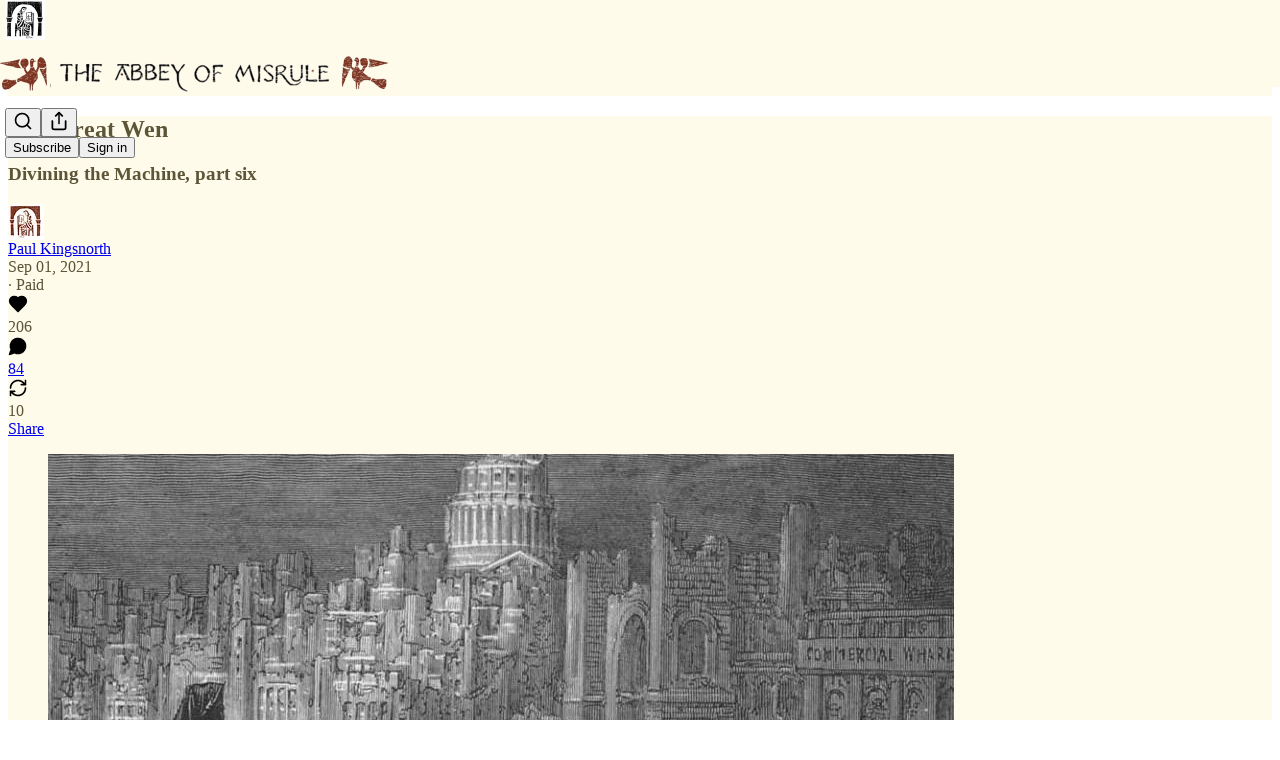

--- FILE ---
content_type: application/javascript
request_url: https://substackcdn.com/bundle/static/js/2738.2b11fc41.js
body_size: 16303
content:
"use strict";(self.webpackChunksubstack=self.webpackChunksubstack||[]).push([["2738"],{61060:function(e,t,n){n.d(t,{A:()=>i});let i={root:"root-LeqPP3",badge:"badge-WYVub3",circle:"circle-_ZTVoA"}},63558:function(e,t,n){n.d(t,{A:()=>s});var i=n(69277),r=n(70408),o=n(32641),l=n(10201),a=n(97731);let s=e=>{var{size:t=20,fill:n="var(--color-fg-primary)"}=e,s=(0,o._)(e,["size","fill"]);return(0,l.Y)(a.A,(0,r._)((0,i._)({},s),{name:"PauseIconFilled",svgParams:{viewBox:"0 0 20 20"},width:t,height:t,fill:n,children:(0,l.Y)("path",{stroke:"none",d:"M5.29883 17.9082H7.52539C8.375 17.9082 8.82422 17.459 8.82422 16.5996V3.29883C8.82422 2.41016 8.375 2 7.52539 2H5.29883C4.44922 2 4 2.44922 4 3.29883V16.5996C4 17.459 4.44922 17.9082 5.29883 17.9082ZM12.3984 17.9082H14.6152C15.4746 17.9082 15.9141 17.459 15.9141 16.5996V3.29883C15.9141 2.41016 15.4746 2 14.6152 2H12.3984C11.5391 2 11.0898 2.44922 11.0898 3.29883V16.5996C11.0898 17.459 11.5391 17.9082 12.3984 17.9082Z"})}))}},43510:function(e,t,n){n.d(t,{A:()=>s});var i=n(69277),r=n(70408),o=n(32641),l=n(10201),a=n(97731);let s=e=>{var{size:t=20,fill:n="var(--color-fg-primary)"}=e,s=(0,o._)(e,["size","fill"]);return(0,l.Y)(a.A,(0,r._)((0,i._)({},s),{name:"PlayIconFilled",svgParams:{viewBox:"0 0 20 20"},width:t,height:t,fill:n,children:(0,l.Y)("path",{stroke:"none",d:"M5.04688 18.5527C5.4375 18.5527 5.76953 18.3965 6.16016 18.1719L17.5469 11.5898C18.3574 11.1113 18.6406 10.7988 18.6406 10.2812C18.6406 9.76367 18.3574 9.45117 17.5469 8.98242L6.16016 2.39063C5.76953 2.16602 5.4375 2.01953 5.04688 2.01953C4.32422 2.01953 3.875 2.56641 3.875 3.41602V17.1465C3.875 17.9961 4.32422 18.5527 5.04688 18.5527Z"})}))}},59307:function(e,t,n){n.d(t,{A:()=>a});var i=n(69277),r=n(70408),o=n(10201),l=n(97731);let a=e=>(0,o.Y)(l.A,(0,r._)((0,i._)({},e),{name:"PlayIconRounded",svgParams:{height:16,width:16},stroke:"none",children:(0,o.Y)("path",{d:"M3.35866 16C2.58101 16 2 15.4101 2 14.4447V1.55531C2 0.598883 2.58101 0 3.35866 0C3.75196 0 4.10056 0.134078 4.54749 0.393296L15.1575 6.54302C15.9531 7.00782 16.3106 7.39218 16.3106 8C16.3106 8.61676 15.9531 9.00112 15.1575 9.45698L4.54749 15.6067C4.10056 15.8659 3.75196 16 3.35866 16Z"})}))},78895:function(e,t,n){n.d(t,{A:()=>a});var i=n(69277),r=n(70408),o=n(10201),l=n(97731);let a=e=>(0,o.FD)(l.A,(0,r._)((0,i._)({},e),{name:"SubstackLogoIcon",svgParams:{height:18,width:16,fill:"#ff6719",stroke:"none"},children:[(0,o.Y)("path",{d:"M16 4H0V6H16V4Z"}),(0,o.Y)("path",{d:"M0 8V18L7.9993 13.534L16 18V8H0Z"}),(0,o.Y)("path",{d:"M16 0H0V2H16V0Z"})]}))},97238:function(e,t,n){n.d(t,{W:()=>X});var i=n(69277),r=n(10201),o=n(32485),l=n.n(o),a=n(69843),s=n.n(a),d=n(60250),c=n(17402),u=n(78895),p=n(2977),h=n(79192),m=n(70408),f=n(75107),v=n(87677),_=n(8853),g=n(37767),y=n(68410),w=n(76977),Y=n(88774);function b(e){let{className:t,hideBorders:n,items:i,menuItemClassName:o,selectedMenuItemClassName:a,selectedSlug:s,pub:u}=e,{isMobile:p}=(0,y.sM)(),h=(0,c.useRef)(null),[m,b]=(0,c.useState)(!1),[C,k]=(0,c.useState)(!1);function A(e){let{scrollLeft:t,scrollWidth:n,clientWidth:i}=e;b(t>10),k(n-(i+t)>10)}let x=e=>()=>{let{current:t}=h;t&&t.scrollBy({left:250*e,behavior:"smooth"})};return(0,c.useEffect)(()=>{A(h.current)},[]),(0,r.Y)("div",{className:l()("overflow-list-container",t),children:(0,r.FD)(w.Ye,{borderBottom:n?void 0:"detail",borderTop:n||p?void 0:"detail",className:l()("section-bar",{scroll:!0,"overflow-left":m,"overflow-right":C}),font:"text",height:p?44:48,justifyContent:p?"start":"center",paddingX:4,position:"relative",children:[(0,r.Y)("div",{ref:h,className:"overflow-items",onScroll:e=>A(e.target),children:i.map(e=>{let{label:t,href:n,slug:i,isNative:d,onClick:c,noFollow:p,subItems:h,newTab:m}=e;return h?(0,r.Y)(Y.W1,{placement:"bottom-start",trigger:(0,r.Y)("div",{className:l()("menu-item",{selected:i===s},o,a&&{[a]:i===s}),children:(0,r.FD)(g.A,{native:d,rel:p?"nofollow":null,onClick:c,children:[(0,r.Y)("span",{className:"overflow-item-text",children:t}),(0,r.Y)(f.A,{className:"chevron-_e2GYQ",size:16})]})}),children:h.map(e=>{let{label:t,href:n,isNative:i,onClick:o,noFollow:l,logoUrl:a}=e,s=a||(null==u?void 0:u.logo_url);return(0,r.Y)(Y.Dr,{href:n,leading:s?(0,r.Y)(_.c,{height:24,radius:"xs",src:s,width:24}):null,native:i,rel:l?"nofollow":void 0,onClick:o,children:t})})}):(0,r.Y)("div",{className:l()("menu-item",{selected:i===s},o,a&&{[a]:i===s}),children:(0,r.Y)(g.A,{href:n,native:d,newTab:m,rel:p?"nofollow":null,onClick:c,children:(0,r.Y)("span",{className:"overflow-item-text",children:t})})})})}),(0,r.Y)("div",{className:"left-button",children:(0,r.Y)("div",{className:"scroll-button-hitbox",role:"button",onClick:x(-1),children:(0,r.Y)(d.A,{strokeWidth:1.5})})}),(0,r.Y)("div",{className:"right-button",children:(0,r.Y)("div",{className:"scroll-button-hitbox",role:"button",onClick:x(1),children:(0,r.Y)(v.A,{strokeWidth:1.5})})})]})})}var C=n(84605),k=n(53989),A=n(85478),x=n(96400),I=n(78338),S=n(4016),D=n(49807),E=n(82776);let N={zeteo:{121146:"We’re Not Kidding"}},T=["/about","/chat","/archive","/newsletters","/videos","/watch"],F=e=>{let{isChatActive:t,isMeetingsActive:n,pub:i,selectedSectionId:o}=e,{language:l}=(0,C.GO)(),{getSettingFor:a}=(0,k.Pu)(),{getConfigFor:s}=(0,A.mJ)(),d=!!s("publication_tabs_reorder"),c=!!a("notes_feed_enabled"),u=!!(a("reader_referrals_enabled")&&a("reader_referrals_leaderboard_enabled")),p=M({groupNewsletters:!!a("group_sections_and_podcasts_in_menu_enabled"),navBarItems:(0,I.Bf)(i.navigationBarItems||[],{isFeedEnabled:c,isChatActive:!!t,isChatEnabled:!!i.threads_v2_enabled,isMeetingsActive:!!n,hasMultipleNewsletters:i.sections&&i.sections.length>0,isReaderReferralsLeaderboardActive:u,language:l,useReordering:d}).filter(e=>!e.is_hidden),pub:i,language:l});return(0,r.Y)(b,{items:p,className:"sections-overflow",selectedSlug:o,pub:i})},M=e=>{let{groupNewsletters:t,navBarItems:n,pub:i,language:r}=e,{iString:o}=x.TH.i(r),l=[];l.push({href:"/",label:o("Home"),slug:"/home"}),i.podcast_enabled&&i.show_pub_podcast_tab&&l.push({href:"/podcast",label:o("Podcast"),slug:"/podcast"});let a=[];return(0,S.ob)({pub:i})?a=B({navBarItems:n,groups:[{label:"Shows",condition:e=>!!e.section}]}):(0,S.wj)({pub:i})?a=B({navBarItems:n,groups:[{condition:e=>{var t;return(null==(t=e.section)?void 0:t.id)===118995},excludeFromOthers:!0,isStandalone:!0},{condition:e=>{var t;return(null==(t=e.section)?void 0:t.id)===121146},excludeFromOthers:!0,isStandalone:!0},{label:"Shows",condition:e=>{var t,n;return!!(null==(t=e.section)?void 0:t.is_podcast)||(null==(n=e.postTag)?void 0:n.slug)==="townhall"}},{label:"Columns",condition:e=>{var t,n,i;return!!e.section&&!(null==(t=e.section)?void 0:t.is_podcast)&&![132068,243259,214805].includes(null!=(i=null==(n=e.section)?void 0:n.id)?i:-1)}},{label:"Documentaries",condition:e=>{var t,n;return[132068,214805,243259].includes(null!=(n=null==(t=e.section)?void 0:t.id)?n:-1)}}]}):(0,S.s7)({pub:i})?(l.push({href:"/watch",label:"Watch",slug:"/watch"}),l.push({href:"/listen",label:"Shows",slug:"/listen"}),a=B({navBarItems:n.filter(e=>"/watch"!==e.link_url&&(!e.section||!e.section.is_podcast||(0,E.sectionIsSpecificallyMarkedAsNewsletter)({section:e.section,pub:i}))),groups:[{label:"Newsletters",condition:e=>!!e.section}]})):a=(0,S.d4)({pub:i})?B({navBarItems:n,groups:[{label:"Projects",condition:e=>{var t,n;return[146942,146943,150226].includes(null!=(n=null==(t=e.section)?void 0:t.id)?n:-1)},excludeFromOthers:!0},{label:"News / Research",condition:e=>{var t,n;return[146936,146935].includes(null!=(n=null==(t=e.section)?void 0:t.id)?n:-1)},excludeFromOthers:!0},{label:"Calls-to-Action",condition:e=>{var t,n;return[146939,146941,146949].includes(null!=(n=null==(t=e.section)?void 0:t.id)?n:-1)},excludeFromOthers:!0},{label:"Recommendations",condition:e=>{var t,n;return[146958].includes(null!=(n=null==(t=e.section)?void 0:t.id)?n:-1)||"https://bookshop.org/shop/globalfreedoms"===e.link_url},excludeFromOthers:!0},{label:"Podcasts",condition:e=>{var t;return!!(null==(t=e.section)?void 0:t.is_podcast)},excludeFromOthers:!0}]}):t?B({navBarItems:n,groups:[{label:o("Newsletters"),condition:e=>{var t;return!!e.section&&!(null==(t=e.section)?void 0:t.is_podcast)}},{label:o("Podcasts"),condition:e=>{var t;return!!(null==(t=e.section)?void 0:t.is_podcast)}}]}):n,[...l,...L({groupedNavBarItems:a,pub:i})]},B=e=>{let{navBarItems:t,groups:n}=e,i=[...t],r=[],o=[...t];for(let e of n)if(e.isStandalone){let t=i.find(e.condition);if(!t)continue;r.push(t),o=o.filter(e=>e!==t),e.excludeFromOthers&&(i=i.filter(e=>e!==t))}else{var l;let t=i.filter(e.condition);if(0===t.length)continue;r.push({label:null!=(l=e.label)?l:"Other",navBarItems:t}),o=o.filter(t=>!e.condition(t)),e.excludeFromOthers&&(i=i.filter(t=>!e.condition(t)))}return[...r,...o]},L=e=>{let{groupedNavBarItems:t,pub:n}=e;return t.map(e=>"navBarItems"in e?{label:e.label,subItems:e.navBarItems.map(e=>O({navBarItem:e,pub:n}))}:O({navBarItem:e,pub:n}))},O=e=>{var t,n,r,o,l,a;let{navBarItem:s,pub:d}=e;if(s.section){let e=s.section,a=e.is_podcast&&null!=(o=null==(n=d.sections.find(t=>t.id===e.id))||null==(t=n.podcastSettings)?void 0:t.podcast_art_url)?o:e.logo_url;return(0,m._)((0,i._)({label:null!=(l=null==(r=N[d.subdomain])?void 0:r[e.id])?l:(0,E.truncateText)(e.name,30),href:(0,D.Dor)(d,{section:e})},a?{logoUrl:a}:null),{slug:e.id})}let c=(0,I.DF)(s),u="link"===c&&!(s.standard_key||T.includes(null!=(a=s.link_url)?a:"")),p=u&&d.tier<2;return(0,m._)((0,i._)({href:(0,D.cSL)(d,s,{addBase:u}),label:(0,E.truncateText)((0,I.ly)(s),30)},p?{noFollow:p}:null,"page"===c?{isNative:!0}:null),{slug:(0,D.cSL)(d,s,{addBase:!1}),newTab:u})};var P=n(13950),R=n(68349);let V=()=>Math.max(document.documentElement.scrollTop||document.body.scrollTop,0);var z=n(86500),q=n(44333),H=n(35369),U=n(81203),J=n(75303),W=n(63136),j=n(10455),K=n(39318),G=n(57324);let Z={mainMenuContent:"mainMenuContent-DME8DR",profileContext:"profileContext-urkyyv",topBar:"topBar-pIF0J1",titleWithWordmark:"titleWithWordmark-GfqxEZ",titleContainer:"titleContainer-DJYq5v",title:"title-oOnUGd",buttonsContainer:"buttonsContainer-SJBuep",logoContainer:"logoContainer-p12gJb"},X=e=>{var t;let{className:n,freeSignup:o,freeSignupEmail:a,hasViralGiftsCount:s,hideNavBar:h,hideTitle:m,isAccountContext:f,isChatActive:v,isMeetingsActive:_,isPostView:g,pub:Y,selectedSectionId:b,showCustomerSupportModeModal:C,user:k,profile:x}=e;m="profile"===Y.homepage_type||m;let{getConfigFor:I}=(0,A.mJ)(),{isMobile:E}=(0,y.sM)(),[N]=(0,q.rd)(),T=(0,c.useRef)(null),M=(0,c.useRef)(null),B=(0,c.useRef)(null),L="profile"===Y.homepage_type,O=L&&N.path.match(/\/profile\/(subscribers|followers|following)/),P=!L&&!!Y.logo_url&&!(0,S.S2)({pub:Y}),j=!!(!m&&Y.logo_url_wide),X=g?!!I("show_menu_on_posts"):!h,et=(0,S.S2)({pub:Y})||!!(I("larger_wordmark_on_publication_homepage")&&j),{currentMenuHeight:en,currentTopBarHeight:ei,isMinimized:er,maxMenuHeight:eo}=$({hasExpandableTopBar:et,forceMaximized:!g&&!f,forceMinimized:!!f,isMobile:E,showNavBar:X,showWordmark:j}),el=!E&&et&&er?20:0,ea=E?et?32:20:et?72:36,es=!E&&et&&er?.5555555555555556:1;(e=>{let{alwaysShow:t,disable:n,menuContentRef:i,menuHeight:r}=e,o=(0,c.useRef)(!1),l=(0,c.useRef)(V()),a=(0,c.useRef)(V()),s=(0,c.useCallback)((e,t)=>{l.current=t,i.current&&(i.current.style.position=e,i.current.style.top="fixed"===e&&t>=0?"":"".concat(t,"px"))},[i]),d=(0,c.useCallback)(()=>{s("absolute",V()-r),o.current=!1},[r,s]),u=(0,c.useCallback)(e=>{let t=e.target;((null==t?void 0:t.classList.contains("footnote-number"))||(null==t?void 0:t.classList.contains("footnote-anchor")))&&(o.current=!0,setTimeout(d,0))},[d]),p=(0,c.useCallback)(()=>{var e;if(t)return void s("fixed",0);if(o.current)return;let d=a.current;a.current=V();let c=a.current,u=(null==(e=i.current)?void 0:e.style.position)==="fixed",p=c<=0||0>=(0,R.A9)(),h=c>=(0,R.A9)(),m=c>d,f=c<d;if(p)return void s("fixed",0);if(n)return void s("absolute",0);if(!h){if(m){if(u&&l.current>=0)return void s("absolute",c);if(!u&&l.current<c-r)return void s("fixed",-r)}if(f){if(l.current>c)return void s("fixed",c);let e=Math.max(c-r,0);if(l.current<e)return void s("absolute",e)}}},[t,i,n,s,r]);(0,c.useEffect)(()=>{if("undefined"!=typeof window)return window.addEventListener("scroll",p),window.addEventListener("click",u),p(),()=>{window.removeEventListener("scroll",p),window.removeEventListener("click",u)}},[n,u,p,s])})({alwaysShow:!1,disable:!g,menuContentRef:T,menuHeight:en});let{shouldCenterTitle:ed}=Q({buttonsRef:B,titleRef:M,horizontalGap:12,horizontalPadding:et?40:20}),ec=E||!ed,eu=f?(0,D.$_T)(Y):"/",ep=L&&!g&&!f&&!E;return(0,r.Y)(ee,{profile:x,pub:Y,useAccentTheme:!!f,children:(0,r.FD)("div",{className:l()("main-menu",n),"data-testid":"navbar",children:[(0,r.FD)("div",{ref:T,className:l()(Z.mainMenuContent,ep&&Z.profileContext),children:[(0,r.FD)(w.Ye,{alignItems:"center",borderBottom:X?void 0:"detail",className:Z.topBar,gap:12,justifyContent:"space-between",paddingBottom:E?12*!X:void 0,paddingTop:E?12:void 0,paddingX:E?12:et?40:20,style:E?void 0:{position:"relative",height:ei-1},children:[(0,r.FD)("div",{className:Z.logoContainer,style:(0,i._)({display:L||!P&&ec?"none":null,flexBasis:0,flexGrow:+!ec},et?{transform:"translateX(-".concat(el,"px)")}:null),children:[L&&(0,r.FD)(w.Ye,{alignItems:"center",gap:40,children:[(0,r.Y)(w.pT,{alignItems:"center",as:"a",height:20,href:(0,D.yRP)((0,D.$_T)(),{utm_content:G.fL.islandSubstackLogo}),justifyContent:"center",tabIndex:-1,width:20,children:E?(0,r.Y)(u.A,{height:24}):(0,r.Y)(u.A,{style:{transform:"scale(1.4)"}})}),O&&(0,r.Y)(H.K0,{className:Z.backButton,href:(0,K.fOI)(Y),size:E?"sm":"md",children:(0,r.Y)(d.A,{size:20})})]}),P&&(0,r.Y)(U.wg,{href:eu,pub:Y,size:E?32:40,onClick:()=>{(0,z.u4)(z.qY.NAV_BAR_HOME_LINK_CLICKED)}})]}),!m&&(0,r.Y)("div",{ref:M,className:Z.titleContainer,style:(0,i._)({flexGrow:0},et?{transform:"translateX(".concat(ec?-el:0,"px)")}:null),children:(0,r.Y)(W.EY,{as:"h1",className:l()(Z.title,{[null!=(t=Z.titleWithWordmark)?t:""]:Y.logo_url_wide}),font:"pub-headings",children:(0,r.Y)(J.AE,{href:eu,children:Y.logo_url_wide?(0,r.Y)("img",{alt:Y.name,src:(0,D.dJ9)(Y.logo_url_wide,null,{height:2*ea,crop:"limit",leadingSegments:["e_trim:10:white","e_trim:10:transparent"]}),style:(0,i._)({display:"block",height:ea},et?{transform:"scale(".concat(es,")"),transformOrigin:ec?"left":"center"}:null)}):Y.name})})}),(0,r.Y)(w.Ye,{alignItems:"center",justifyContent:"end",style:{flexBasis:0,flexGrow:1},children:(0,r.Y)("div",{ref:B,className:Z.buttonsContainer,style:et?{transform:"translateX(".concat(el,"px)")}:void 0,children:(0,r.Y)(p.A,{freeSignup:o,freeSignupEmail:a,hasViralGiftsCount:s,isMeetingsActive:_,pub:Y,showCustomerSupportModeModal:C,user:k})})})]}),X&&(0,r.Y)(F,{isChatActive:v,isMeetingsActive:_,pub:Y,selectedSectionId:b})]}),(0,r.Y)("div",{style:{height:eo}})]})})},$=e=>{let{forceMaximized:t,forceMinimized:n,hasExpandableTopBar:i,isMobile:r,showNavBar:o,showWordmark:l}=e,[a,d]=(0,c.useState)(!1),u=(0,c.useRef)(null),p=!!n||!t&&a,h=e=>r?o?44:56:i?e?72:120:l?88:72,m=o?r?45:50:0,f=h(n)+m,v=h(p),_=(0,c.useCallback)(()=>{let e=u.current,t=document.documentElement.scrollTop||document.body.scrollTop;u.current=t,s()(e)||(t>e?t>f+5&&d(!0):t<=0&&d(!1))},[f]);return(0,c.useEffect)(()=>(window.addEventListener("scroll",_),()=>window.removeEventListener("scroll",_)),[_]),{currentMenuHeight:v+m,currentTopBarHeight:v,isMinimized:p,maxMenuHeight:f}},Q=e=>{let{buttonsRef:t,titleRef:n,horizontalGap:i,horizontalPadding:r}=e,{isMobile:o}=(0,y.sM)(),[l,a]=(0,c.useState)(!o),s=(0,c.useCallback)(()=>{if(!t.current||!n.current)return;if(o)return void a(!1);let e=t.current.getBoundingClientRect().width,l=n.current.getBoundingClientRect().width;a(.5*document.body.clientWidth-e-i-r>.5*l)},[t,i,r,o,n]);return(0,c.useEffect)(()=>(window.addEventListener("resize",s),s(),setTimeout(s,0),()=>{window.removeEventListener("resize",s)}),[s]),{shouldCenterTitle:l}},ee=e=>{let{profile:t,pub:n,useAccentTheme:i,children:o}=e;return i?(0,r.Y)(h.Z,{children:o}):"profile"===n.homepage_type&&t?(0,r.Y)(j.b,{theme:t.theme,children:o}):(0,r.Y)(P.D,{children:o})}},6641:function(e,t,n){n.d(t,{S:()=>g});var i=n(10201),r=n(36811),o=n(39823),l=n(32485),a=n.n(l),s=n(63950),d=n.n(s),c=n(48697),u=n(17402),p=n(13950),h=n(35369),m=n(76977),f=n(45346),v=n(49689),_=n(98793);let g=e=>{let{children:t,disableCloseOnBackdropClick:n=!1,fullscreenMobile:l,hideCloseButton:s,initialFocus:g,isOpen:y,testId:w="modal",width:Y=660,stretchModal:b=!1,onClose:C=()=>void 0,onEscape:k}=e,A=(0,u.useRef)(null);return(0,i.Y)(p.D,{children:(0,i.Y)(r.e,{as:u.Fragment,show:y,children:(0,i.FD)(o.l,{as:"div",className:"modal-Suw4en","data-testid":w,initialFocus:void 0===g?A:g,onClick:e=>e.stopPropagation(),onClose:n?d():C,onKeyDown:k?e=>{let{code:t}=e;k&&"Escape"===t&&k(e)}:void 0,onMouseDown:e=>e.stopPropagation(),onMouseUp:e=>e.stopPropagation(),children:[(0,i.Y)("div",{ref:A,"aria-hidden":"true",style:{position:"absolute",left:"-9999px"},tabIndex:-1}),(0,i.FD)(f.vA,{children:[(0,i.Y)(f.BR,{children:(0,i.Y)(f.kd,{})}),(0,i.Y)(_.p,{children:(0,i.Y)(v.I,{className:b?a()("modalBodyStretched-aq1p4E","the-free-press-theme"):a()("modalBody-s4SL_V","the-free-press-theme"),fullscreenMobile:l,width:Y,children:(0,i.Y)(p.D,{children:(0,i.FD)(m.I1,{paddingTop:s?24:8,children:[!s&&(0,i.Y)(m.Ye,{justifyContent:"end",children:(0,i.Y)(h.K0,{priority:"quaternary",onClick:C,children:(0,i.Y)(c.A,{})})}),t]})})})})]})]})})})}},58050:function(e,t,n){n.d(t,{A:()=>D,cC:()=>E,km:()=>N,ku:()=>I,uy:()=>S});var i=n(69277),r=n(70408),o=n(79785),l=n(10201),a=n(91648),s=n.n(a),d=n(74242),c=n(31062),u=n(17402),p=n(25250),h=n(82936),m=n(84605),f=n(46271),v=n(72026),_=n(6547),g=n(94729),y=n(76528),w=n(68349),Y=n(88774),b=n(36372),C=n(46453),k=n(50963);function A(){let e=(0,o._)(["Followed ",""]);return A=function(){return e},e}function x(){let e=(0,o._)(["Unfollowed ",""]);return x=function(){return e},e}function I(e){let t=(0,f.Jd)();return(0,y.OU)("/api/v1/feed/following",(0,i._)({auto:!!t},e))}function S(){let{mutate:e}=(0,p.iX)();return function(){for(var t=arguments.length,n=Array(t),i=0;i<t;i++)n[i]=arguments[i];return e("/api/v1/feed/following",...n)}}function D(e,t,n){let{isFollowing:i,toggle:r}=E(e,t,n),o=(0,f.Jd)(),a=(0,h.Hv)(null==e?void 0:e.id),s=!!(o&&e&&o.id!==e.id)&&!a,d=[];return s&&d.push((0,l.Y)(Y.Dr,{leading:i?(0,l.Y)(_.A,{stroke:"var(--color-fg-primary)"}):(0,l.Y)(v.D,{stroke:"var(--color-fg-primary)"}),onClick:r,children:i?"Unfollow":"Follow"})),d}function E(e,t,n,o){let a=(0,f.Jd)(),{onboardingModalRef:u,requireLogin:p}=(0,C.eE)(),h=function(e,t){let{data:n}=I(t);return(null!=n?n:[]).includes(null!=e?e:0)}(null==e?void 0:e.id,o),{mutate:v,data:_}=I(o),y=(0,b.dj)(),Y=(0,k.$k)((null==e?void 0:e.name)||""),{iString:S,iTemplate:D}=(0,m.GO)(),E=async o=>{if(e){if(!a&&u.current)return void(p?p():u.current.open());v(function(){let t=arguments.length>0&&void 0!==arguments[0]?arguments[0]:[];return o?[...t,e.id]:s()(t,e.id)},{revalidate:!1});try{await (0,g.x6)("/api/v1/feed/".concat(e.id,"/follow"),{method:o?"POST":"DELETE",json:{surface:t,noteId:n}}),y.popToast(e=>(0,l.Y)(b.y8,(0,r._)((0,i._)({},e),{Icon:o?d.A:c.A,text:o?D(A(),Y):D(x(),Y),cta:S("Undo"),onAccept:()=>E(!o)})))}catch(e){y.popToast(t=>(0,l.Y)(b.y8,(0,r._)((0,i._)({},t),{text:(0,w.uX)(e)})));return}}};return{isFollowing:h,toggle:()=>E(!h),isLoaded:!!_}}function N(e,t,n){let{isFollowing:i,toggle:r}=E(e,t,n),[o,l]=(0,u.useState)(!1);return{isFollowing:i,buttonProps:{onClick:()=>{r(),i||l(!0)},onMouseLeave:()=>l(!1)}}}},46275:function(e,t,n){n.d(t,{BR:()=>s,Sn:()=>a});var i=n(10201),r=n(17402),o=n(92636);let l=(0,r.createContext)({isOnDestination:(0,o.Sg)()});function a(e){let{children:t}=e,n=(0,r.useMemo)(()=>({isOnDestination:(0,o.Sg)()}),[]);return(0,i.Y)(l.Provider,{value:n,children:t})}function s(){return(0,r.useContext)(l)}l.displayName="IsDestinationContext"},40691:function(e,t,n){n.d(t,{Zn:()=>a,hS:()=>s});var i=n(10201),r=n(17402),o=n(16993);let l=(0,r.createContext)({openModal:()=>{},closeModal:()=>{}});function a(e){let{children:t}=e,[n,a]=(0,r.useState)(!1),[s,d]=(0,r.useState)({width:540,children:null}),c=()=>{a(!1)};return(0,i.FD)(l.Provider,{value:{openModal:e=>{d(e),a(!0)},closeModal:c},children:[(0,i.Y)(o.aF,{isOpen:n,onClose:c,width:s.width,children:s?s.children:null}),t]})}function s(){return(0,r.useContext)(l)}l.displayName="ModalContext"},97640:function(e,t,n){n.d(t,{Vd:()=>f,_b:()=>h});var i=n(10201),r=n(17402),o=n(79909),l=n(25006),a=n(94729),s=n(59922),d=n(12501),c=n(82772),u=n(68349),p=n(4016);function h(e){let{defaultState:t,shouldLoad:n=!0,shouldPoll:r=!1,activityToken:o,children:l}=e;return(0,i.Y)(v,{defaultState:null==t?void 0:t.activity,shouldLoad:n,shouldPoll:r,activityToken:o,children:l})}let m=(0,r.createContext)({lastViewedAt:null,activityUnreadCount:0,activityUnreadAtMax:!1,refetch:async()=>!0,markAllAsRead:async()=>{},hasLoadedOnce:!1});function f(){return(0,r.useContext)(m)}function v(e){let{defaultState:t,shouldLoad:n=!0,shouldPoll:h=!1,activityToken:f,children:v}=e,_=(0,d.st)({pathname:"/api/v1/activity/unread",deps:[],auto:n,initialResult:t,query:{token:f}}),g=(0,l.df)(),y=!!g&&(0,p.lu)({pub:g}),w=!(0,c.ov)()&&!y,Y=async()=>{let e=await (0,a.x6)("/api/v1/activity/unread",{method:"post",json:{after:new Date().toISOString(),token:f}});_.setResult(e)};(0,s.A)(async()=>{if(h&&n&&(0,u.Tf)()){var e;let t=(null==(e=_.result)?void 0:e.count)||0,n=await _.refetch();if(t!==(!(n instanceof Error)&&n.count||0))return!0}},6e4);let b=null!=_.result?_.result.count:0;return(0,r.useEffect)(()=>{try{var e,t;null==(e=(t=navigator).setAppBadge)||e.call(t,b)}catch(e){console.warn(e)}},[b]),(0,i.FD)(m.Provider,{value:{lastViewedAt:null!=_.result?_.result.lastViewedAt:null,activityUnreadCount:b,activityUnreadAtMax:null!=_.result&&_.result.max,refetch:_.refetch,markAllAsRead:Y,hasLoadedOnce:_.hasLoadedOnce},children:[(0,i.Y)(o.Metadata,{badge:w?b:void 0}),v]})}m.displayName="NotificationsContext"},30702:function(e,t,n){n.d(t,{s:()=>ef,J:()=>e_});var i=n(69277),r=n(70408),o=n(32641),l=n(10201),a=n(32708),s=n(82853),d=n(48309),c=n(42691),u=n(49436),p=n(88296),h=n(84934),m=n(70010),f=n(93540),v=n(80964),_=n(54718),g=n(47796),y=n(57157),w=n(17402),Y=n(41935),b=n(94090),C=n(82936),k=n(58050),A=n(84605),x=n(40691),I=n(85478),S=n(46271),D=n(27749),E=n(78834),N=n(70511),T=n(78649),F=n(93355),M=n(86500),B=n(12501),L=n(17028),O=n(62870),P=n(10173),R=n(92563),V=n(76898),z=n(49807),q=n(98949);function H(e){let{comment:t,imageShareAsset:n}=e,{width:i,height:r}=(0,R.S8)(n.aspectRatio),{img:o,imgDownload:a,shareData:s,useNativeShare:d}=(0,F.Y)({shareTitle:"A note from ".concat(t.name),shareText:t.body,shareUrl:(0,z.M$q)("c-".concat(t.id)),imageUrl:n.composed_url,imageDownloadUrl:n.composed_url,imageUrlSameOrigin:n.composed_url});async function c(){if((0,M.u4)(M.qY.NOTE_IMAGE_ASSET_DOWNLOADED,{comment_id:t.id,aspect_ratio:n.aspectRatio,source:"note-image-asset",interaction:"click"}),s)try{await navigator.share(s)}catch(e){}}return(0,l.Y)(O.Cs,{onClick:c,href:d?void 0:a,children:(0,l.FD)(O.OK,{size:r,aspectRatio:i/r,children:[!(0,q.Fr)()&&o&&(0,l.Y)(O.lh,{onClick:c}),(0,l.Y)(O.BB,{img:o})]})})}function U(e){let{comment:t}=e,n=(e=>{let{result:t,error:n}=(0,B.st)({pathname:"/api/v1/note/assets/c-".concat(e.id),deps:[e.id],auto:!0});return(0,w.useMemo)(()=>n?[]:t,[t,n])})(t),[i,r]=(0,w.useState)("stories");return(0,l.Y)(T.Q,{children:(0,l.FD)(J,{children:[(0,l.Y)(L.Ye,{gap:20,pullX:20,children:(0,l.Y)(P.J,{children:null==n?void 0:n.filter(e=>e.aspectRatio===i).map(e=>(0,l.Y)(H,{comment:t,imageShareAsset:e},"".concat(e.aspectRatio,"-").concat(e.variant)))})}),(0,l.Y)(W,{aspectRatio:i,setAspectRatio:r})]})})}let J=(0,L.I4)({display:"flex",direction:"column",gap:20,alignItems:"center",padding:20,overflow:"hidden"});function W(e){let{aspectRatio:t,setAspectRatio:n}=e;return(0,l.Y)(L.VP,{gap:8,children:(0,l.Y)(L.fI,{gap:8,children:V.yo.map(e=>(0,l.Y)(L.$n,{size:"sm",priority:t===e?"primary-mono":"secondary",onClick:()=>n(e),leading:"grid"===e?(0,l.Y)(E.A,{size:20}):(0,l.Y)(N.A,{size:20}),children:"grid"===e?"Grid":"Stories"}))})})}var j=n(75840),K=n(94729),G=n(68349),Z=n(35369),X=n(76977),$=n(88774),Q=n(19832),ee=n(51177),et=n(36372),en=n(52145),ei=n(504),er=n(5180),eo=n(83629),el=n(46453),ea=n(2481),es=n(16291),ed=n(56262),ec=n(70189),eu=n(82776),ep=n(57324),eh=n(44307);let em=e=>{let{item:t,parentItem:n}=e;if(!t.comment&&!t.post)return null;let i=null;if("post"in t&&("post"===t.type||(null==n?void 0:n.type)==="post_reply"))i=t.post.id;else if((null==n?void 0:n.type)==="note_reply"){var r;let e=null==(r=t.parentComments[0])?void 0:r.id;e&&(i=e)}else i=t.comment.id;return i?{id:i,type:"post"in t&&("post"===t.type||(null==n?void 0:n.type)==="post_reply")?"post":"comment"}:null};function ef(e){var t,n,o,g,y,Y,E;let{publication:N,post:T,comment:F,item:M,parentItem:L,allowHide:O=!1}=e,P=(0,et.dj)(),{getConfigFor:R}=(0,I.mJ)(),V=(0,D.PK)(),q=(0,j.T)(),H=(0,er.wA)(),J=(0,er.Ro)(),{iString:W}=(0,A.GO)(),[el,ef]=(0,w.useState)(!1),[e_,eg]=(0,w.useState)(!1),ey=(0,S.Jd)(),{openModal:ew}=(0,x.hS)(),eY=null!=(Y=null==F||null==(t=F.ancestor_path)?void 0:t.split(".").filter(Boolean).map(Number).map(e=>J.comments.get(e)))?Y:[],eb=F?(0,ed.getCommentAuthor)(F):N&&T?(0,ed.getPostAuthor)(N,T):{id:0,name:"void"},eC=M&&"entity_key"in M?M.entity_key:void 0,ek=(0,C.bd)(eb,{surface:V,noteId:eC,onClick(e){M&&(0,ei.Qb)(M,V,e,{tabId:q})}}),eA=(0,b.a2)({comment:F,publication:N,post:T,item:M}),ex=(0,k.A)(eb,V,eC),eI=(0,B.st)({pathname:"/api/v1/comment/".concat(null!=(E=null==F?void 0:F.id)?E:0),method:"DELETE",json:{publication_id:null==N?void 0:N.id}}),eS=async()=>{if(!F||(ef(!1),eI.isLoading))return;let e=await eI.refetch();e instanceof Error?alert((0,G.uX)(e)):(P.popToast(e=>(0,l.Y)(et.y8,(0,r._)((0,i._)({},e),{text:W("Note deleted"),Icon:a.A}))),H({type:"comment_delete",payload:{publication:null!=N?N:void 0,post:null!=T?T:void 0,comment:F}}))},eD=(0,ea.NP)(),eE=async()=>{F&&eD.open({editComment:F,tabId:q,surface:V,editingUserId:null==ey?void 0:ey.id})},eN=M&&"post"===M.type&&M.mediaClip?M.mediaClip:void 0,eT=async(e,t)=>{await (0,K.x6)("/api/v1/comment/".concat(e.id,"/juice"),{method:"POST",json:{times_to_show:t}}),P.popToast(e=>(0,l.Y)(et.y8,(0,r._)((0,i._)({},e),{text:W("Juiced"),Icon:c.A}))),eg(!1)},eF=async(e,t)=>{let n,o=em({item:e,parentItem:L});if(!o)return;switch(t){case"1hour":n=1;break;case"8hours":n=8;break;case"24hours":n=24}let a=n?{expires_at:(0,es.A)().add(n,"hour").toISOString()}:{},{id:s,type:d}=o;await (0,K.x6)("/api/v1/notification_settings/".concat(d,"/").concat(s,"/mute"),{method:"POST",json:a}),H({type:"item_pause_notifications",payload:{entityKey:e.entity_key}}),P.popToast(e=>(0,l.Y)(et.y8,(0,r._)((0,i._)({},e),{text:W("Paused"),Icon:u.A})))},eM=async e=>{let t=em({item:e,parentItem:L});if(!t)return;let{id:n,type:o}=t;await (0,K.x6)("/api/v1/notification_settings/".concat(o,"/").concat(n,"/mute"),{method:"DELETE"}),H({type:"item_unpause_notifications",payload:{entityKey:e.entity_key}}),P.popToast(e=>(0,l.Y)(et.y8,(0,r._)((0,i._)({},e),{text:W("Unpaused"),Icon:u.A})))},eB=async()=>{try{if(!F)return void P.popToast(e=>(0,l.Y)(et.y8,(0,r._)((0,i._)({},e),{text:W("Error starting workflow: comment not found")})));let{workflowId:e}=await (0,K.x6)("/api/v1/comment/".concat(F.id,"/workflow"),{method:"POST",json:{}});P.popToast(t=>(0,l.Y)(et.y8,(0,r._)((0,i._)({},t),{text:"Workflow started with id ".concat(e)})))}catch(e){P.popToast(t=>(0,l.Y)(et.y8,(0,r._)((0,i._)({},t),{text:"Error starting workflow: ".concat(e)})))}},eL=(0,B.st)({pathname:"/api/v1/video/assets/clips/".concat(null==eN?void 0:eN.id),method:"DELETE"}),eO=async()=>{if(!eN||eL.isLoading)return;let e=await eL.refetch();e instanceof Error?alert((0,G.uX)(e)):(P.popToast(e=>(0,l.Y)(et.y8,(0,r._)((0,i._)({},e),{text:W("Clip deleted"),Icon:a.A}))),H({type:"clip_delete",payload:{mediaClip:eN,author:eb}}))},eP=O&&M&&"entity_key"in M&&ey&&ey.id!==eb.id,eR=ey&&ey.id===eb.id,eV=ey&&!!(null==M||null==(n=M.post)?void 0:n.publishedBylines.find(e=>e.id===ey.id)),ez=ey&&(null==L?void 0:L.type)==="note_reply"&&(null==M||null==(o=M.parentComments[0])?void 0:o.user_id)===ey.id,eq=(eR||eV||ez)&&(null==M?void 0:M.type)&&["comment","post"].includes(M.type),eH=[(0,l.Y)($.Dr,{leading:(0,l.Y)(s.A,{}),onClick:()=>{let e={r:(0,eu.userReferralKey)(ey),utm_source:ep.VU.notesShareAction,utm_medium:ep.Jn.web},t=F?(0,z.Zgx)(F,{urlParams:e}):T?(0,z.q$n)(N,T,{mediaClip:eN,urlParams:e}):null;(0,G.lW)(t),P.popToast(e=>(0,l.Y)(et.y8,(0,r._)((0,i._)({},e),{text:W("Copied link to clipboard"),Icon:s.A})))},children:W("Copy link")}),!F&&T&&(0,l.Y)(ev,{post:T}),...ex,F?(0,l.Y)($.Dr,{leading:(0,l.Y)(d.A,{}),onClick:()=>{P.popToast(e=>(0,l.Y)(et.y8,(0,r._)((0,i._)({},e),{text:W("Downloading image..."),Icon:d.A})))},href:(0,ec.Hr)(F.id),target:"_blank",download:!0,children:W("Save as image")}):null,F&&R("updated_note_sharing_assets_enabled")?(0,l.Y)($.Dr,{leading:(0,l.Y)(p.A,{}),onClick:()=>{ew({children:(0,l.Y)(U,{comment:F}),width:540})},children:W("Share as an image")}):null].filter(Boolean),eU=[(0,eu.canEditComment)(ey,F)&&(0,l.Y)($.Dr,{leading:(0,l.Y)(h.A,{}),onClick:eE,children:W("Edit")}),F&&((null==ey?void 0:ey.is_global_admin)||(null==ey?void 0:ey.id)===F.user_id||R("show_note_stats_for_all_notes")||(0,eu.canManageCommentAsPrimaryUser)(ey,F))?(0,l.Y)($.Dr,{leading:(0,l.Y)(m.A,{}),href:(0,ec.Kg)(F,{noBase:eo.Z}),native:!0,children:W("View stats")}):null].filter(Boolean),eJ=(null==M?void 0:M.type)&&["comment","post"].includes(M.type)&&J.mutedFeedItems.has(M.entity_key),eW=[eP&&(0,l.Y)($.Dr,{leading:(0,l.Y)(f.A,{}),onClick:async()=>{try{H({type:"item_hide",payload:{entityKey:M.entity_key}}),await (0,K.x6)("/api/v1/note/".concat(M.entity_key,"/hide"),{method:"POST",json:{tabId:q,surface:V}})}catch(e){P.popToast(t=>(0,l.Y)(et.y8,(0,r._)((0,i._)({},t),{text:(0,G.uX)(e)})))}},children:(ey.is_admin||ey.is_contributor)&&"post-page-restacks-list"===V?W("Hide note from post"):W("Hide note")}),eq&&(eJ?(0,l.Y)(en.MI,{onClick:()=>eM(M),customLabel:W("Unpause notifications")}):(0,l.Y)(en.DE,{onMute:e=>eF(M,e),customLabel:W("Pause notifications")})),(null==ey?void 0:ey.is_global_admin)&&F&&(null==(y=F.attachments)||null==(g=y[0])?void 0:g.type)==="video"?(0,l.Y)($.Dr,{leading:(0,l.Y)(v.A,{}),priority:"secondary",onClick:eB,children:W("Run workflow")}):null].filter(Boolean),ej=[...ek,eA,(0,eu.canDeleteComment)(ey,F,{pub:null!=N?N:void 0,post:null!=T?T:void 0,parentComments:eY})&&(0,l.Y)($.Dr,{leading:(0,l.Y)(a.A,{}),priority:"destructive",onClick:()=>ef(!0),children:W("Delete")}),eN&&eR&&(0,l.Y)($.Dr,{leading:(0,l.Y)(a.A,{}),priority:"destructive",onClick:eO,children:W("Delete this clip")}),(null==ey?void 0:ey.is_global_admin)&&F?(0,l.Y)($.Dr,{leading:(0,l.Y)(c.A,{}),priority:"destructive",onClick:async()=>{eg(!0)},children:W("Juice")}):null].filter(Boolean),eK=[0!==eH.length&&eH,0!==eU.length&&(0,l.Y)($.H9,{children:eU}),0!==eW.length&&(0,l.Y)($.H9,{children:eW}),0!==ej.length&&(0,l.Y)($.H9,{children:ej})];return 0===eK.length?null:(0,l.FD)(l.FK,{children:[(0,l.Y)(X.ov,{className:eh.A.moreButtonContainer,children:(0,l.Y)($.W1,{trigger:(0,l.Y)(Z.K0,{priority:"quaternary",size:"sm",className:eh.A.moreButton,"aria-label":W("More options"),children:(0,l.Y)(_.A,{size:16})}),onOpen:()=>{M&&(0,ei.Qb)(M,V,"menu",{tabId:q})},children:eK})}),(0,l.Y)(Q.m,{isOpen:el,title:W("Delete note"),description:W("Are you sure you want to permanently delete this note? This action cannot be undone."),primaryButton:(0,l.Y)(Z.$n,{priority:"destructive",onClick:eS,children:W("Delete")}),secondaryButton:(0,l.Y)(Z.$n,{priority:"secondary",onClick:()=>ef(!1),children:W("Cancel")}),onClose:()=>ef(!1)}),(null==ey?void 0:ey.is_global_admin)&&(0,l.Y)(Q.m,{isOpen:e_,title:W("Juice note"),description:W("How many additional impressions would you like this note to receive? 100 impressions equals roughly 1-3 likes."),primaryButton:(0,l.FD)(ee.t7,{priority:"secondary-outline",size:"md",children:[(0,l.Y)(ee.gm,{onClick:async()=>{await eT(F,100)},children:"100"}),(0,l.Y)(ee.gm,{onClick:async()=>{await eT(F,500)},children:"500"}),(0,l.Y)(ee.gm,{onClick:async()=>{await eT(F,1e3)},children:"1000"})]}),secondaryButton:(0,l.Y)(X.pT,{flex:"grow",children:(0,l.Y)(Z.$n,{priority:"secondary",onClick:()=>eg(!1),children:W("Cancel")})}),onClose:()=>eg(!1)})]})}function ev(e){var{post:t}=e,n=(0,o._)(e,["post"]);let a=(0,S.Jd)(),{requireLogin:s}=(0,el.eE)(),d=e_(t),{iString:c}=(0,A.GO)();return(0,l.Y)($.Dr,(0,r._)((0,i._)({leading:t.is_saved?(0,l.Y)(g.A,{}):(0,l.Y)(y.A,{}),onClick:()=>a?d():null==s?void 0:s({redirectOverride:(0,z.wu9)(null,t,{urlParams:{triggerSave:!0}})})},n),{children:c(t.is_saved?"Unsave":"Save")}))}function e_(e){let t=(0,er.wA)(),n=(0,Y.ib)();return()=>{let i=e.id,r=!e.is_saved;(0,Y.E0)(i,r,{surface:"reader"}),n(r),t({type:"post_save",payload:{postId:i,isSaved:r}})}}},94328:function(e,t,n){n.d(t,{LM:()=>_,OT:()=>g,b_:()=>w,u8:()=>y});var i=n(10201),r=n(87677),o=n(17402),l=n(32999),a=n(22857),s=n(84605),d=n(27749),c=n(2675),u=n(67024),p=n(75840),h=n(75303),m=n(81929),f=n(504),v=n(8791);let _=()=>{let{iString:e}=(0,s.GO)();return(0,i.Y)(m.vw,{theme:"error",priority:"primary",className:v.A.livePill,children:e("LIVE")})},g=()=>{let{iString:e}=(0,s.GO)();return(0,i.Y)(a.q,{children:(0,i.Y)(m.Jq,{priority:"primary",children:e("WAS LIVE")})})},y=e=>{let{viewerCount:t}=e;return(0,i.Y)(m.Jq,{priority:"primary",leading:(0,i.Y)(l.A,{size:18}),children:(0,u.q)(t)})},w=e=>{let{item:t,pub:n,post:l,onViewEpisodeClick:a}=e,{iString:u}=(0,s.GO)(),h=(0,c.vZ)({post:l,publication:n}),v=(0,d.PK)(),_=(0,o.useContext)(p.P);return(0,i.Y)(m.Jq,{priority:"primary",onClick:e=>{t&&(0,f.Qb)(t,v,"watch_full_episode",{tabId:_}),null==a||a(),h(e)},trailing:(0,i.Y)(r.A,{size:16}),children:u("View full episode")})};(0,h.I4)({display:"flex",direction:"row",gap:8,alignItems:"center",className:v.A.viewerCountContainer})},27749:function(e,t,n){n.d(t,{IJ:()=>u,PK:()=>h});var i=n(10201),r=n(17402),o=n(78479),l=n(5180),a=n(68391),s=n(46453),d=n(2481),c=n(62088);function u(e){let{state:t,dispatch:n,surface:u,children:h}=e,{onboardingModalRef:m}=(0,s.eE)(),f=(0,r.useMemo)(()=>({dispatch:n}),[]);return(0,i.Y)(p.Provider,{value:u,children:(0,i.Y)(l.et.Provider,{value:f,children:(0,i.Y)(l.tO.Provider,{value:t,children:(0,i.Y)(o.sc,{children:(0,i.Y)(d.wG,{children:(0,i.FD)(a.Kl,{children:[h,(0,i.Y)(c.M9,{isOpen:!!t.isSigningIn,onCancel:()=>n({type:"sign_in",payload:{isSigningIn:!1}}),onSuccess:()=>{n({type:"sign_in",payload:{isSigningIn:!1}}),document.location.reload()},onSignup:()=>{var e;n({type:"sign_in",payload:{isSigningIn:!1}}),null==(e=m.current)||e.open()},noExit:t.signInNoExit})]})})})})})})}let p=(0,r.createContext)("feed");function h(){return(0,r.useContext)(p)}},55200:function(e,t,n){n.d(t,{l:()=>r});var i=n(39318);function r(e,t){return(null==e?void 0:e.profile_set_up_at)?(0,i.gYq)(e,t):(0,i.W$o)((null==t?void 0:t.utm_source)?{utm_source:t.utm_source}:void 0)}},20562:function(e,t,n){n.d(t,{t:()=>d});var i=n(69277),r=n(10201),o=n(76977),l=n(63136),a=n(92636),s=n(49807);let d=e=>{let{firehoseFeedUrl:t,pub:n,section:d,trackingSource:c,variant:u="default"}=e,p=(0,a.yR)("/p/how-do-i-add-a-bulwark-member-only",(0,i._)({utm_source:c},d?{utm_content:d.id}:null)),h=(0,a.yR)("/account/add-all-podcasts",(0,i._)({utm_source:c},d?{utm_content:d.id}:null)),m=t?(0,r.FD)(l.EY.B3,{as:"li",font:"text",children:["Click here to set up your podcast app for"," ",(0,r.Y)("a",{href:t,rel:"noopener noreferrer",target:"_blank",children:"everything in one feed"})]}):null,f=(0,s.eV6)(n,{params:{utm_source:c}});return(0,r.Y)("div",{className:"container-o06YlK",children:"member-only"===u?(0,r.FD)(o.I1,{as:"ul",gap:4,children:[(0,r.FD)(l.EY.B3,{as:"li",font:"text",children:["Want to listen without ads? Join Bulwark+ for exclusive ad-free versions of all Bulwark shows."," ",(0,r.Y)("a",{href:f,rel:"noopener noreferrer",target:"_blank",children:"Upgrade now"})]}),(0,r.FD)(l.EY.B3,{as:"li",font:"text",children:["Already a Bulwark+ member? Login to access premium shows. ",(0,r.Y)("a",{href:p,children:"Learn more here"})]})]}):(0,r.FD)(o.I1,{as:"ul",gap:4,children:[(0,r.FD)(l.EY.B3,{as:"li",font:"text",children:["Learn about"," ",(0,r.Y)("a",{href:p,rel:"noopener noreferrer",target:"_blank",children:"setting up your Bulwark+ private podcast feeds"})]}),m||(0,r.FD)(l.EY.B3,{as:"li",font:"text",children:["Add the Bulwark Premium Show"," ",(0,r.Y)("a",{href:h,rel:"noopener noreferrer",target:"_blank",children:"super feed"})]})]})})}},12592:function(e,t,n){n.d(t,{c:()=>a});var i=n(10201),r=n(32485),o=n.n(r),l=n(40859);let a=e=>{let{children:t,columns:n=2,paddingTop:r=24}=e,a=(0,l.iF)({paddingTop:r,paddingX:16,paddingBottom:32});return(0,i.Y)("div",{className:o()("container-kIrj2N",a,{"containerThreeColumn-Rot594":3===n,"containerFourColumn-vOHVwe":4===n}),children:t})}},68940:function(e,t,n){n.d(t,{u:()=>a});var i=n(10201),r=n(81929),o=n(63136),l=n(89961);function a(e){let{modifier:t,children:n,className:a}=e,s=function(e){let t=navigator.platform.toLowerCase().includes("mac");switch(null==e?void 0:e.toLowerCase()){case"cmd":return t?"⌘":"Ctrl + ";case"shift":return t?"⇧":"Shift + ";case"alt":case"opt":return t?"⌥":"Alt + ";case"ctrl":return t?"⌃":"Ctrl + ";case"esc":return"Esc";case"left":return"←";case"right":return"→";case"up":return"↑";case"down":return"↓";default:return""}}(t);return(0,i.Y)(r.vw,{priority:"secondary-outline",theme:"default",className:a,children:(0,i.FD)(o.EY,{as:"kbd",font:"text",weight:"regular",color:"secondary",className:l.A.kbd,children:[s,n]})})}},51177:function(e,t,n){n.d(t,{gm:()=>g,q7:()=>_,t7:()=>v});var i=n(69277),r=n(70408),o=n(32641),l=n(10201),a=n(32485),s=n.n(a),d=n(17402),c=n(82519),u=n(84605),p=n(35369),h=n(76977),m=n(88774);n(48625);var f=n(5370);let v=e=>{var{priority:t="secondary-outline",size:n="md"}=e,r=(0,o._)(e,["priority","size"]);"secondary-outline"===t&&(t="tertiary");let a="tertiary"===t;return(0,l.Y)(w.Provider,{value:{priority:t,size:n},children:(0,l.Y)(h.fI,(0,i._)({radius:"sm"===n?"xs":"sm",className:s()(f.A.group,a&&f.A.outlined)},r))})},_=e=>{var{children:t,priority:n="primary",size:a="md",menuItems:s,additionalMenuProps:d={}}=e,p=(0,o._)(e,["children","priority","size","menuItems","additionalMenuProps"]);let{iString:h}=(0,u.GO)();return(0,l.FD)(v,{priority:n,size:a,children:[(0,l.Y)(g,(0,r._)((0,i._)({},p),{children:t})),(0,l.Y)(m.W1,(0,r._)((0,i._)({},d),{placement:"bottom-end",trigger:(0,l.Y)(y,(0,r._)((0,i._)({},p),{"aria-label":h("Dropdown menu"),children:(0,l.Y)(c.A,{size:"sm"===a?16:"md"===a?20:24})})),children:s}))]})},g=(0,d.forwardRef)((e,t)=>{var{className:n}=e,a=(0,o._)(e,["className"]);let{priority:c,size:u}=(0,d.useContext)(w);return(0,l.Y)(p.$n,(0,r._)((0,i._)({priority:c,size:u,className:s()(f.A.segment,n)},a),{ref:t}))}),y=(0,d.forwardRef)((e,t)=>{var{className:n}=e,a=(0,o._)(e,["className"]);let{priority:c,size:u}=(0,d.useContext)(w);return(0,l.Y)(p.K0,(0,r._)((0,i._)({priority:c,size:u,className:s()(f.A.segment,n)},a),{ref:t}))}),w=(0,d.createContext)({priority:"primary",size:"md"})},10173:function(e,t,n){n.d(t,{J:()=>h});var i=n(69277),r=n(70408),o=n(10201),l=n(17402),a=n(78865),s=n(44552),d=n(75303),c=n(95187),u=n(11510),p=n(82776);let h=e=>{let{children:t}=e,n=(0,u.Iu)(),d=(0,p.isTouchDevice)()||n,h=(0,l.useRef)(null),v=(0,s.h9)(h),{state:_,handleArrowClick:g}=(0,c.jA)(h);return(0,o.FD)(m,{children:[(0,o.Y)(f,(0,r._)((0,i._)({ref:h},v.props),{children:t})),!d&&(0,o.FD)(o.FK,{children:[(0,o.Y)(a.mA,{direction:"left",visible:_.showLeft,onClick:g(-1)}),(0,o.Y)(a.mA,{direction:"right",visible:_.showRight,onClick:g(1)})]})]})},m=(0,d.I4)({flex:"grow",position:"relative",alignItems:"start",justifyContent:"start"}),f=(0,d.I4)({display:"flex",overflowX:"auto",alignItems:"start",justifyContent:"start",scrollBar:"hidden",cursor:"grab",gap:8,paddingX:20})},15663:function(e,t,n){n.d(t,{r:()=>v});var i=n(10201),r=n(36811),o=n(17402),l=n(78649),a=n(52820),s=n(97640),d=n(46271),c=n(86500),u=n(12501),p=n(76977),h=n(21398),m=n(16291);let f="transition-FsyEAS";function v(){var e;let{activityUnreadCount:t}=(0,s.Vd)(),{exposeExperiment:v,getExperimentVariant:_}=(0,a.Wk)(),{isLoading:g,result:y,refetch:w}=(0,u.st)({pathname:"/api/v1/activity-feed-web",query:{limit:1},auto:!1});(0,o.useEffect)(()=>{t>0&&w()},[t]);let[Y,b]=(0,o.useState)(!1),[C,k]=(0,o.useState)(!1),{isLoading:A,fetch:x,result:I}=(0,h.vZ)({module:"./MiniNotificationsViewer",onRequest:()=>Promise.all([n.e("9966"),n.e("184"),n.e("2531"),n.e("2922")]).then(n.bind(n,57114)),fetchImmediately:!1}),S=(0,m.A)(),{userSettings:D,changeSetting:E}=(0,d.ur)(),N=null==y||null==(e=y.activityItems)?void 0:e[0],T=(null==N?void 0:N.created_at)?(0,m.A)(null==N?void 0:N.created_at):S.subtract(100,"year"),F=(null==D?void 0:D.last_notification_alert_shown_at)?(0,m.A)(D.last_notification_alert_shown_at):S.subtract(100,"year"),M=7>S.diff(T,"day")&&T.diff(F,"hour")>2,B=(0,o.useRef)(null),L=()=>{B.current&&window.clearTimeout(B.current)},O=()=>{L(),B.current=window.setTimeout(()=>{b(!1)},6e3)};return(0,o.useEffect)(()=>{M&&t>0&&(v("notification_alert_improved"),"treatment"===_("notification_alert_improved")&&(I&&!Y?window.setTimeout(()=>{b(!0),E("last_notification_alert_shown_at",(0,m.A)().toISOString()),(0,c.u4)(c.qY.NOTIFICATIONS_ALERT_SHOWN,["comment_audience","comment_id","community_comment_id","created_at","id","mention_id","publication_id","sender_count","target_comment_id","target_community_comment_id","target_community_post_id","target_post_id","target_user_id","type"].reduce((e,t)=>(e[t]=null==N?void 0:N[t],e),{})),O()},2e3):I||A||x()))},[g,y,t,A,M,Y,b]),(0,i.Y)(i.FK,{children:(Y||C)&&y&&(0,i.Y)(r.e,{style:{position:"fixed",left:"auto",right:20,top:92,zIndex:100},appear:!0,show:Y,beforeEnter:()=>k(!0),afterLeave:()=>k(!1),enter:f,enterFrom:"enterFrom-dljIVN",enterTo:"enterTo-HLLVxF",leave:f,leaveFrom:"leaveFrom-aHkaAL",leaveTo:"leaveTo-k1oI5e",children:(0,i.Y)(l.Q,{children:(0,i.Y)(p.pT,{radius:"md",border:"detail",className:"alert-pEnrFa",onMouseEnter:L,onMouseLeave:O,shadow:"lg",bg:"primary",children:(0,i.Y)(h.Ic,{module:"@/frontend/reader2/activity/MiniNotificationsViewer",resolve:e=>e.MiniNotificationsStack,onRequest:()=>Promise.all([n.e("9966"),n.e("184"),n.e("2531"),n.e("2922")]).then(n.bind(n,57114)),result:y,isReadOnly:!0})})})})})}},91324:function(e,t,n){n.d(t,{i:()=>c,u:()=>d});var i=n(69277),r=n(70408),o=n(10201),l=n(17402),a=n(86500);let s=(0,l.createContext)({surface:null,platform:"web"});function d(e){let{children:t,trackingProps:n}=e,r=(0,l.useContext)(s),a=(0,l.useMemo)(()=>(0,i._)({},r,n),Object.values(n));return(0,o.Y)(s.Provider,{value:a,children:t})}function c(){let e=(0,l.useContext)(s);return(t,n)=>(0,a.u4)(t,(0,i._)((0,r._)((0,i._)({},e),{ui:"page"===e.surface?"activity-page":e.surface}),n))}},15144:function(e,t,n){n.d(t,{D1:()=>r,d9:()=>o});var i=n(94729);let r=function(){let{before:e,tab:t="all"}=arguments.length>0&&void 0!==arguments[0]?arguments[0]:{};return async n=>{try{var r,o;let l=await (0,i.x6)("/api/v1/messages/inbox",{query:{paginate:"true",tab:t,before:e}});n({type:"inbox-new_items",payload:{threads:null==l?void 0:l.threads,hasMore:null==l?void 0:l.more,directMessagesUnreadCount:null==l?void 0:l.directMessagesUnreadCount,pendingInviteCount:null==l?void 0:l.pendingInviteCount,pendingInviteUnreadCount:null!=(r=null==l?void 0:l.pendingInviteUnreadCount)?r:null==l?void 0:l.pendingInviteCount,pubChatUnreadCount:null!=(o=null==l?void 0:l.pubChatUnreadCount)?o:0,mostRecentChatTimestamp:l.mostRecentChatTimestamp}})}catch(e){if(console.warn("error",e),e instanceof i.fk)n({type:"inbox-new_error",payload:{error:e}});else throw e}}},o=e=>async t=>{"direct-message"===e&&t(r({tab:"people"})),t({type:"inbox-set_filter",payload:e})}},78338:function(e,t,n){n.d(t,{Bf:()=>a,DF:()=>l,ly:()=>o});var i=n(69277),r=n(38123);function o(e){var t,n,i;return e.link_title||(null==(t=e.postTag)?void 0:t.name)||(null==(n=e.section)?void 0:n.name)||(null==(i=e.post)?void 0:i.title)||""}function l(e){var t;return e.postTag?"tag":e.section?"section":(null==(t=e.post)?void 0:t.type)==="page"?"page":e.post?"post":"link"}function a(e,t){let{isChatActive:n,isMeetingsActive:o,hasMultipleNewsletters:l,isChatEnabled:a,isFeedEnabled:s,isReaderReferralsLeaderboardActive:d,language:c="en",useReordering:u=!1}=t,p=e.filter(e=>!e.standard_key),h=new Map(e.filter(e=>e.standard_key).map(e=>[e.standard_key,e])),{iString:m}=I18N.i(c);for(let e of p){var f;(null==(f=e.section)?void 0:f.hide_from_navbar)&&(e.is_hidden=!0)}let v=[s&&{standard_key:"notes",link_title:"Notes",link_url:"/notes"},a&&{standard_key:"chat",link_title:"Chat",link_url:"/chat",is_hidden:!n},o&&{standard_key:"meetings",link_title:"Meetings",link_url:"/meetings"},...p,{standard_key:"archive",link_title:m("Archive"),link_url:"/archive"},l&&{standard_key:"newsletters",link_title:m("Newsletters"),link_url:"/newsletters",is_hidden:!0},d&&{standard_key:"leaderboard",link_title:m("Leaderboard"),link_url:"/leaderboard"},{standard_key:"about",link_title:m("About"),link_url:"/about"}].filter(e=>!!e).map(e=>{if(e.standard_key){let t=h.get(e.standard_key);if(t)return(0,r.qy)((0,i._)({},e),t)}return e});if(u){let e=["about","notes","chat","archive"];return[...v.filter(t=>!e.includes(t.standard_key||"")),...e.map(e=>v.find(t=>t.standard_key===e)).filter(e=>!!e)].filter(e=>!!e)}return v}},15567:function(e,t,n){n.d(t,{p6:()=>l,pV:()=>a,qO:()=>s,tv:()=>o});var i=n(92636),r=n(49807);function o(e,t){return(0,i.c$)("/chat/".concat(e),t)}function l(e,t){return(0,i.c$)("/chat/".concat(e),t)}function a(e){return(0,i.c$)("/chat/new",e)}function s(e){let{userId:t,userName:n}=e,o=(0,r.LRz)({userId:t,userName:n});return"".concat((0,i.qd)(),"/chat/dm/user/").concat(o)}}}]);

--- FILE ---
content_type: application/javascript; charset=UTF-8
request_url: https://paulkingsnorth.substack.com/cdn-cgi/challenge-platform/h/b/scripts/jsd/e8e65e95f26d/main.js?
body_size: 4514
content:
window._cf_chl_opt={REqn6:'b'};~function(g3,a,k,b,D,V,F,P){g3=I,function(X,S,gT,g2,C,j){for(gT={X:517,S:464,C:420,j:446,Q:499,v:486,R:536,E:531,Z:511,z:495},g2=I,C=X();!![];)try{if(j=parseInt(g2(gT.X))/1*(parseInt(g2(gT.S))/2)+parseInt(g2(gT.C))/3+-parseInt(g2(gT.j))/4+-parseInt(g2(gT.Q))/5*(parseInt(g2(gT.v))/6)+-parseInt(g2(gT.R))/7+-parseInt(g2(gT.E))/8+parseInt(g2(gT.Z))/9*(parseInt(g2(gT.z))/10),j===S)break;else C.push(C.shift())}catch(Q){C.push(C.shift())}}(g,704424),a=this||self,k=a[g3(509)],b={},b[g3(442)]='o',b[g3(480)]='s',b[g3(514)]='u',b[g3(504)]='z',b[g3(429)]='n',b[g3(444)]='I',b[g3(438)]='b',D=b,a[g3(452)]=function(X,S,C,j,gc,gz,gZ,gr,R,E,Z,z,B,o){if(gc={X:493,S:516,C:448,j:493,Q:516,v:459,R:453,E:469,Z:459,z:453,c:530,B:528,o:534,l:492,m:461},gz={X:523,S:534,C:451},gZ={X:460,S:462,C:506,j:490},gr=g3,S===null||S===void 0)return j;for(R=T(S),X[gr(gc.X)][gr(gc.S)]&&(R=R[gr(gc.C)](X[gr(gc.j)][gr(gc.Q)](S))),R=X[gr(gc.v)][gr(gc.R)]&&X[gr(gc.E)]?X[gr(gc.Z)][gr(gc.z)](new X[(gr(gc.E))](R)):function(K,gh,G){for(gh=gr,K[gh(gz.X)](),G=0;G<K[gh(gz.S)];K[G+1]===K[G]?K[gh(gz.C)](G+1,1):G+=1);return K}(R),E='nAsAaAb'.split('A'),E=E[gr(gc.c)][gr(gc.B)](E),Z=0;Z<R[gr(gc.o)];z=R[Z],B=A(X,S,z),E(B)?(o=B==='s'&&!X[gr(gc.l)](S[z]),gr(gc.m)===C+z?Q(C+z,B):o||Q(C+z,S[z])):Q(C+z,B),Z++);return j;function Q(K,G,gC){gC=I,Object[gC(gZ.X)][gC(gZ.S)][gC(gZ.C)](j,G)||(j[G]=[]),j[G][gC(gZ.j)](K)}},V=g3(519)[g3(475)](';'),F=V[g3(530)][g3(528)](V),a[g3(501)]=function(X,S,gB,ga,C,j,Q,v){for(gB={X:524,S:534,C:534,j:456,Q:490,v:476},ga=g3,C=Object[ga(gB.X)](S),j=0;j<C[ga(gB.S)];j++)if(Q=C[j],Q==='f'&&(Q='N'),X[Q]){for(v=0;v<S[C[j]][ga(gB.C)];-1===X[Q][ga(gB.j)](S[C[j]][v])&&(F(S[C[j]][v])||X[Q][ga(gB.Q)]('o.'+S[C[j]][v])),v++);}else X[Q]=S[C[j]][ga(gB.v)](function(R){return'o.'+R})},P=function(gH,gN,gG,gK,gm,gl,gu,S,C,j){return gH={X:512,S:497},gN={X:437,S:490,C:441,j:463,Q:490,v:463},gG={X:534},gK={X:526},gm={X:534,S:463,C:460,j:462,Q:506,v:460,R:462,E:460,Z:526,z:490,c:526,B:490,o:490,l:437,m:460,K:462,G:506,N:526,H:526,J:490,x:490,d:437,e:490,f:490,W:441},gl={X:508,S:463},gu=g3,S=String[gu(gH.X)],C={'h':function(Q){return null==Q?'':C.g(Q,6,function(R,gY){return gY=I,gY(gl.X)[gY(gl.S)](R)})},'g':function(Q,R,E,gq,Z,z,B,o,K,G,N,H,J,x,W,L,g0,g1){if(gq=gu,null==Q)return'';for(z={},B={},o='',K=2,G=3,N=2,H=[],J=0,x=0,W=0;W<Q[gq(gm.X)];W+=1)if(L=Q[gq(gm.S)](W),Object[gq(gm.C)][gq(gm.j)][gq(gm.Q)](z,L)||(z[L]=G++,B[L]=!0),g0=o+L,Object[gq(gm.v)][gq(gm.R)][gq(gm.Q)](z,g0))o=g0;else{if(Object[gq(gm.E)][gq(gm.R)][gq(gm.Q)](B,o)){if(256>o[gq(gm.Z)](0)){for(Z=0;Z<N;J<<=1,R-1==x?(x=0,H[gq(gm.z)](E(J)),J=0):x++,Z++);for(g1=o[gq(gm.c)](0),Z=0;8>Z;J=J<<1|1&g1,R-1==x?(x=0,H[gq(gm.B)](E(J)),J=0):x++,g1>>=1,Z++);}else{for(g1=1,Z=0;Z<N;J=J<<1|g1,x==R-1?(x=0,H[gq(gm.o)](E(J)),J=0):x++,g1=0,Z++);for(g1=o[gq(gm.Z)](0),Z=0;16>Z;J=1.95&g1|J<<1,x==R-1?(x=0,H[gq(gm.z)](E(J)),J=0):x++,g1>>=1,Z++);}K--,0==K&&(K=Math[gq(gm.l)](2,N),N++),delete B[o]}else for(g1=z[o],Z=0;Z<N;J=J<<1|g1&1.53,R-1==x?(x=0,H[gq(gm.o)](E(J)),J=0):x++,g1>>=1,Z++);o=(K--,K==0&&(K=Math[gq(gm.l)](2,N),N++),z[g0]=G++,String(L))}if(''!==o){if(Object[gq(gm.m)][gq(gm.K)][gq(gm.G)](B,o)){if(256>o[gq(gm.N)](0)){for(Z=0;Z<N;J<<=1,x==R-1?(x=0,H[gq(gm.o)](E(J)),J=0):x++,Z++);for(g1=o[gq(gm.H)](0),Z=0;8>Z;J=J<<1|1.82&g1,x==R-1?(x=0,H[gq(gm.z)](E(J)),J=0):x++,g1>>=1,Z++);}else{for(g1=1,Z=0;Z<N;J=g1|J<<1,R-1==x?(x=0,H[gq(gm.J)](E(J)),J=0):x++,g1=0,Z++);for(g1=o[gq(gm.c)](0),Z=0;16>Z;J=1&g1|J<<1,R-1==x?(x=0,H[gq(gm.x)](E(J)),J=0):x++,g1>>=1,Z++);}K--,0==K&&(K=Math[gq(gm.d)](2,N),N++),delete B[o]}else for(g1=z[o],Z=0;Z<N;J=1.9&g1|J<<1,R-1==x?(x=0,H[gq(gm.e)](E(J)),J=0):x++,g1>>=1,Z++);K--,0==K&&N++}for(g1=2,Z=0;Z<N;J=1.17&g1|J<<1,x==R-1?(x=0,H[gq(gm.o)](E(J)),J=0):x++,g1>>=1,Z++);for(;;)if(J<<=1,R-1==x){H[gq(gm.f)](E(J));break}else x++;return H[gq(gm.W)]('')},'j':function(Q,gU){return gU=gu,null==Q?'':''==Q?null:C.i(Q[gU(gG.X)],32768,function(R,gs){return gs=gU,Q[gs(gK.X)](R)})},'i':function(Q,R,E,gi,Z,z,B,o,K,G,N,H,J,x,W,L,g1,g0){for(gi=gu,Z=[],z=4,B=4,o=3,K=[],H=E(0),J=R,x=1,G=0;3>G;Z[G]=G,G+=1);for(W=0,L=Math[gi(gN.X)](2,2),N=1;N!=L;g0=J&H,J>>=1,0==J&&(J=R,H=E(x++)),W|=N*(0<g0?1:0),N<<=1);switch(W){case 0:for(W=0,L=Math[gi(gN.X)](2,8),N=1;N!=L;g0=H&J,J>>=1,0==J&&(J=R,H=E(x++)),W|=(0<g0?1:0)*N,N<<=1);g1=S(W);break;case 1:for(W=0,L=Math[gi(gN.X)](2,16),N=1;N!=L;g0=J&H,J>>=1,0==J&&(J=R,H=E(x++)),W|=(0<g0?1:0)*N,N<<=1);g1=S(W);break;case 2:return''}for(G=Z[3]=g1,K[gi(gN.S)](g1);;){if(x>Q)return'';for(W=0,L=Math[gi(gN.X)](2,o),N=1;N!=L;g0=J&H,J>>=1,0==J&&(J=R,H=E(x++)),W|=N*(0<g0?1:0),N<<=1);switch(g1=W){case 0:for(W=0,L=Math[gi(gN.X)](2,8),N=1;L!=N;g0=J&H,J>>=1,J==0&&(J=R,H=E(x++)),W|=(0<g0?1:0)*N,N<<=1);Z[B++]=S(W),g1=B-1,z--;break;case 1:for(W=0,L=Math[gi(gN.X)](2,16),N=1;N!=L;g0=J&H,J>>=1,0==J&&(J=R,H=E(x++)),W|=N*(0<g0?1:0),N<<=1);Z[B++]=S(W),g1=B-1,z--;break;case 2:return K[gi(gN.C)]('')}if(z==0&&(z=Math[gi(gN.X)](2,o),o++),Z[g1])g1=Z[g1];else if(g1===B)g1=G+G[gi(gN.j)](0);else return null;K[gi(gN.Q)](g1),Z[B++]=G+g1[gi(gN.v)](0),z--,G=g1,0==z&&(z=Math[gi(gN.X)](2,o),o++)}}},j={},j[gu(gH.S)]=C.h,j}(),M();function T(X,gE,gS,S){for(gE={X:448,S:524,C:454},gS=g3,S=[];X!==null;S=S[gS(gE.X)](Object[gS(gE.S)](X)),X=Object[gS(gE.C)](X));return S}function I(X,S,C){return C=g(),I=function(r,h,a){return r=r-420,a=C[r],a},I(X,S)}function n(X,S,gQ,gI){return gQ={X:450,S:450,C:460,j:425,Q:506,v:456,R:522},gI=g3,S instanceof X[gI(gQ.X)]&&0<X[gI(gQ.S)][gI(gQ.C)][gI(gQ.j)][gI(gQ.Q)](S)[gI(gQ.v)](gI(gQ.R))}function A(X,S,C,gR,gX,j){gX=(gR={X:428,S:459,C:433,j:459,Q:496},g3);try{return S[C][gX(gR.X)](function(){}),'p'}catch(Q){}try{if(S[C]==null)return S[C]===void 0?'u':'x'}catch(v){return'i'}return X[gX(gR.S)][gX(gR.C)](S[C])?'a':S[C]===X[gX(gR.j)]?'q0':S[C]===!0?'T':S[C]===!1?'F':(j=typeof S[C],gX(gR.Q)==j?n(X,S[C])?'N':'f':D[j]||'?')}function g(gL){return gL='removeChild,25393260GDVakd,function,cekmQDgyv,navigator,326415aCvFlp,stringify,XrsK5,display: none,source,symbol,/cdn-cgi/challenge-platform/h/,call,detail,QBcMd6w97IqzCZLJEr1n0b3VKpsko$vHTmixRAYugOjNDfhFat2XWe48lSG5PUy-+,document,style,9QxRiiq,fromCharCode,JHRle4,undefined,XMLHttpRequest,getOwnPropertyNames,476723PnEiYp,contentDocument,_cf_chl_opt;LqFH6;hVbM2;qStf6;tWSG2;llLXq5;dvpE4;ZXhrd5;kmUgV6;oEkGG2;ROBk0;iurWZ5;vsQae6;qTTx8;BMiX0;XrsK5;KHBf4;MliV1,chctx,event,[native code],sort,keys,__CF$cv$params,charCodeAt,sid,bind,POST,includes,1009848jndrUd,now,timeout,length,chlApiSitekey,8217615ZCRLIn,floor,1127538NstTpp,chlApiRumWidgetAgeMs,DOMContentLoaded,onload,iframe,toString,random,loading,catch,number,postMessage,cloudflare-invisible,createElement,isArray,appendChild,parent,addEventListener,pow,boolean,xhr-error,/invisible/jsd,join,object,onreadystatechange,bigint,/b/ov1/0.37274651253986146:1762193732:osB1yD3YOpWFKO83wH2bmcKJB2WqGxxFEBkAMjxSRLU/,5288048oBKiWp,EqCd5,concat,REqn6,Function,splice,BMiX0,from,getPrototypeOf,error,indexOf,tabIndex,_cf_chl_opt,Array,prototype,d.cookie,hasOwnProperty,charAt,2oVmxPu,msg,success,open,clientInformation,Set,readyState,errorInfoObject,chlApiClientVersion,mwju8,status,split,map,/jsd/r/0.37274651253986146:1762193732:osB1yD3YOpWFKO83wH2bmcKJB2WqGxxFEBkAMjxSRLU/,ItCy7,body,string,onerror,chlApiUrl,ontimeout,error on cf_chl_props,jsd,6xepBiG,contentWindow,send,http-code:,push,api,isNaN,Object'.split(','),g=function(){return gL},g()}function Y(X,gV,g4){return gV={X:426},g4=g3,Math[g4(gV.X)]()>X}function O(C,j,gW,gA,Q,v,R){if(gW={X:431,S:491,C:466,j:503,Q:527,v:521,R:435,E:430,Z:521,z:455,c:507,B:435,o:430},gA=g3,Q=gA(gW.X),!C[gA(gW.S)])return;j===gA(gW.C)?(v={},v[gA(gW.j)]=Q,v[gA(gW.Q)]=C.r,v[gA(gW.v)]=gA(gW.C),a[gA(gW.R)][gA(gW.E)](v,'*')):(R={},R[gA(gW.j)]=Q,R[gA(gW.Q)]=C.r,R[gA(gW.Z)]=gA(gW.z),R[gA(gW.c)]=j,a[gA(gW.B)][gA(gW.o)](R,'*'))}function M(gf,ge,gx,gb,X,S,C,j,Q){if(gf={X:525,S:491,C:470,j:427,Q:436,v:436,R:422,E:443},ge={X:470,S:427,C:443},gx={X:484},gb=g3,X=a[gb(gf.X)],!X)return;if(!U())return;(S=![],C=X[gb(gf.S)]===!![],j=function(gD,v){(gD=gb,!S)&&(S=!![],v=y(),s(v.r,function(R){O(X,R)}),v.e&&i(gD(gx.X),v.e))},k[gb(gf.C)]!==gb(gf.j))?j():a[gb(gf.Q)]?k[gb(gf.v)](gb(gf.R),j):(Q=k[gb(gf.E)]||function(){},k[gb(gf.E)]=function(gn){gn=gb,Q(),k[gn(ge.X)]!==gn(ge.S)&&(k[gn(ge.C)]=Q,j())})}function y(go,gk,C,j,Q,v,R){gk=(go={X:432,S:424,C:510,j:502,Q:457,v:479,R:434,E:487,Z:468,z:498,c:518,B:479,o:494},g3);try{return C=k[gk(go.X)](gk(go.S)),C[gk(go.C)]=gk(go.j),C[gk(go.Q)]='-1',k[gk(go.v)][gk(go.R)](C),j=C[gk(go.E)],Q={},Q=BMiX0(j,j,'',Q),Q=BMiX0(j,j[gk(go.Z)]||j[gk(go.z)],'n.',Q),Q=BMiX0(j,C[gk(go.c)],'d.',Q),k[gk(go.B)][gk(go.o)](C),v={},v.r=Q,v.e=null,v}catch(E){return R={},R.r={},R.e=E,R}}function s(X,S,gM,gP,gy,gF,g6,C,j){gM={X:525,S:515,C:467,j:529,Q:505,v:458,R:449,E:477,Z:491,z:533,c:483,B:423,o:481,l:488,m:497,K:500},gP={X:439},gy={X:474,S:474,C:466,j:489},gF={X:533},g6=g3,C=a[g6(gM.X)],j=new a[(g6(gM.S))](),j[g6(gM.C)](g6(gM.j),g6(gM.Q)+a[g6(gM.v)][g6(gM.R)]+g6(gM.E)+C.r),C[g6(gM.Z)]&&(j[g6(gM.z)]=5e3,j[g6(gM.c)]=function(g7){g7=g6,S(g7(gF.X))}),j[g6(gM.B)]=function(g8){g8=g6,j[g8(gy.X)]>=200&&j[g8(gy.S)]<300?S(g8(gy.C)):S(g8(gy.j)+j[g8(gy.X)])},j[g6(gM.o)]=function(g9){g9=g6,S(g9(gP.X))},j[g6(gM.l)](P[g6(gM.m)](JSON[g6(gM.K)](X)))}function i(j,Q,gj,gg,v,R,E,Z,z,c,B,o){if(gj={X:465,S:455,C:525,j:505,Q:458,v:449,R:445,E:440,Z:515,z:467,c:529,B:533,o:483,l:535,m:513,K:482,G:458,N:473,H:421,J:458,x:447,d:472,e:458,f:478,W:471,L:520,g0:503,g1:485,gQ:488,gv:497},gg=g3,!Y(.01))return![];R=(v={},v[gg(gj.X)]=j,v[gg(gj.S)]=Q,v);try{E=a[gg(gj.C)],Z=gg(gj.j)+a[gg(gj.Q)][gg(gj.v)]+gg(gj.R)+E.r+gg(gj.E),z=new a[(gg(gj.Z))](),z[gg(gj.z)](gg(gj.c),Z),z[gg(gj.B)]=2500,z[gg(gj.o)]=function(){},c={},c[gg(gj.l)]=a[gg(gj.Q)][gg(gj.m)],c[gg(gj.K)]=a[gg(gj.G)][gg(gj.N)],c[gg(gj.H)]=a[gg(gj.J)][gg(gj.x)],c[gg(gj.d)]=a[gg(gj.e)][gg(gj.f)],B=c,o={},o[gg(gj.W)]=R,o[gg(gj.L)]=B,o[gg(gj.g0)]=gg(gj.g1),z[gg(gj.gQ)](P[gg(gj.gv)](o))}catch(l){}}function U(gt,g5,X,S,C,j){return gt={X:525,S:537,C:537,j:532},g5=g3,X=a[g5(gt.X)],S=3600,C=Math[g5(gt.S)](+atob(X.t)),j=Math[g5(gt.C)](Date[g5(gt.j)]()/1e3),j-C>S?![]:!![]}}()

--- FILE ---
content_type: application/javascript
request_url: https://substackcdn.com/bundle/static/js/5688.a55da2f2.js
body_size: 5896
content:
"use strict";(self.webpackChunksubstack=self.webpackChunksubstack||[]).push([["5688"],{96670:function(e,t,n){n.d(t,{A:()=>r});let r={mobileContainer:"mobileContainer-VYHM_K",imageContainer:"imageContainer-Xqytjt",hRule:"hRule-h3Z3UF",assetButtons:"assetButtons-qLcYTo",aspectRatioButton:"aspectRatioButton-x1zjUA",aspectRatioSelected:"aspectRatioSelected-FTsOFP",aspectRatioSelectedIcon:"aspectRatioSelectedIcon-VNG8Se"}},77334:function(e,t,n){n.d(t,{q:()=>v});var r=n(10201),o=n(32485),a=n.n(o),i=n(17402),l=n(69277),s=n(70408),c=n(97731);let u=e=>(0,r.FD)(c.A,(0,s._)((0,l._)({},e),{name:"DownloadIconNoBorder",svgParams:{height:32,width:32},children:[(0,r.Y)("path",{d:"M23.5 18.5V21.8333C23.5 22.2754 23.3244 22.6993 23.0118 23.0118C22.6993 23.3244 22.2754 23.5 21.8333 23.5H10.1667C9.72464 23.5 9.30072 23.3244 8.98816 23.0118C8.67559 22.6993 8.5 22.2754 8.5 21.8333V18.5",stroke:e.stroke||"white",strokeWidth:"1.5",strokeLinecap:"round",strokeLinejoin:"round",fill:"rgba(255,255,255,0)"}),(0,r.Y)("path",{d:"M11.8333 14.3335L16 18.5002L20.1667 14.3335",stroke:e.stroke||"white",strokeWidth:"1.5",strokeLinecap:"round",strokeLinejoin:"round",fill:"rgba(255,255,255,0)"}),(0,r.Y)("path",{d:"M16 18.5V8.5",stroke:e.stroke||"white",strokeWidth:"1.5",strokeLinecap:"round",strokeLinejoin:"round",fill:"rgba(255,255,255,0)"})]}));var d=n(84605),m=n(57820),h=n(98949);let p="fullSize-W6Pwju",g="image-ZSouY2",v=e=>{let{img:t,imgDownload:n,shareData:o,useNativeShare:l,onClick:s}=e,{iString:c}=(0,d.GO)(),v=(0,i.useRef)(null),f=(0,i.useRef)(null),[w,_]=(0,i.useState)(!1),[k,b]=(0,i.useState)({right:0,bottom:0});(0,i.useEffect)(()=>{var e,t;let n=null==(e=v.current)?void 0:e.getBoundingClientRect(),r=null==(t=f.current)?void 0:t.getBoundingClientRect();n&&r&&b({right:r.right-n.right,bottom:r.bottom-n.bottom})},[v,f,t]);let C=(0,i.useCallback)(async e=>{if(null==s||s(),l&&o)try{await navigator.share(o)}catch(e){}else{var t;let n=null==(t=v.current)?void 0:t.getBoundingClientRect();if(n){let t=e.clientX,r=e.clientY;(t<n.left||t>n.right||r<n.top||r>n.bottom)&&e.preventDefault()}}},[s,l,o]);return(0,r.Y)("a",{onClick:C,href:l?void 0:n,download:!0,className:a()("link-HgTAJz",w&&"linkHovered-rnE2Gn",p),target:"_blank",children:(0,r.FD)("div",{ref:f,className:a()("root-gpHBEU",p),children:[!(0,h.Fr)()&&t&&(0,r.Y)("div",{className:"download-aYXb5J",style:k,children:(0,r.Y)(u,{stroke:"#404040",fill:"white"})}),!t&&(0,r.Y)("div",{className:a()(g,"imageLoading-BULJ5E"),children:(0,r.Y)(m.y$,{"aria-label":c("Loading")})}),t&&(0,r.Y)("img",{ref:v,src:t,alt:c("Download Image"),className:a()(p,g),onMouseEnter:()=>{_(!0)},onMouseLeave:()=>{_(!1)}})]})})}},21481:function(e,t,n){n.d(t,{Q:()=>v});var r=n(79785),o=n(10201),a=n(77334),i=n(1250),l=n(84605),s=n(93355),c=n(86500),u=n(3843),d=n(39318);function m(){let e=(0,r._)([""," has reached $10,000 in annual revenue"]);return m=function(){return e},e}function h(){let e=(0,r._)([""," has reached $1,000 in annual revenue"]);return h=function(){return e},e}function p(){let e=(0,r._)([""," has reached 100 subscribers"]);return p=function(){return e},e}function g(){let e=(0,r._)([""," has reached 1,000 subscribers"]);return g=function(){return e},e}n(6966);let v=e=>{let t,{pub:n,style:r,milestone:v}=e,{iString:f,iTemplate:w}=(0,l.GO)(),_=(0,i.OA)();switch(v){case u.Fh.ARR10K:t=w(m(),n.name);break;case u.Fh.ARR1K:t=w(h(),n.name);break;case u.ai.List100:t=w(p(),n.name);break;case u.ai.List1K:t=w(g(),n.name)}let{img:k,imgDownload:b,shareData:C,useNativeShare:E}=(0,s.Y)({shareTitle:f("Share this milestone"),shareText:t,shareUrl:(0,d.$_T)(n),imageDownloadUrl:(0,d.ed9)(n,v,r,"".concat(v).concat(r.aspectRatio?" - ".concat(r.aspectRatio):"")),imageUrl:(0,d.ed9)(n,v,r,void 0),imageUrlSameOrigin:(0,d.T86)(n,v,r,{useRootDomain:null==_?void 0:_.isSubstack})});return(0,o.Y)(a.q,{img:k,imgDownload:b,shareData:C,useNativeShare:E,onClick:()=>{(0,c.u4)(c.qY.MILESTONE_MEDIA_ASSETS_IMAGE_DOWNLOADED,{milestone:v,aspectRatio:r.aspectRatio,source:"image"})}})}},69141:function(e,t,n){n.d(t,{i:()=>u});var r=n(10201),o=n(77334),a=n(1250),i=n(84605),l=n(93355),s=n(86500),c=n(39318);n(34422);let u=e=>{let{pub:t,style:n}=e,{iString:u}=(0,i.GO)(),d=(0,a.OA)(),{img:m,imgDownload:h,shareData:p,useNativeShare:g}=(0,l.Y)({shareTitle:u("Share this publication"),shareText:t.hero_text,shareUrl:(0,c.$_T)(t),imageDownloadUrl:(0,c.gEL)(t,null,n,{fileToDownload:"Message".concat(n.aspectRatio?" - ".concat(n.aspectRatio):"")}),imageUrl:(0,c.gEL)(t,null,n),imageUrlSameOrigin:(0,c.Nlh)(t,n,{useRootDomain:null==d?void 0:d.isSubstack})});return(0,r.Y)(o.q,{img:m,imgDownload:h,shareData:p,useNativeShare:g,onClick:()=>{(0,s.u4)(s.qY.PUBLICATION_MEDIA_ASSETS_IMAGE_DOWNLOADED,{aspectRatio:n.aspectRatio,source:"image"})}})}},77578:function(e,t,n){n.d(t,{C1:()=>h,Hg:()=>p,cK:()=>g,jK:()=>v});var r=n(10201),o=n(32485),a=n.n(o),i=n(45773),l=n(78834),s=n(70511),c=n(84605),u=n(35369),d=n(98949),m=n(19667);let h=["stories","instagram","square"],p=e=>{let{isSelected:t,value:n,onClick:o,coverImageUrl:l,themeVariables:s}=e,c=s.web_bg_color||s.cover_bg_color,d=s.print_on_web_bg_color||s.cover_print_primary||"#1a1a1a";return"accent"===n?(c=s.background_pop_color||s.background_pop,d=s.print_on_pop):"image"===n?(d="#ffffff",c="rgba(0,0,0,0.5)"):"black&white"===n&&(d="#404040",c="#ffffff"),(0,r.FD)(u.Nm,{width:28,height:28,style:{backgroundColor:c},flex:"auto",radius:"sm",overflow:"hidden",alignItems:"center",justifyContent:"center",sizing:"border-box",className:a()(m.A.customizeAssetButton,m.A.themeButton,t&&m.A.selected,"image"===n&&m.A.image),onClick:e=>{e.preventDefault(),o()},tabIndex:0,children:["image"===n&&(0,r.Y)("div",{className:m.A.imageBg,style:{backgroundImage:"url(".concat(l,")")}}),(0,r.Y)("div",{className:a()(m.A.inner,"image"===n&&m.A.image),children:t&&(0,r.Y)(i.A,{stroke:d,size:16,strokeWidth:2.5})})]})},g=e=>{let{isSelected:t,value:n,onClick:o}=e,a=function(e){let{iString:t}=(0,c.GO)(),n=(0,d.Fr)({checkFirst4:!0}),r={instagram:t("Instagram"),square:t("Square"),stories:t("Vertical")};return(n?{square:"1:1",instagram:"4:5",stories:"9:16"}:r)[e]}(n);return(0,r.Y)(u.$n,{size:"sm",priority:t?"primary-mono":"secondary",onClick:o,leading:"square"===n?(0,r.Y)(l.A,{size:20}):(0,r.Y)(s.A,{size:20}),children:a})},v=e=>{let{isSelected:t,label:n,onClick:o}=e;return(0,r.Y)(u.$n,{size:"sm",priority:t?"primary-mono":"secondary",onClick:o,children:n})}},2886:function(e,t,n){n.d(t,{b7:()=>d,zL:()=>u});var r=n(10201),o=n(77334),a=n(1250),i=n(84605),l=n(93355),s=n(86500),c=n(39318);n(25593);let u=e=>{let{pub:t,user:n,note:u,style:d}=e,{iString:m}=(0,i.GO)(),h=(0,a.OA)(),{img:p,imgDownload:g,shareData:v,useNativeShare:f}=(0,l.Y)({shareTitle:m("Share this message"),shareText:(null==u?void 0:u.note)||"",shareUrl:(0,c.$_T)(t),imageDownloadUrl:(0,c.pJR)(t,n,d,{fileToDownload:"Message".concat(d.aspectRatio?" - ".concat(d.aspectRatio):"")}),imageUrl:(0,c.pJR)(t,n,d),imageUrlSameOrigin:(0,c._cT)(t,n,d,{useRootDomain:null==h?void 0:h.isSubstack})});return(0,r.Y)(o.q,{img:p,imgDownload:g,shareData:v,useNativeShare:f,onClick:()=>{(0,s.u4)(s.qY.SUBSCRIPTION_NOTE_MEDIA_ASSETS_IMAGE_DOWNLOADED,{note_from_user_id:n.id,aspectRatio:d.aspectRatio,source:"image"})}})},d=e=>{let{pub:t,user:n,note:u,style:d}=e,{iString:m}=(0,i.GO)(),h=(0,a.OA)(),{img:p,imgDownload:g,shareData:v,useNativeShare:f}=(0,l.Y)({shareTitle:m("Share this message"),shareText:(null==u?void 0:u.note)||"",shareUrl:(0,c.$_T)(t),imageDownloadUrl:(0,c.H_d)(t,n,d,{fileToDownload:"Message".concat(d.aspectRatio?" - ".concat(d.aspectRatio):"")}),imageUrl:(0,c.H_d)(t,n,d),imageUrlSameOrigin:(0,c.qw6)(t,n,d,{useRootDomain:null==h?void 0:h.isSubstack})});return(0,r.Y)(o.q,{img:p,imgDownload:g,shareData:v,useNativeShare:f,onClick:()=>{(0,s.u4)(s.qY.PLEDGE_NOTE_MEDIA_ASSETS_IMAGE_DOWNLOADED,{note_from_user_id:n.id,aspectRatio:d.aspectRatio,source:"image"})}})}},42250:function(e,t,n){n.d(t,{A:()=>l});var r=n(99851),o=n(10201),a=n(17402);let i=!1;"undefined"!=typeof window&&(window.__captchaOnloadCallback=function(){if(i&&Array.isArray(i)){let e=i;for(let t of(i=!0,e))t()}});class l extends a.Component{async componentDidMount(){await new Promise(e=>{if(!0===i)e();else if(!1===i){var t;let n,r;i=[e],n=document.getElementsByTagName("script")[0],(r=document.createElement("script")).type="text/javascript",r.async=!0,r.defer=!0,r.src="https://www.google.com/recaptcha/api.js?render=explicit&onload=__captchaOnloadCallback",null==n||null==(t=n.parentNode)||t.insertBefore(r,n)}else i.push(e)}),this.captchaId=window.grecaptcha.render(this.base,{sitekey:window._preloads.captcha_site_key,size:"compact"})}getResponse(){var e;return null==(e=window.grecaptcha)?void 0:e.getResponse(this.captchaId)}render(){let{className:e}=this.props;return(0,o.Y)("div",{className:e})}constructor(...e){super(...e),(0,r._)(this,"captchaId",void 0)}}},1250:function(e,t,n){n.d(t,{OA:()=>i,TN:()=>l,oB:()=>a});var r=n(10201),o=n(17402);let a=(0,o.createContext)({isSubstack:!1,customDomain:null});function i(){return(0,o.useContext)(a)}function l(e){let{value:t,children:n}=e,i=(0,o.useMemo)(()=>t,Object.values(t));return(0,r.Y)(a.Provider,{value:i,children:n})}a.displayName="DomainInfoContext"},13505:function(e,t,n){n.d(t,{AG:()=>g,BF:()=>p,FJ:()=>h,kL:()=>m});var r=n(69277),o=n(70408),a=n(10201),i=n(17402),l=n(86500),s=n(55762),c=n(68349);let u={1:30,2:20,3:10},d=(0,i.createContext)({startInterval:()=>void 0,stopInterval:()=>void 0,trackInterval:()=>void 0,getCurrentUuid:()=>""});function m(e){let{children:t}=e,n=(0,i.useRef)(null),r=(0,i.useRef)(null),o=(0,i.useRef)({top:0,bottom:0}),m=(0,i.useRef)(null),h=(0,i.useCallback)(()=>{if(m.current){let{uuid:e,postId:t,containerElementRef:n,elementIsStatic:a,phase:i,count:c}=m.current;if(i&&i>3)return void p();if(c&&c>=u[i])return void f();m.current.count=c+1;let d=(null==n?void 0:n.current)?(0,s.k)(n.current,null!=a&&a):o.current,h=d.top.toFixed(2),v=d.bottom.toFixed(2);(0,l.u4)(l.qY.POST_PINGBACK_SEEN,{tracker_uuid:e,post_id:t,top_scroll_percentage:h,bottom_scroll_percentage:v,phase:i,count:c+1}),r.current!==h&&(r.current=h,t&&g(t,"read",d.top/100))}},[]),p=(0,i.useCallback)(()=>{n.current&&(clearInterval(n.current),n.current=null)},[]),v=()=>{var e,t;return 10**(null!=(t=null==(e=m.current)?void 0:e.phase)?t:1)*1e3},f=()=>{p(),m.current&&(m.current.phase+=1,m.current.count=0),n.current=setInterval(h,v())},w=(0,i.useCallback)(e=>{var t;let{postId:r,containerElementRef:o,elementIsStatic:a,phase:i=1,count:l=0}=e;"undefined"!=typeof window&&r&&o&&((null==(t=m.current)?void 0:t.postId)!==r&&(m.current={uuid:(0,c.QT)(),postId:r,containerElementRef:o,elementIsStatic:a,phase:i,count:l}),p(),n.current=setInterval(h,v()))},[h,p]),_=(0,i.useCallback)(()=>{var e;return(null==(e=m.current)?void 0:e.uuid)||""},[]);return(0,i.useEffect)(()=>{let e=()=>{var e,t,n,r,o,a,i;document.hidden?(h(),p()):(null==(e=m.current)?void 0:e.postId)&&(null==(t=m.current)?void 0:t.containerElementRef)&&w({postId:null==(n=m.current)?void 0:n.postId,containerElementRef:null==(r=m.current)?void 0:r.containerElementRef,elementIsStatic:null==(o=m.current)?void 0:o.elementIsStatic,phase:null==(a=m.current)?void 0:a.phase,count:null==(i=m.current)?void 0:i.count})};return document.addEventListener("visibilitychange",e),()=>{h(),m.current=null,p(),document.removeEventListener("visibilitychange",e)}},[w,p]),(0,i.useEffect)(()=>{let e=e=>{var t,n,r,a,i;let l=null==(n=m.current)||null==(t=n.containerElementRef)?void 0:t.current,c=null==(r=m.current)?void 0:r.elementIsStatic;!l||e.target!==l||(null==(i=m.current)||null==(a=i.containerElementRef)?void 0:a.current)&&(o.current=(0,s.k)(l,null!=c&&c))};return window.addEventListener("scroll",e,!0),()=>{window.removeEventListener("scroll",e,!0)}},[w,p]),(0,a.Y)(d.Provider,{value:{startInterval:w,stopInterval:p,trackInterval:h,getCurrentUuid:_},children:t})}function h(){return(0,i.useContext)(d)}function p(e){let t=(0,i.forwardRef)((t,n)=>{let i=h();return(0,a.Y)(e,(0,o._)((0,r._)({},i,t),{ref:n}))});return t.displayName="withPostPingbackTrackerContext(".concat(e.displayName||e.name||"Anonymous",")"),t}function g(e,t,n){var r;"undefined"!=typeof window&&(null==(r=window._preloads)?void 0:r.user)&&!window._preloads.user.is_magic&&fetch("/api/v1/posts/".concat(e,"/progress?type=").concat(t,"&progress=").concat(n),{method:"POST"}).catch(e=>{console.error("Failed to mark video progress:",e)})}d.displayName="PostPingbackTrackerContext"},6547:function(e,t,n){n.d(t,{A:()=>l});var r=n(69277),o=n(70408),a=n(32641),i=n(10201);function l(e){var{size:t=20,stroke:n="var(--color-light-fg-secondary)"}=e,l=(0,a._)(e,["size","stroke"]);return(0,i.Y)("svg",(0,o._)((0,r._)({},l),{width:t,height:t,viewBox:"0 0 24 24",fill:"none",stroke:n,xmlns:"http://www.w3.org/2000/svg",children:(0,i.Y)("path",{id:"Vector",d:"M3 22C3 17.7044 6.69722 14.2222 11.258 14.2222C11.5081 14.2222 11.7556 14.2326 12 14.2531M21.0039 16.3098L18.6469 18.6668M18.6469 18.6668L16.2899 21.0239M18.6469 18.6668L21.0178 21.0377M18.6469 18.6668L16.276 16.2959M16.4118 6.44444C16.4118 8.89904 14.4102 10.8889 11.9412 10.8889C9.47214 10.8889 7.47059 8.89904 7.47059 6.44444C7.47059 3.98985 9.47214 2 11.9412 2C14.4102 2 16.4118 3.98985 16.4118 6.44444Z",strokeWidth:"2",strokeLinecap:"round","stroke-linejoin":"round"})}))}},43294:function(e,t,n){n.d(t,{X:()=>o});var r=n(17402);function o(){let e=arguments.length>0&&void 0!==arguments[0]?arguments[0]:null,t=(0,r.useRef)(e);return(0,r.useEffect)(()=>{var e;null==(e=t.current)||e.focus()},[]),t}},55762:function(e,t,n){n.d(t,{V:()=>r,k:()=>o});let r=(e,t)=>{if(!e)return 0;let{scrollHeight:n,clientHeight:r}=e;return Math.min(t/100*(n-r),Math.max(0,n-r))},o=(e,t)=>{var n,r,o,a;let{scrollTop:i,scrollHeight:l,clientHeight:s}=t?{scrollTop:document.documentElement.scrollTop||document.body.scrollTop,scrollHeight:null!=(n=null==e?void 0:e.scrollHeight)?n:0,clientHeight:window.innerHeight}:{scrollTop:null!=(r=null==e?void 0:e.scrollTop)?r:0,scrollHeight:null!=(o=null==e?void 0:e.scrollHeight)?o:0,clientHeight:null!=(a=null==e?void 0:e.clientHeight)?a:0};return l&&s?l===s?{top:0,bottom:100}:{top:Math.min(100,i/(l-s)*100),bottom:Math.min(100,(i+s)/l*100)}:{top:0,bottom:0}}},75990:function(e,t,n){n.d(t,{D:()=>s});var r=n(10201),o=n(17402),a=n(93355),i=n(62870),l=n(98949);function s(e){let{pub:t,post:n,style:s,source:c,size:u,hoverOverlay:d=!0}=e,{img:m,imgDownload:h,shareData:p,useNativeShare:g}=(0,a.Y)((0,i.wj)({pub:t,post:n,style:s})),v=(0,o.useCallback)(async()=>{await (0,i.f3)({post_id:n.id,type:"post_asset",aspect_ratio:s.aspectRatio,source:c,shareData:g?p:void 0,eventName:"WRITER_MEDIA_ASSETS_IMAGE_DOWNLOADED"})},[n.id,s.aspectRatio,c,g,p]);return(0,r.Y)(i.Cs,{onClick:v,href:g?void 0:h,children:(0,r.FD)(i.OK,{size:u,children:[!(0,l.Fr)()&&m&&d&&(0,r.Y)(i.lh,{onClick:v}),(0,r.Y)(i.BB,{img:m})]})})}},62488:function(e,t,n){n.d(t,{Z:()=>a,t:()=>o});var r=n(17402);let o=(0,r.createContext)("unknown");function a(){return(0,r.useContext)(o)}},30042:function(e,t,n){n.d(t,{p:()=>r});function r(e){return"direct-message"===e?"people":"all"}},70486:function(e,t,n){n.d(t,{Pk:()=>u,Vn:()=>c,a8:()=>d,qe:()=>l,v$:()=>i,wA:()=>s});var r=n(69277),o=n(17402),a=n(76528);let i={user:null,inbox:{threadList:[],threads:new Map,filter:"all",resources:{all:{isLoading:!0,hasMore:!1},people:{isLoading:!0,hasMore:!1}}},users:new Map,profiles:new Map,communityPosts:new Map,communityComments:new Map,chats:new Map,comments:new Map,replies:new Map,conversations:new Map,publications:new Map,notes:new Map,editingPost:null},l=(0,o.createContext)(()=>Promise.resolve());function s(){return(0,o.useContext)(l)}let c=(0,o.createContext)(i);function u(){return(0,o.useContext)(c)}function d(){let e=arguments.length>0&&void 0!==arguments[0]?arguments[0]:{},t=arguments.length>1?arguments[1]:void 0,n=s();return(0,a.OU)("/api/v1/messages/unread-count",e,(0,r._)({focusThrottleInterval:3e5,onSuccess(e){n&&n({type:"inbox-unread_count",payload:e})}},t))}},69911:function(e,t,n){n.d(t,{H:()=>a});var r=n(68090),o=n.n(r);function a(e,t){var n;let r=e.conversations.get(t.messageThreadId),a=t.recentMessageId?e.communityComments.get(t.recentMessageId):null,i=o()(null!=(n=null==r?void 0:r.replyIds)?n:[]),l=i?e.communityComments.get(i):null;return a?l?a.comment.created_at>l.comment.created_at?a:l:a:l}},26095:function(e,t,n){n.d(t,{x:()=>r});function r(e){let t=0,n=()=>{let{visibilityState:n="visible"}=document,r=Date.now();"hidden"!==n&&r-t>2e3&&(e(),t=r)};return window.addEventListener("online",n),document.addEventListener("visibilitychange",n),window.addEventListener("focus",n),()=>{window.removeEventListener("online",n),document.removeEventListener("visibilitychange",n),window.removeEventListener("focus",n)}}},76898:function(e,t,n){n.d(t,{yo:()=>r});let r=["grid","stories"]}}]);

--- FILE ---
content_type: application/javascript
request_url: https://substackcdn.com/bundle/static/js/3713.621f4255.js
body_size: 3203
content:
"use strict";(self.webpackChunksubstack=self.webpackChunksubstack||[]).push([["3713"],{54506:function(e,r,t){t.d(r,{A:()=>n});let n={hoverCardBase:"hoverCardBase-yO6ywL",transition:"transition-YxVfTL",show:"show-yvtGgH",hide:"hide-vMwWLX"}},82809:function(e,r,t){t.d(r,{A:()=>n});let n={reset:"reset-kAomxn","color-primary":"color-primary-S_7X35",colorPrimary:"color-primary-S_7X35","color-secondary":"color-secondary-vHUBzS",colorSecondary:"color-secondary-vHUBzS",overscrollTransition:"overscrollTransition-h5GdsE"}},9734:function(e,r,t){t.d(r,{A:()=>n});let n={publicationPopover:"publicationPopover-UUlUw7",breakOut:"breakOut-Yj9ydV",hoverCardAvatar:"hoverCardAvatar-TlyoAs breakOut-Yj9ydV",hoverCardTitle:"hoverCardTitle-FDhnwq",writesCard:"writesCard-Hm5Y6G",hoverCardSeeAll:"hoverCardSeeAll-cLVjnW",profileHoverCardZone:"profileHoverCardZone-nzh3G9",profileHoverCardTarget:"profileHoverCardTarget-PBxvGm",publicationHoverCardTarget:"publicationHoverCardTarget-sPJ4jb",inline:"inline-lJXy8b",profileHoverCard:"profileHoverCard-nxF9Dj",publicationHoverCard:"publicationHoverCard-hEACM1",profileHoverCardHeader:"profileHoverCardHeader-PjHmnv",profileHoverCardNameRow:"profileHoverCardNameRow-EnCXNz",facepileFace:"facepileFace-lSFZbg"}},73484:function(e,r,t){t.d(r,{gJ:()=>o}),t(10201),t(32485);var n=t(17402);t(40859),t(10996),t(36372),t(50587);let i=(0,n.createContext)({initialTab:"settings",isDrawerOpen:()=>!1,openDrawerId:null,setInitialTab:()=>void 0,setIsDrawerOpen:()=>void 0,setPreventChange:()=>void 0});function o(){return(0,n.useContext)(i)}},29129:function(e,r,t){t.d(r,{E:()=>a});var n=t(69277),i=t(70408),o=t(32641),l=t(10201);function a(e){var{size:r=20,stroke:t="var(--color-light-fg-secondary)"}=e,a=(0,o._)(e,["size","stroke"]);return(0,l.Y)("svg",(0,i._)((0,n._)({},a),{width:r,height:r,viewBox:"0 0 24 24",fill:"none",stroke:t,xmlns:"http://www.w3.org/2000/svg",children:(0,l.Y)("path",{id:"Vector",d:"M15.2941 18.6667L17.5294 20.8889L22 16.4444M3 21.9999C3 17.7044 6.69722 14.2222 11.258 14.2222C12.0859 14.2222 12.8854 14.3369 13.6394 14.5505M16.4118 6.44444C16.4118 8.89904 14.4102 10.8889 11.9412 10.8889C9.47214 10.8889 7.47059 8.89904 7.47059 6.44444C7.47059 3.98985 9.47214 2 11.9412 2C14.4102 2 16.4118 3.98985 16.4118 6.44444Z",strokeWidth:"2",strokeLinecap:"round","stroke-linejoin":"round"})}))}},74297:function(e,r,t){t.d(r,{M:()=>f});var n=t(69277),i=t(70408),o=t(10201),l=t(48697),a=t(45773),c=t(58050),s=t(46271),d=t(86500),u=t(1683),v=t(12501),m=t(36372),p=t(32848);function f(e){let{publication:r,profileId:t,onSuccess:f=()=>{},source:h,params:g={}}=e,y=(0,s.Jd)(),C=(0,p.n7)(),_=(0,c.uy)(),{popToast:A}=(0,m.dj)(),{isLoading:b,refetch:w}=(0,v.st)({pathname:"/api/v1/reader/signup/pub",method:"POST",json:(0,n._)({publication_id:null==r?void 0:r.id,email:null==y?void 0:y.email,source:h,first_url:u.R9,first_referrer:u.b7,first_session_url:u.K0,first_session_referrer:u.OG,current_url:u.AT,current_referrer:u.uC},g)});return{isLoading:b,subscribe:async()=>{if(!y||!r)return void A(e=>(0,o.Y)(m.y8,(0,i._)((0,n._)({},e),{text:"Something went wrong. Please try again.",Icon:l.A})));try{await w(),A(e=>(0,o.Y)(m.y8,(0,i._)((0,n._)({},e),{text:"Subscribed to ".concat(r.name),Icon:a.A}))),f(),C.refetchPublication(r.id),t&&_(function(){let e=arguments.length>0&&void 0!==arguments[0]?arguments[0]:[];return e.includes(t)?e:[t,...e]},{revalidate:!1}),(0,d.u4)(d.qY.FEED_ONE_CLICK_SUBSCRIBE,{source:h,publication_id:r.id})}catch(e){console.error(e),A(e=>(0,o.Y)(m.y8,(0,i._)((0,n._)({},e),{text:"There was an issue subscribing to this profile.",Icon:l.A})))}}}}},81929:function(e,r,t){t.d(r,{Jq:()=>y,Oi:()=>f,vw:()=>g});var n=t(69277),i=t(70408),o=t(32641),l=t(10201),a=t(32485),c=t.n(a),s=t(17402),d=t(40859),u=t(35369),v=t(76977),m=t(63136);t(67140);var p=t(62614);let f={size:14,strokeWidth:2.5},h={display:"flex",height:20,paddingX:6,paddingY:2,gap:4,font:"text",fontSize:11,fontWeight:"medium",alignItems:"center"},g=(0,s.forwardRef)((e,r)=>{var{className:t,theme:a="default",priority:s="secondary",leading:m,trailing:f,children:g,fillIcon:y,radius:C="xs",onClick:_,href:A}=e,b=(0,o._)(e,["className","theme","priority","leading","trailing","children","fillIcon","radius","onClick","href"]);let w=void 0!==_||void 0!==A;return(0,l.FD)(u.Nm,(0,i._)((0,n._)({},h,b),{className:c()(t,function(e){let{theme:r="default",priority:t="secondary",clickable:o,radius:l="xs"}=e;return c()(p.A.tag,p.A["theme_".concat(r)],p.A["priority_".concat(t)],o&&p.A.clickable,(0,d.iF)((0,i._)((0,n._)({},h),{cursor:o?"pointer":"inherit",radius:l})))}({theme:a,priority:s,clickable:w,radius:C})),onClick:_,href:A,ref:r,tabIndex:w?0:-1,children:[m&&(0,l.Y)(v.pT,{className:c()(p.A.leading,y&&p.A.fillIcon),alignItems:"center",children:m}),g,f&&(0,l.Y)(v.pT,{className:c()(p.A.trailing,y&&p.A.fillIcon),alignItems:"center",children:f})]}))}),y=(0,s.forwardRef)((e,r)=>{var{className:t,priority:a="primary",leading:s,trailing:d,children:f,fillIcon:g,radius:y="xs",onClick:C,href:_,title:A}=e,b=(0,o._)(e,["className","priority","leading","trailing","children","fillIcon","radius","onClick","href","title"]);let w=void 0!==C||void 0!==_;return(0,l.FD)(u.Nm,(0,i._)((0,n._)((0,i._)((0,n._)({},b),{className:c()(t,p.A.tag,p.A.media,p.A["priority_".concat(a)],w&&p.A.clickable),onClick:C,href:_,ref:r,radius:y,cursor:w?"pointer":"inherit",tabIndex:w?0:-1,minWidth:0,title:null!=A?A:void 0}),h),{children:[s&&(0,l.Y)(v.pT,{className:c()(p.A.leading,g&&p.A.fillIcon),alignItems:"center",children:s}),(0,l.Y)(m.EY,{ellipsis:!0,children:f}),d&&(0,l.Y)(v.pT,{className:c()(p.A.trailing,g&&p.A.fillIcon),alignItems:"center",children:d})]}))});y.displayName="MediaTag"},29611:function(e,r,t){t.d(r,{v:()=>c});var n=t(69277),i=t(70408),o=t(10201),l=t(94729),a=t(36372);function c(){let e=(0,a.dj)();return(r,t)=>{e.popToast(e=>(0,o.Y)(a.y8,(0,i._)((0,n._)({},e),{text:(0,l.Qd)(r,t)})))}}},1235:function(e,r,t){t.d(r,{A:()=>y});var n=t(10201),i=t(45994),o=t(78659),l=t.n(o),a=t(63122),c=t(55584),s=t(72985),d=t(25027),u=t(68410),v=t(76977),m=t(68940),p=t(56720),f=t(59294),h=t(59537),g=t(57732);let y=e=>{let{mediaRef:r,isFocused:t,disableShortcuts:o,disableTooltips:y=!1,hideVolumeBar:C=!1}=e,{isMobile:_}=(0,u.sM)(),[A,b]=(0,i.J0)(0),[w,Y]=(0,i.J0)(!1),[I,k]=(0,i.J0)(!1),N=(0,i.li)(null),H=e=>{let t=0;if(N.current){var n;let i=N.current.getBoundingClientRect(),o=(e.clientX-i.left)/i.width;b(t=l()(o,0,1)),localStorage.setItem("video_player:volume",t.toString()),(null==(n=r.current)?void 0:n.player)&&(r.current.player.volume=t)}w&&t>0&&L()},T=e=>{k(!0),H(e)},x=()=>{k(!1),document.removeEventListener("mousemove",T),document.removeEventListener("mouseup",x),document.removeEventListener("selectstart",E)},E=e=>{I&&e.preventDefault()};(0,i.vJ)(()=>{var e,t,n,i,o,a;let c=parseFloat(null!=(i=localStorage.getItem("video_player:volume"))?i:"");if(Y(null!=(o=null==(t=r.current)||null==(e=t.player)?void 0:e.muted)&&o),isNaN(c))(null==(n=r.current)?void 0:n.player)&&b(r.current.player.volume);else{let e=l()(c,0,1);b(e),(null==(a=r.current)?void 0:a.player)&&(r.current.player.volume=e)}return()=>{document.removeEventListener("mousemove",T),document.removeEventListener("mouseup",x),document.removeEventListener("selectstart",E)}},[]);let L=()=>{var e;(null==(e=r.current)?void 0:e.player)&&(r.current.player.muted=!w)},S=()=>{var e;(null==(e=r.current)?void 0:e.player)&&Y(r.current.player.muted)};return(0,i.vJ)(()=>{var e;return(null==(e=r.current)?void 0:e.player)&&r.current.player.addEventListener("volumechange",S),()=>{var e;(null==(e=r.current)?void 0:e.player)&&r.current.player.removeEventListener("volumechange",S)}},[]),(0,f._N)("m",L,t&&!o),(0,n.FD)(v.Ye,{className:g.A.mainContainer,justifyContent:"center",alignItems:"center",position:"relative",children:[(0,n.Y)(p.m_,{disabled:y,text:w?"Unmute":"Mute",trailing:o?void 0:(0,n.Y)(m.u,{children:"M"}),children:(0,n.Y)(h.A,{onClick:L,children:w?(0,n.Y)(a.A,{size:18}):A>.6||_?(0,n.Y)(c.A,{size:18}):A>.3?(0,n.Y)(s.A,{size:18}):(0,n.Y)(d.A,{size:18})})}),!_&&!C&&(0,n.Y)(v.Ye,{className:g.A.volumeBarContainer,justifyContent:"center",alignItems:"center",onMouseDown:e=>{e.preventDefault(),k(!0),H(e),document.addEventListener("mousemove",T),document.addEventListener("mouseup",x),document.addEventListener("selectstart",E)},children:(0,n.Y)("div",{className:g.A.volumeBar,ref:N,children:(0,n.Y)("div",{className:g.A.volumeLevel,style:{width:"".concat(100*A,"%")}})})})]})}}}]);

--- FILE ---
content_type: application/javascript
request_url: https://substackcdn.com/bundle/static/js/6683.3fe2570e.js
body_size: 4633
content:
"use strict";(self.webpackChunksubstack=self.webpackChunksubstack||[]).push([["6683"],{26230:function(e,t,n){n.d(t,{A:()=>a});let a={cardBlack:"cardBlack-dn8aTu",cardGreen:"cardGreen-BvacOd",secondaryText:"secondaryText-Kde6jh",valueSmall:"valueSmall-XtHNnD",valueBig:"valueBig-wmUc5E",sparkle1:"sparkle1-RUNGBp",sparkle2:"sparkle2-mQOtay",sparkle3:"sparkle3-We1mnM"}},27569:function(e,t,n){n.d(t,{A:()=>a});let a={container:"container-IpPqBD",form:"form-M5sC90",sideBySideWrap:"sideBySideWrap-vGXrwP",emailInput:"emailInput-OkIMeB",emailInputOnAccentBackground:"emailInputOnAccentBackground-TfaCGr",emailInputExpectTruncation:"emailInputExpectTruncation-VNj17x",emailInputOnWelcomePage:"emailInputOnWelcomePage-nqc9VK",emailInputWrapper:"emailInputWrapper-QlA86j",emailInputWrapperExpectTruncation:"emailInputWrapperExpectTruncation-w6Fd5V",button:"button-VFSdkv",buttonOnAccentBackground:"buttonOnAccentBackground-vmEt94",disabled:"disabled-AfIHDS",links:"links-EJFIL2"}},28660:function(e,t,n){n.d(t,{A:()=>a});let a={img:"img-OACg1c","object-fit-cover":"object-fit-cover-u4ReeV",objectFitCover:"object-fit-cover-u4ReeV"}},72458:function(e,t,n){n.d(t,{A:()=>a});let a={avatar:"avatar-u8q6xB",ltr:"ltr-qDBmby",rtl:"rtl-zsi3Q8",overlap:"overlap-q75iOo",last:"last-JfNEJ_"}},55739:function(e,t,n){n.d(t,{A:()=>a});let a={backdropContainer:"backdropContainer-cOZ3hh",backdrop:"backdrop-IqiELY",transition:"transition-CrwMKT",from:"from-UFAeOt",to:"to-HQoi62"}},37266:function(e,t,n){n.d(t,{A:()=>a});let a={transition:"transition-vApOKl",mobile:"mobile-v3F3YQ",from:"from-yIK2iV",to:"to-tgOjA4"}},77700:function(e,t,n){n.d(t,{A:()=>a});let a={root:"root-JjzOuP",sm:"sm-NTA_dM",md:"md-t9_OLv",theme_error:"theme_error-iKFnqH",themeError:"theme_error-iKFnqH",thumb:"thumb-OAFcQz",theme_accent:"theme_accent-jLc1V8",themeAccent:"theme_accent-jLc1V8",theme_success:"theme_success-OT7UOf",themeSuccess:"theme_success-OT7UOf",theme_select:"theme_select-ZrBXM7",themeSelect:"theme_select-ZrBXM7"}},80682:function(e,t,n){n.d(t,{N:()=>f});var a=n(79785),r=n(10201),c=n(12203),o=n(84605),s=n(24078),i=n(76977),l=n(81203),u=n(63136),d=n(26230);function m(){let e=(0,a._)(["","-Month Paid Pass"]);return m=function(){return e},e}function h(){let e=(0,a._)(["","-Day Paid Pass"]);return h=function(){return e},e}function f(e){let{pub:t,variant:n="avatar",isStatic:a=!1,days:f,gifter:p,value:g}=e,{iString:_,iTemplate:v}=(0,o.GO)();return(0,r.FD)(i.Ye,{className:"avatar"===n?d.A.cardBlack:d.A.cardGreen,justifyContent:"center",radius:"lg",children:[(0,r.FD)(i.I1,{alignItems:"center",justifyContent:"center",gap:16,children:["cashappcore"===n?(0,r.Y)(u.EY,{className:d.A.valueBig,color:"white",font:"display",children:g}):a?(0,r.Y)(l.VZ,{pub:t,size:100,format:"png"}):(null==p?void 0:p.photo_url)?(0,r.Y)(s.eu,{user:p,size:100}):(0,r.Y)(l.Nq,{pub:t,size:100}),(0,r.FD)(i.I1,{alignItems:"center",gap:4,paddingX:8,children:[(0,r.Y)(u.EY.H3,{color:"white",weight:"heavy",align:"center",children:t.name}),(0,r.Y)(u.EY.B3,{className:d.A.secondaryText,children:f?f%30==0?v(m(),f/30):v(h(),f):_("Free Guest Pass")})]})]}),"avatar"===n&&g&&(0,r.Y)(u.EY.H4,{className:d.A.valueSmall,weight:"medium",children:g}),(0,r.Y)(c.A,{className:d.A.sparkle1,size:33,strokeWidth:0}),(0,r.Y)(c.A,{className:d.A.sparkle2,size:27,strokeWidth:0}),(0,r.Y)(c.A,{className:d.A.sparkle3,size:20,strokeWidth:0})]})}},84605:function(e,t,n){n.d(t,{GO:()=>h,OW:()=>m,Pz:()=>f,wr:()=>p});var a=n(69277),r=n(70408),c=n(10201),o=n(12215),s=n.n(o),i=n(17402),l=n(86500),u=n(96400),d=n(91392);let m=(0,i.createContext)({language:"en",baseLanguage:"en",preferredLanguage:s().get(d.HY.PREFERRED_LANGUAGE),userLocale:void 0,iString:function(e){for(var t=arguments.length,n=Array(t>1?t-1:0),a=1;a<t;a++)n[a-1]=arguments[a];return e},iContext:(e,t)=>t,iPlural:(e,t,n)=>n>1?t:e,iTemplate:function(e){for(var t=arguments.length,n=Array(t>1?t-1:0),a=1;a<t;a++)n[a-1]=arguments[a];return(0,u.KD)(e,...n)},iCombo:function(e,t,n,a){for(var r=arguments.length,c=Array(r>4?r-4:0),o=4;o<r;o++)c[o-4]=arguments[o];return t},setPreferredLanguage:e=>void 0,iMarker:e=>e});function h(){return(0,i.useContext)(m)}function f(e){let{children:t,language:n="en",locale:r,preferredLanguage:o}=e,[h,f]=(0,i.useState)(()=>o);(0,i.useEffect)(()=>{h?s().set(d.HY.PREFERRED_LANGUAGE,h):s().remove(d.HY.PREFERRED_LANGUAGE)},[h]);let p=(0,i.useMemo)(()=>{let e=r?"".concat(r.language,"-").concat(r.region):void 0;return(0,a._)({language:n,baseLanguage:n,preferredLanguage:h,userLocale:e,setPreferredLanguage:e=>{(0,l.u4)(l.qY.PREFERRED_LANGUAGE_SET,{from:n,to:e,surface:"writer-signup"}),f(e)}},u.TH.i(n))},[n,h,r]);return(0,c.Y)(m.Provider,{value:p,children:t})}function p(e){let t=(0,i.forwardRef)((t,n)=>{let o=h();return(0,c.Y)(e,(0,r._)((0,a._)({},o,t),{ref:n}))});return t.displayName="withI18NContext(".concat(e.displayName||e.name||"Anonymous",")"),t}m.displayName="I18NContext"},72343:function(e,t,n){n.d(t,{t:()=>o,x:()=>c});var a=n(69277);let r={};function c(e){r=(0,a._)({},e)}function o(){return(0,a._)({},r)}},48625:function(e,t,n){n.d(t,{f:()=>f});var a=n(69277),r=n(70408),c=n(32641),o=n(10201),s=n(73980),i=n(32485),l=n.n(i),u=n(17402),d=n(35369),m=n(76977),h=n(33540);let f=(0,u.forwardRef)((e,t)=>{var{pressed:n,defaultPressed:i=!1,onPressedChange:u,showAnimation:f=!0,children:p,disabled:g,className:_}=e,v=(0,c._)(e,["pressed","defaultPressed","onPressedChange","showAnimation","children","disabled","className"]);let b="function"==typeof p;return(0,o.Y)(s.b,{pressed:n,defaultPressed:i,onPressedChange:u,disabled:g,className:l()(h.A.toggle,f&&h.A.animate,_),asChild:!0,children:(0,o.Y)(d.K0,(0,r._)((0,a._)({},v),{ref:t,children:b?(0,o.FD)(o.FK,{children:[(0,o.Y)(m.ov,{className:l()(h.A.content,h.A.on),children:p({pressed:!0})}),(0,o.Y)(m.ov,{className:l()(h.A.content,h.A.off),children:p({pressed:!1})})]}):(0,o.Y)(m.ov,{className:h.A.content,children:p})}))})});f.displayName="Toggle"},1232:function(e,t,n){n.d(t,{C:()=>i,P:()=>s});var a=n(79785),r=n(84605);function c(){let e=(0,a._)(["","'s avatar"]);return c=function(){return e},e}function o(){let e=(0,a._)(["View ","'s profile"]);return o=function(){return e},e}function s(e,t){let{iString:n,iTemplate:a}=(0,r.GO)();if(t)return t;let o=null!=e?e:n("User");return a(c(),o)}function i(e,t){let{iString:n,iTemplate:a}=(0,r.GO)();if(t)return t;let c=null!=e?e:n("User");return a(o(),c)}},75303:function(e,t,n){n.d(t,{AE:()=>r.A,I4:()=>c.I4,VP:()=>a.VP,fI:()=>a.fI,iF:()=>c.iF,ov:()=>a.ov});var a=n(1156),r=n(13892),c=n(40859)},77254:function(e,t,n){n.d(t,{O:()=>d});var a=n(69277),r=n(70408),c=n(32641),o=n(10201),s=n(32485),i=n.n(s),l=n(40859),u=n(94257);function d(e){var{className:t,style:n,type:s,width:d,height:m,size:h,maxWidth:f,elevated:p,radius:g="sm"}=e,_=(0,c._)(e,["className","style","type","width","height","size","maxWidth","elevated","radius"]);return null!=h&&(d=h,m=h),(0,o.Y)(l.az,(0,r._)((0,a._)({},_),{className:i()(u.A.placeholder,t,p&&u.A.elevated,"bar"===s&&u.A.bar,"circle"===s&&u.A.circle),radius:g,style:(0,r._)((0,a._)({},n),{width:d,height:m,maxWidth:f,minWidth:d})}))}},27162:function(e,t,n){n.d(t,{T:()=>a});function a(e){let{plan:t}=e;return!!t.metadata&&!!t.metadata.founding&&!t.metadata.fixed_price}},39891:function(e,t,n){n.d(t,{EV:()=>c,d4:()=>o,dJ:()=>r});var a=n(92636);function r(e,t){var n,r;let{quality:s="auto:good",format:i="auto",crop:l="limit",lossy:u=!1,attachment:d=!1,filename:m=null,gravity:h=null,height:f=null,aspect:p=null,backgroundColor:g,version:_=null,smartCrop:v=!1,portraitCrop:b=!1,skipDomainValidation:A=!1,leadingSegments:k=[],trailingSegments:y=[],blurSigma:w=null,bgAuto:E=null}=arguments.length>2&&void 0!==arguments[2]?arguments[2]:{};if(!e)return e;e.startsWith("/")&&!e.startsWith("//")&&(e=(0,a.Ew)()+e),e=c(e);try{if(new URL(e).hostname.endsWith(".localhost"))return e}catch(e){}if("undefined"!=typeof window&&(null==(r=window)||null==(n=r.location)?void 0:n.hostname)&&["subwit.com","herokuapp.com"].reduce((e,t)=>e||window.location.hostname.endsWith(t),!1)&&(e=e.replace("//substack.com","//".concat(window.location.hostname))),e.startsWith("https://substackcdn.com")||e.startsWith(a.w4))return e;if(e.startsWith("https://d3b3sm9t19x0yd.cloudfront.net"))return e.replace(/^https:\/\/d3b3sm9t19x0yd\.cloudfront\.net/,a.w4);if(e.startsWith("https://res.cloudinary.com"))return e.replace(/^https:\/\/res\.cloudinary\.com\/[^/]+/,a.w4);if(!A&&!e.match(/^https?:\/\/(bucketeer[^/]*\.s3\.amazonaws\.com|(.*\.)?substack\.com|substack\.info|substack-post-media\.s3\.amazonaws\.com|substack-post-media-staging\.s3\.amazonaws\.com|substack-video\.s3\.amazonaws\.com|substack-video-staging\.s3\.amazonaws\.com|substack-staging-pr-\d+\.herokuapp\.com|.*\.ngrok\.io|.*\.subwit\.com|pbs\.twimg\.com|storage\.opensea\.io).*/))return e;if(v&&t&&f){let n=o(e);if(n){let e=t/f,a=n.width/n.height;(e<1&&a>=1||e>=1&&a<1||1===e&&a>=1||1===e&&a<=1)&&Math.abs(e-a)>=.5&&(l="fill",h=null!=h?h:"auto")}}if(v&&(l="fill",h=null!=h?h:"auto"),p&&t&&null==f&&"string"==typeof p&&p.match(/^(\d+\.?\d*:\d+\.?\d*|\d+\.?\d*)$/))if(p.includes(":")){let[e,n]=p.split(":").map(e=>parseFloat(e));f=Math.round(t*n/e)}else f=Math.round(t/Number(p));let N=[t&&"w_".concat(t),f&&"h_".concat(f),l&&(t||f)&&"c_".concat(l),i&&"f_".concat(i),s&&"q_".concat(s),"fl_".concat(u?"lossy":"progressive:steep"),h&&"g_".concat(h),d&&"fl_attachment".concat(m?":".concat(m.replace(/,/g,"%252C")):""),E&&"b_auto:".concat(E),g&&"b_rgb:".concat(g),w&&"e_blur:".concat(w)].filter(Boolean).join(","),I=[t&&"w_".concat(t),i&&"f_".concat(i),s&&"q_".concat(s),"fl_".concat(u?"lossy":"progressive:steep"),d&&"fl_attachment".concat(m?":".concat(m.replace(/,/g,"%252C")):""),g&&"b_rgb:".concat(g)].filter(Boolean).join(","),O=[l&&(t||f)&&"c_".concat(l),h&&"g_".concat(h),p?"ar_".concat(p):"ar_1"].filter(Boolean).join(","),Y=b?I+"/if_ar_lt_1.0/"+O+"/if_end":[N].filter(Boolean).join(","),C=k.concat([Y]).concat(y).join("/"),x="$s_!".concat(function(e){let t=0x811c9dc5;for(let n=0;n<e.length;n++){let a=e.charCodeAt(n);t^=255&a,t=Math.imul(t=Math.imul(t,0x1000193)^a>>8&255,0x1000193)}let n=t>>>0;return btoa(String.fromCharCode(n>>>24&255,n>>>16&255,n>>>8&255,255&n)).replace(/\+/g,"-").replace(/\//g,"_").replace(/=+$/,"").slice(0,4)}(e),"!");return"".concat(a.w4,"/image/fetch/").concat(x,",").concat(C,"/").concat(encodeURIComponent(e+(_?"".concat(-1!==e.indexOf("?")?"&":"?","version=").concat(_):"")))}function c(e){if(!e)return e;for(let t of[/^https:\/\/substackcdn\.com\/image\/fetch\/(?:\$[^/]+\/)?[^/]+\/(.+)$/i,/^https:\/\/substackcdn\.net\/image\/fetch\/(?:\$[^/]+\/)?[^/]+\/(.+)$/i,/^https:\/\/cdn\.substack\.com\/image\/fetch\/(?:\$[^/]+\/)?[^/]+\/(.+)$/i,/^https:\/\/cdn\.substack\.info\/image\/fetch\/(?:\$[^/]+\/)?[^/]+\/(.+)$/i,/^https:\/\/d3b3sm9t19x0yd\.cloudfront\.net\/image\/fetch\/(?:\$[^/]+\/)?[^/]+\/(.+)$/i,/^https:\/\/res\.cloudinary\.com\/hhsslviub\/image\/fetch\/(?:\$[^/]+\/)?[^/]+\/(.+)$/i]){let n=t.exec(e);if(n)return decodeURIComponent(n[1])}return e}function o(e){let t=e.match(/(\d+)x(\d+)(\.\w+)?$/);return t?{width:+t[1],height:+t[2]}:null}},60639:function(e,t,n){n.d(t,{uV:()=>r});var a=n(99851);class r extends Error{constructor(e,t={},n=!1,r=null){let c,o;super(e),(0,a._)(this,"status",void 0),(0,a._)(this,"userVisible",void 0),(0,a._)(this,"messageHtml",void 0),(0,a._)(this,"response",void 0),(0,a._)(this,"type",void 0),(0,a._)(this,"metadata",void 0),this.name=this.constructor.name;let s=null,i=null,l=null;if("object"==typeof t){var u,d,m,h,f,p;c=null!=(u=t.status)?u:500,n=null!=(d=t.userVisible)&&d,r=null!=(m=t.messageHtml)?m:null,s=null!=(h=t.responseBody)?h:null,i=null!=(f=t.type)?f:null,l=null!=(p=t.metadata)?p:null}else c=t;this.status=c,this.userVisible=!!s||n,this.messageHtml=r,this.type=i,this.metadata=l,s?o=s:this.userVisible?r?o={errors:[{msg:e,msgHTML:r}],type:"list"}:(o={error:e,type:"single"},this.type&&(o.type=this.type),this.metadata&&(o.metadata=this.metadata)):o={error:""},this.response={body:o},Error.captureStackTrace&&Error.captureStackTrace(this,this.constructor)}}}}]);

--- FILE ---
content_type: application/javascript
request_url: https://substackcdn.com/bundle/static/js/2861.4fe3fda3.js
body_size: 2596
content:
"use strict";(self.webpackChunksubstack=self.webpackChunksubstack||[]).push([["2861"],{20201:function(t,e,l){l(10201),l(70357),l(45197),l(77398),l(68349),l(35369),l(76977);var n=l(75303);l(63136),l(11510),(0,n.I4)({display:"flex",justifyContent:"center",alignItems:"center",flex:"grow",minWidth:0});let s=(0,n.I4)({display:"flex",alignItems:"center",flex:"auto",gap:12});(0,n.I4)({justifyContent:"start"},s),(0,n.I4)({justifyContent:"end"},s)},17515:function(t,e,l){l.d(e,{A:()=>i});var n=l(99851),s=l(17402),a=l(86500),r=l(68349);class i extends s.Component{componentWillUnmount(){this.state.uploading&&this.cancelUpload()}acceptsFile(t){return(this.props.accepts||this.accepts||"*").split(",").map(t=>new RegExp(t.trim().replace(/\./g,"\\.").replace(/\*/g,".*"))).reduce((e,l)=>e||l.test(t.type),!1)}uploadFile(t,e){let{urls:l=null,method:n="POST",rehost:s=!1,fileUrl:a=null,path:r=null,withCredentials:i=!0,useFormData:o=!0,mediaUpload:d=null}=arguments.length>2&&void 0!==arguments[2]?arguments[2]:{};var u,p=this;if(this.state.uploading)return;if(!window.FormData||!window.XMLHttpRequest)return void alert("Your browser does not support uploading files!");if(t&&!this.acceptsFile(t))return void alert("Please select a valid file");let h=l||this.props.urls||this.urls,c=[];if(!o&&this.chunkSize>0)for(let e=0;e<h.length;e++)c.push(t.slice(this.chunkSize*e,this.chunkSize*(e+1)));else h=[h[0]],c.push(t);let g=[],m=function(t){let l=arguments.length>1&&void 0!==arguments[1]?arguments[1]:0,s=new XMLHttpRequest;if(s.upload&&s.upload.addEventListener("progress",t=>p.onProgress(t),!1),s.addEventListener("load",e=>{d&&p.onPartUploadCompleted(d,s,t),p.uploadNextFile(e)},!1),s.addEventListener("error",e=>{console.error("failed to upload",e),l<10?(console.warn("retrying attempt=".concat(l+1),e),setTimeout(()=>{let e=m(t,l+1);p.setState({uploading:e,uploadingXhrs:[...p.state.uploadingXhrs.slice(0,-1),e]})},1e3*Math.pow(2,l))):p.onError(e)},!1),s.addEventListener("abort",t=>p.onAbort(t),!1),s.withCredentials=i,d&&p.onPartUploadStarted(d,s,t),s.open(n,h[t],!0),o){let l=new FormData;if(c[t]&&l.append(p.fileName||"file",c[t]),e)for(let t of Object.keys(e))l.append(t,e[t]);s.send(l)}else if(c[t]){var a,r;(null==(a=c[t])?void 0:a.type)&&s.setRequestHeader("Content-Type",null==(r=c[t])?void 0:r.type),s.send(c[t])}return s};for(let t=0;t<h.length;t++){if(d){let e=(null!=(u=d.parts)?u:[]).find(e=>e.part_number===t+1);if(null==e?void 0:e.etag){console.warn("already uploaded part ".concat(t+1));continue}}g.push(()=>m(t))}if(g.length)return this.resetUpload(g,s,a,r,d),g;this.onComplete()}uploadNextFile(t){let{uploadingXhrs:e,uploadingXhrGenerators:l}=this.state;if(e&&l&&e.length<l.length){let t=l[e.length]();this.setState({uploading:t,uploadingXhrs:e.concat([t])});return}this.onComplete(t)}resetUpload(){let t=arguments.length>0&&void 0!==arguments[0]?arguments[0]:null,e=arguments.length>1&&void 0!==arguments[1]&&arguments[1],l=arguments.length>2&&void 0!==arguments[2]?arguments[2]:null,n=arguments.length>3&&void 0!==arguments[3]?arguments[3]:null;arguments.length>4&&arguments[4];let s=null,a=null==t?void 0:t[0];a?s=a():t=null,clearInterval(this.state.percentCompleteInterval),this.setState({uploading:s,uploadingXhrs:s?[s]:null,uploadingXhrGenerators:t,startedAt:new Date().getTime(),percentComplete:null,percentCompleteInterval:null,estimatedTimeLeft:null,estimatedTimeLeftAt:null,rehost:e,fileUrl:l,path:n})}startPercentCompleteInterval(){this.setState({uploadedAt:new Date().getTime(),percentCompleteInterval:window.setInterval(()=>this.onPercentCompleteInterval(),100)})}onPercentCompleteInterval(){if(!this.state.uploading)return;let t=this.state.uploadedAt-this.state.startedAt,e=t*(1/this.fudgeFactor-1),l=t+e,n=Date.now()-this.state.startedAt;n<l?this.setEstimatedTimeLeft(n/l):null!==this.state.percentComplete&&this.state.percentComplete<1&&this.setEstimatedTimeLeft(1)}cancelUpload(){if(this.state.uploading)try{this.state.uploading.abort()}catch(t){console.error("Failed to cancel upload",t)}}setEstimatedTimeLeft(t){let e=0,l=new Date().getTime();if(this.state.startedAt&&Date.now()-this.state.startedAt>=5e3&&t&&t<1){let n=Date.now()-this.state.startedAt,s=n/t-n;s>=6e4&&(this.state.estimatedTimeLeft&&this.state.estimatedTimeLeft<s&&this.state.estimatedTimeLeftAt-Date.now()<5e3?(e=this.state.estimatedTimeLeft,l=this.state.estimatedTimeLeftAt):e=s)}return this.state.estimatedTimeLeft!==e&&this.setState({estimatedTimeLeft:e,estimatedTimeLeftAt:l}),e}getEstimatedTimeLeftMs(){return this.state.estimatedTimeLeft}onProgress(t){let{existingEtags:e=[],uploadingXhrs:l,uploadingXhrGenerators:n,percentCompleteInterval:s}=this.state;if(!s&&t.lengthComputable){var a,r;let s=(null!=(a=null==n?void 0:n.length)?a:1)+e.length,i=((null!=(r=null==l?void 0:l.length)?r:1)-1+e.length)/s+t.loaded/t.total/s,o=Math.min(i,1);this.setState({percentComplete:o}),this.props.onProgress&&this.props.onProgress({percentComplete:100*o});let d=(null==n?void 0:n.length)||1,u=(((null==l?void 0:l.length)||1)-1)/d+t.loaded/t.total/d;this.setEstimatedTimeLeft(u*this.fudgeFactor),i>=1&&this.startPercentCompleteInterval()}}async onComplete(t){var e,l;let n,s=this.state.uploading&&this.state.uploading.status;if(!s||s<200||s>=400)return void this.onError();let a=null!=(l=null==(e=this.state.uploading)?void 0:e.responseText)?l:"";try{n=JSON.parse(a)}catch(t){console.error("Failed to parse response:",t)}this.resetUpload(),this.props.onUpload&&this.props.onUpload(n,a)}onError(t,e){let l=e||(0,r.I5)(this.state.uploading);alert(l),this.resetUpload(),this.props.onError&&this.props.onError(Error(l))}onAbort(t){this.resetUpload(),this.props.onAbort&&this.props.onAbort()}render(){return this.props,this.state,console.error("should be implemented by subclass"),null}constructor(t,e){super(t,e),(0,n._)(this,"fudgeFactor",.8),(0,n._)(this,"accepts",null),(0,n._)(this,"chunkSize",null),(0,n._)(this,"fileName",""),(0,n._)(this,"urls",[]),(0,n._)(this,"onPartUploadStarted",async(t,e,l)=>{(0,a.u4)(a.qY.MEDIA_UPLOAD_PART_STARTED,{media_upload_id:t.id,post_id:t.post_id,part_number:l})}),(0,n._)(this,"onPartUploadCompleted",async(t,e,l)=>{(0,a.u4)(a.qY.MEDIA_UPLOAD_PART_COMPLETED,{media_upload_id:t.id,post_id:t.post_id,part_number:l})}),this.state={uploading:null,uploadingXhrGenerators:[],uploadingXhrs:[],existingEtags:[],startedAt:null,uploadedAt:null,percentComplete:null,percentCompleteInterval:null,estimatedTimeLeft:null,estimatedTimeLeftAt:null,rehost:null,fileUrl:null,path:null}}}},77398:function(t,e,l){l(17402)},53594:function(t,e,l){function n(t,e){return t&&"rgba(".concat(t.join(","),",").concat(e,")")}l.d(e,{Vu:()=>a,iL:()=>n,p4:()=>s});let s=t=>{var e,l;let{palette:s,colorKey:a="DarkMuted",defaultColor:r="var(--color-dark-bg-secondary)",bgColor:i="var(--color-dark-bg-secondary)"}=t;if(!s&&!r)return null;let o=null!=(l=n(null==s||null==(e=s[a])?void 0:e.rgb,.75))?l:r;return{background:"linear-gradient(180deg, ".concat(o,", ").concat(o,"), ").concat(i)}},a=t=>{var e,l,s,a,r,i;let{palette:o,defaultColor:d="var(--color-dark-bg-primary)",bgColor:u="var(--color-dark-bg-primary)"}=t;if(!o&&!d)return null;let p=null!=(a=n(null==o||null==(e=o.Muted)?void 0:e.rgb,.75))?a:d,h=null!=(r=n(null==o||null==(l=o.DarkMuted)?void 0:l.rgb,.75))?r:d,c=null!=(i=n(null==o||null==(s=o.DarkVibrant)?void 0:s.rgb,.75))?i:d;return{background:"linear-gradient(135deg, ".concat(p,", ").concat(h,", ").concat(c,"), ").concat(u),backgroundSize:"400% 400%"}}}}]);

--- FILE ---
content_type: application/javascript
request_url: https://substackcdn.com/bundle/static/js/8189.95c5b700.js
body_size: 2411
content:
(self.webpackChunksubstack=self.webpackChunksubstack||[]).push([["8189"],{94394:function(t,s,e){var i=e(43360),o=e(42e3),r=Object.prototype.hasOwnProperty;t.exports=o(function(t,s,e){r.call(t,e)?t[e].push(s):i(t,e,[s])})},31521:function(t,s,e){var i=e(77556),o=e(28754),r=e(23875),n=e(63912),p=e(13222),u=e(31800);t.exports=function(t,s,e){if((t=p(t))&&(e||void 0===s))return t.slice(0,u(t)+1);if(!t||!(s=i(s)))return t;var a=n(t),l=r(a,n(s))+1;return o(a,0,l).join("")}},16571:function(t,s,e){"use strict";e.d(s,{Ay:()=>p,Rg:()=>p});var i=e(88285);let o=i.bP.create({name:"listItem",addOptions:()=>({HTMLAttributes:{},bulletListTypeName:"bulletList",orderedListTypeName:"orderedList"}),content:"paragraph block*",defining:!0,parseHTML:()=>[{tag:"li"}],renderHTML({HTMLAttributes:t}){return["li",(0,i.KV)(this.options.HTMLAttributes,t),0]},addKeyboardShortcuts(){return{Enter:()=>this.editor.commands.splitListItem(this.name),Tab:()=>this.editor.commands.sinkListItem(this.name),"Shift-Tab":()=>this.editor.commands.liftListItem(this.name)}}}),r=i.CU.create({name:"textStyle",addOptions:()=>({HTMLAttributes:{}}),parseHTML:()=>[{tag:"span",getAttrs:t=>!!t.hasAttribute("style")&&{}}],renderHTML({HTMLAttributes:t}){return["span",(0,i.KV)(this.options.HTMLAttributes,t),0]},addCommands(){return{removeEmptyTextStyle:()=>({state:t,commands:s})=>!!Object.entries((0,i.z6)(t,this.type)).some(([,t])=>!!t)||s.unsetMark(this.name)}}}),n=/^\s*([-+*])\s$/,p=i.bP.create({name:"bulletList",addOptions:()=>({itemTypeName:"listItem",HTMLAttributes:{},keepMarks:!1,keepAttributes:!1}),group:"block list",content(){return`${this.options.itemTypeName}+`},parseHTML:()=>[{tag:"ul"}],renderHTML({HTMLAttributes:t}){return["ul",(0,i.KV)(this.options.HTMLAttributes,t),0]},addCommands(){return{toggleBulletList:()=>({commands:t,chain:s})=>this.options.keepAttributes?s().toggleList(this.name,this.options.itemTypeName,this.options.keepMarks).updateAttributes(o.name,this.editor.getAttributes(r.name)).run():t.toggleList(this.name,this.options.itemTypeName,this.options.keepMarks)}},addKeyboardShortcuts(){return{"Mod-Shift-8":()=>this.editor.commands.toggleBulletList()}},addInputRules(){let t=(0,i.tG)({find:n,type:this.type});return(this.options.keepMarks||this.options.keepAttributes)&&(t=(0,i.tG)({find:n,type:this.type,keepMarks:this.options.keepMarks,keepAttributes:this.options.keepAttributes,getAttributes:()=>this.editor.getAttributes(r.name),editor:this.editor})),[t]}})},34688:function(t,s,e){"use strict";e.d(s,{Ay:()=>p,_J:()=>p});var i=e(88285);let o=i.bP.create({name:"listItem",addOptions:()=>({HTMLAttributes:{},bulletListTypeName:"bulletList",orderedListTypeName:"orderedList"}),content:"paragraph block*",defining:!0,parseHTML:()=>[{tag:"li"}],renderHTML({HTMLAttributes:t}){return["li",(0,i.KV)(this.options.HTMLAttributes,t),0]},addKeyboardShortcuts(){return{Enter:()=>this.editor.commands.splitListItem(this.name),Tab:()=>this.editor.commands.sinkListItem(this.name),"Shift-Tab":()=>this.editor.commands.liftListItem(this.name)}}}),r=i.CU.create({name:"textStyle",addOptions:()=>({HTMLAttributes:{}}),parseHTML:()=>[{tag:"span",getAttrs:t=>!!t.hasAttribute("style")&&{}}],renderHTML({HTMLAttributes:t}){return["span",(0,i.KV)(this.options.HTMLAttributes,t),0]},addCommands(){return{removeEmptyTextStyle:()=>({state:t,commands:s})=>!!Object.entries((0,i.z6)(t,this.type)).some(([,t])=>!!t)||s.unsetMark(this.name)}}}),n=/^(\d+)\.\s$/,p=i.bP.create({name:"orderedList",addOptions:()=>({itemTypeName:"listItem",HTMLAttributes:{},keepMarks:!1,keepAttributes:!1}),group:"block list",content(){return`${this.options.itemTypeName}+`},addAttributes:()=>({start:{default:1,parseHTML:t=>t.hasAttribute("start")?parseInt(t.getAttribute("start")||"",10):1}}),parseHTML:()=>[{tag:"ol"}],renderHTML({HTMLAttributes:t}){let{start:s,...e}=t;return 1===s?["ol",(0,i.KV)(this.options.HTMLAttributes,e),0]:["ol",(0,i.KV)(this.options.HTMLAttributes,t),0]},addCommands(){return{toggleOrderedList:()=>({commands:t,chain:s})=>this.options.keepAttributes?s().toggleList(this.name,this.options.itemTypeName,this.options.keepMarks).updateAttributes(o.name,this.editor.getAttributes(r.name)).run():t.toggleList(this.name,this.options.itemTypeName,this.options.keepMarks)}},addKeyboardShortcuts(){return{"Mod-Shift-7":()=>this.editor.commands.toggleOrderedList()}},addInputRules(){let t=(0,i.tG)({find:n,type:this.type,getAttributes:t=>({start:+t[1]}),joinPredicate:(t,s)=>s.childCount+s.attrs.start===+t[1]});return(this.options.keepMarks||this.options.keepAttributes)&&(t=(0,i.tG)({find:n,type:this.type,keepMarks:this.options.keepMarks,keepAttributes:this.options.keepAttributes,getAttributes:t=>({start:+t[1],...this.editor.getAttributes(r.name)}),joinPredicate:(t,s)=>s.childCount+s.attrs.start===+t[1],editor:this.editor})),[t]}})},35933:function(t,s,e){"use strict";e.d(s,{A:()=>o,E:()=>o});var i=e(88285);let o=i.CU.create({name:"subscript",addOptions:()=>({HTMLAttributes:{}}),parseHTML:()=>[{tag:"sub"},{style:"vertical-align",getAttrs:t=>"sub"===t&&null}],renderHTML({HTMLAttributes:t}){return["sub",(0,i.KV)(this.options.HTMLAttributes,t),0]},addCommands(){return{setSubscript:()=>({commands:t})=>t.setMark(this.name),toggleSubscript:()=>({commands:t})=>t.toggleMark(this.name),unsetSubscript:()=>({commands:t})=>t.unsetMark(this.name)}},addKeyboardShortcuts(){return{"Mod-,":()=>this.editor.commands.toggleSubscript()}}})},41002:function(t,s,e){"use strict";e.d(s,{A:()=>o,Z:()=>o});var i=e(88285);let o=i.CU.create({name:"superscript",addOptions:()=>({HTMLAttributes:{}}),parseHTML:()=>[{tag:"sup"},{style:"vertical-align",getAttrs:t=>"super"===t&&null}],renderHTML({HTMLAttributes:t}){return["sup",(0,i.KV)(this.options.HTMLAttributes,t),0]},addCommands(){return{setSuperscript:()=>({commands:t})=>t.setMark(this.name),toggleSuperscript:()=>({commands:t})=>t.toggleMark(this.name),unsetSuperscript:()=>({commands:t})=>t.unsetMark(this.name)}},addKeyboardShortcuts(){return{"Mod-.":()=>this.editor.commands.toggleSuperscript()}}})},71979:function(t,s,e){"use strict";e.d(s,{Ay:()=>o});var i=e(88285);let o=i.YY.create({name:"typography",addInputRules(){let t,s,e,o,r,n,p,u,a,l,h,d,c,m,g,b,f,k,L,M,T,A,y=[];return!1!==this.options.emDash&&y.push((t=this.options.emDash,(0,i.Yp)({find:/--$/,replace:null!=t?t:"—"}))),!1!==this.options.ellipsis&&y.push((s=this.options.ellipsis,(0,i.Yp)({find:/\.\.\.$/,replace:null!=s?s:"…"}))),!1!==this.options.openDoubleQuote&&y.push((e=this.options.openDoubleQuote,(0,i.Yp)({find:/(?:^|[\s{[(<'"\u2018\u201C])(")$/,replace:null!=e?e:"“"}))),!1!==this.options.closeDoubleQuote&&y.push((o=this.options.closeDoubleQuote,(0,i.Yp)({find:/"$/,replace:null!=o?o:"”"}))),!1!==this.options.openSingleQuote&&y.push((r=this.options.openSingleQuote,(0,i.Yp)({find:/(?:^|[\s{[(<'"\u2018\u201C])(')$/,replace:null!=r?r:"‘"}))),!1!==this.options.closeSingleQuote&&y.push((n=this.options.closeSingleQuote,(0,i.Yp)({find:/'$/,replace:null!=n?n:"’"}))),!1!==this.options.leftArrow&&y.push((p=this.options.leftArrow,(0,i.Yp)({find:/<-$/,replace:null!=p?p:"←"}))),!1!==this.options.rightArrow&&y.push((u=this.options.rightArrow,(0,i.Yp)({find:/->$/,replace:null!=u?u:"→"}))),!1!==this.options.copyright&&y.push((a=this.options.copyright,(0,i.Yp)({find:/\(c\)$/,replace:null!=a?a:"\xa9"}))),!1!==this.options.trademark&&y.push((l=this.options.trademark,(0,i.Yp)({find:/\(tm\)$/,replace:null!=l?l:"™"}))),!1!==this.options.servicemark&&y.push((h=this.options.servicemark,(0,i.Yp)({find:/\(sm\)$/,replace:null!=h?h:"℠"}))),!1!==this.options.registeredTrademark&&y.push((d=this.options.registeredTrademark,(0,i.Yp)({find:/\(r\)$/,replace:null!=d?d:"\xae"}))),!1!==this.options.oneHalf&&y.push((c=this.options.oneHalf,(0,i.Yp)({find:/(?:^|\s)(1\/2)$/,replace:null!=c?c:"\xbd"}))),!1!==this.options.plusMinus&&y.push((m=this.options.plusMinus,(0,i.Yp)({find:/\+\/-$/,replace:null!=m?m:"\xb1"}))),!1!==this.options.notEqual&&y.push((g=this.options.notEqual,(0,i.Yp)({find:/!=$/,replace:null!=g?g:"≠"}))),!1!==this.options.laquo&&y.push((b=this.options.laquo,(0,i.Yp)({find:/<<$/,replace:null!=b?b:"\xab"}))),!1!==this.options.raquo&&y.push((f=this.options.raquo,(0,i.Yp)({find:/>>$/,replace:null!=f?f:"\xbb"}))),!1!==this.options.multiplication&&y.push((k=this.options.multiplication,(0,i.Yp)({find:/\d+\s?([*x])\s?\d+$/,replace:null!=k?k:"\xd7"}))),!1!==this.options.superscriptTwo&&y.push((L=this.options.superscriptTwo,(0,i.Yp)({find:/\^2$/,replace:null!=L?L:"\xb2"}))),!1!==this.options.superscriptThree&&y.push((M=this.options.superscriptThree,(0,i.Yp)({find:/\^3$/,replace:null!=M?M:"\xb3"}))),!1!==this.options.oneQuarter&&y.push((T=this.options.oneQuarter,(0,i.Yp)({find:/(?:^|\s)(1\/4)$/,replace:null!=T?T:"\xbc"}))),!1!==this.options.threeQuarters&&y.push((A=this.options.threeQuarters,(0,i.Yp)({find:/(?:^|\s)(3\/4)$/,replace:null!=A?A:"\xbe"}))),y}})},75820:function(t,s,e){"use strict";e.d(s,{A:()=>A});var i=e(88285),o=e(76229),r=e(93993),n=e(16571),p=e(55895),u=e(55679),a=e(31707),l=e(23317),h=e(66476),d=e(16233),c=e(96436),m=e(96282),g=e(58521),b=e(18708),f=e(60526),k=e(34688),L=e(61292),M=e(6142),T=e(39001);let A=i.YY.create({name:"starterKit",addExtensions(){var t,s,e,i,A,y,v,H,S,Y,$,C,I,K,N,O,Q,x;let w=[];return!1!==this.options.blockquote&&w.push(o.Cv.configure(null==(t=this.options)?void 0:t.blockquote)),!1!==this.options.bold&&w.push(r.yN.configure(null==(s=this.options)?void 0:s.bold)),!1!==this.options.bulletList&&w.push(n.Rg.configure(null==(e=this.options)?void 0:e.bulletList)),!1!==this.options.code&&w.push(p.Cy.configure(null==(i=this.options)?void 0:i.code)),!1!==this.options.codeBlock&&w.push(u.NG.configure(null==(A=this.options)?void 0:A.codeBlock)),!1!==this.options.document&&w.push(a.y.configure(null==(y=this.options)?void 0:y.document)),!1!==this.options.dropcursor&&w.push(l.Q.configure(null==(v=this.options)?void 0:v.dropcursor)),!1!==this.options.gapcursor&&w.push(h.v.configure(null==(H=this.options)?void 0:H.gapcursor)),!1!==this.options.hardBreak&&w.push(d.B.configure(null==(S=this.options)?void 0:S.hardBreak)),!1!==this.options.heading&&w.push(c.D.configure(null==(Y=this.options)?void 0:Y.heading)),!1!==this.options.history&&w.push(m.B.configure(null==($=this.options)?void 0:$.history)),!1!==this.options.horizontalRule&&w.push(g.d.configure(null==(C=this.options)?void 0:C.horizontalRule)),!1!==this.options.italic&&w.push(b.J2.configure(null==(I=this.options)?void 0:I.italic)),!1!==this.options.listItem&&w.push(f.c.configure(null==(K=this.options)?void 0:K.listItem)),!1!==this.options.orderedList&&w.push(k._J.configure(null==(N=this.options)?void 0:N.orderedList)),!1!==this.options.paragraph&&w.push(L.f.configure(null==(O=this.options)?void 0:O.paragraph)),!1!==this.options.strike&&w.push(M.n.configure(null==(Q=this.options)?void 0:Q.strike)),!1!==this.options.text&&w.push(T.E.configure(null==(x=this.options)?void 0:x.text)),w}})}}]);

--- FILE ---
content_type: application/javascript
request_url: https://substackcdn.com/bundle/static/js/1800.8dfa859c.js
body_size: 3007
content:
"use strict";(self.webpackChunksubstack=self.webpackChunksubstack||[]).push([["1800"],{87300:function(e,t,i){i.d(t,{A:()=>r});let r={fullWidth:"fullWidth-mgXGs7",emailButtonTd:"emailButtonTd-o2ymya",priority_primary:"priority_primary-vWRHI0",priorityPrimary:"priority_primary-vWRHI0",emailButtonA:"emailButtonA-Ktpg7h",priority_secondary:"priority_secondary-Qy5bfF",prioritySecondary:"priority_secondary-Qy5bfF",priority_outline:"priority_outline-_70tF8",priorityOutline:"priority_outline-_70tF8",size_sm:"size_sm-rnZtod",sizeSm:"size_sm-rnZtod",avatar:"avatar-QIQ5yR",framed:"framed-ak9Tgb",icon:"icon-Q2IvcJ",emailSeparator:"emailSeparator-mtbezJ"}},73164:function(e,t,i){if(i.d(t,{A:()=>s}),!/^(3195|5201|9623)$/.test(i.j))var r=i(69277);if(!/^(3195|5201|9623)$/.test(i.j))var a=i(70408);if(!/^(3195|5201|9623)$/.test(i.j))var n=i(32641);var o=i(10201),l=i(97731);if(!/^(3195|5201|9623)$/.test(i.j))var d=i(21076);let s=/^(3195|5201|9623)$/.test(i.j)?null:e=>{var{color:t=d.vW}=e,i=(0,n._)(e,["color"]);return(0,o.FD)(l.A,(0,a._)((0,r._)({},i),{name:"SubstackIconNoPadding",svgParams:{height:24,width:21,fill:t,stroke:"none"},children:[(0,o.Y)("path",{d:"M20.9991 5.40625H0V8.24275H20.9991V5.40625Z"}),(0,o.Y)("path",{d:"M0 10.8125V24.0004L10.4991 18.1107L21 24.0004V10.8125H0Z"}),(0,o.Y)("path",{d:"M20.9991 0H0V2.83603H20.9991V0Z"})]}))}},95977:function(e,t,i){i.d(t,{A:()=>d});var r=i(69277),a=i(32641),n=i(10201),o=i(17402),l=i(8609);let d=e=>{let{ampProps:t}=e,i=(0,a._)(e,["ampProps"]);return(0,o.useContext)(l.a).isAmp?(0,n.Y)("amp-img",(0,r._)({},t,i)):(0,n.Y)("img",(0,r._)({},i))}},8609:function(e,t,i){i.d(t,{a:()=>a}),i(10201);var r=i(50172);i(53989),i(85478);let a=(0,r.createContext)({isStatic:!1,isAmp:!1,isFreeSubscribed:!0,isFreemail:!0,siteConfigValues:{},isPledged:!1})},21076:function(e,t,i){i.d(t,{Bh:()=>a,vW:()=>r});let r="#ff6719",a=48},1683:function(e,t,i){let r,a;i.d(t,{AT:()=>Y,K0:()=>_,OG:()=>y,R9:()=>g,b7:()=>b,uC:()=>w});var n=i(87369),o=i.n(n),l=i(84129),d=i.n(l),s=i(81529),u=i.n(s),c=i(65416),h=i.n(c),p=i(40659);let f=d().createStore([h(),u()]),m="substack_ref_url",v="substack_ref";"undefined"!=typeof window&&window.location&&window.location.href&&(r=window.location.href,a=document.referrer,o().get(m)||(o().set(m,r),o().set(v,a)),f.get(m)||(f.set(m,r),f.set(v,a)));let g=o().get(m)||"",b=o().get(v)||"",_=f.get(m)||"",y=f.get(v)||"",Y=r,w=a;(0,p.l)()},10238:function(e,t,i){i.d(t,{GJ:()=>a,QW:()=>o,Up:()=>n,eQ:()=>r});let r=1002,a=1001,n=1e3,o=999},16074:function(e,t,i){i.d(t,{c:()=>m,v:()=>v});var r=i(69277),a=i(70408),n=i(32641),o=i(10201),l=i(38409),d=i(32485),s=i.n(d),u=i(84605),c=i(40859),h=i(76977),p=i(63136),f=i(60539);function m(e){var{className:t,decorative:i=!0,orientation:d="horizontal"}=e,u=(0,n._)(e,["className","decorative","orientation"]);return(0,o.Y)(l.b,{orientation:d,decorative:i,asChild:!0,children:(0,o.Y)(h.pT,(0,a._)((0,r._)({direction:"horizontal"===d?"row":"column",className:s()(f.A.container,t)},u),{children:(0,o.Y)(c.az,{as:"horizontal"===d?"hr":"div",className:f.A.divider})}))})}function v(e){var{text:t,decorative:i=!1}=e,l=(0,n._)(e,["text","decorative"]);let{iString:d}=(0,u.GO)(),s=t||d("OR");return(0,o.FD)(h.fI,(0,a._)((0,r._)({gap:12,alignItems:"center"},l),{children:[(0,o.Y)(m,{flex:"grow",decorative:i}),(0,o.Y)(p.EY.Meta,{children:s}),(0,o.Y)(m,{flex:"grow",decorative:i})]}))}},88774:function(e,t,i){i.d(t,{Dr:()=>a.Dr,j:()=>h,W1:()=>r.W,H9:()=>n.H,NW:()=>p});var r=i(77256),a=i(43145),n=i(99907),o=i(10201),l=i(76977);if(!/^(3195|5201|8893|9623)$/.test(i.j))var d=i(88206);var s=i(75177),u=i(63136),c=i(11510);function h(e){let{children:t}=e,i=(0,c.Iu)();return(0,o.FD)(n.H,{isFirst:!0,children:[(0,o.Y)(l.VP,{paddingTop:6,paddingBottom:4,paddingX:i?d.Ri.mobile:d.Ri.desktop,children:(0,o.Y)(u.EY.B4,{color:"secondary",children:t})}),(0,o.Y)(s.N,{})]})}function p(e){let{children:t}=e,i=(0,c.Iu)();return(0,o.Y)(n.H,{children:(0,o.Y)(l.VP,{paddingTop:4,paddingBottom:6,paddingX:i?d.Ri.mobile:d.Ri.desktop,children:(0,o.Y)(u.EY.B4,{color:"secondary",children:t})})})}},16993:function(e,t,i){i.d(t,{aF:()=>a.a,cw:()=>n.c,jl:()=>l.jl,q1:()=>o.q,rQ:()=>r.rQ});var r=i(84843),a=i(54973),n=i(87834),o=i(34762),l=i(12601)},81203:function(e,t,i){i.d(t,{Nq:()=>w,VZ:()=>N,_0:()=>A,wg:()=>z});var r=i(69277),a=i(70408),n=i(32641),o=i(10201),l=i(32485),d=i.n(l),s=i(83126),u=i(95977),c=i(82203),h=i(24078),p=i(17028),f=i(76977),m=i(75303),v=i(17059),g=i(56458),b=i(46058),_=i(49807),y=i(25616);function Y(e){var t,i,r,a,n;let{pub:o,logoUrl:l,publicationName:d,initialRadius:s="sm"}=e,u=!(null==o?void 0:o.logo_url)&&!l,c="",h=l,p=s;if(u){p="full";let e=(null==o||null==(t=o.author)?void 0:t.id)||(null==o?void 0:o.author_id);c=null!=(a=null!=(r=null==o||null==(i=o.author)?void 0:i.photo_url)?r:null==o?void 0:o.author_photo_url)?a:(0,b.Ji)(null!=e?e:0)}return o&&!h&&(h=null!=(n=(0,g.a8)(o))?n:""),o&&!d&&(d=o.name||o.subdomain),{showAuthorAvatar:u,authorAvatarUrl:c,pubLogoUrl:h,pubName:d,radius:p}}function w(e){var t,{pub:i,logoUrl:l,publicationName:u,size:c=40,radius:p="sm",bg:m="white",title:v,badgeType:g,belowTheFold:b,alt:_,frame:w}=e,N=(0,n._)(e,["pub","logoUrl","publicationName","size","radius","bg","title","badgeType","belowTheFold","alt","frame"]);let{showAuthorAvatar:z,authorAvatarUrl:A,pubLogoUrl:T,pubName:F,radius:j}=Y({pub:i,logoUrl:l,publicationName:u,initialRadius:p});return(0,o.FD)(f.pT,{className:N.className,position:"relative",title:v,draggable:!1,children:[(0,o.Y)(f.pT,(0,a._)((0,r._)({style:{width:c,height:c},bg:T?m:"secondary",radius:j,sizing:"border-box",overflow:"hidden",className:d()(N.className,w&&y.A["frame-".concat(w)])},N),{children:z?(0,o.Y)(h.eu,{size:c,photoUrl:A,alt:_}):(0,o.Y)(k,{logoUrl:null!=T?T:void 0,size:c,pubName:F,belowTheFold:b,radius:j,alt:_})})),g&&(0,o.Y)(s._,{className:y.A.badge,type:g,accentColor:(null==i||null==(t=i.theme)?void 0:t.background_pop_color)||(null==i?void 0:i.theme_var_background_pop)||null})]})}function N(e){let{pub:t,logoUrl:i,publicationName:r,size:a=40,radius:n="sm",title:l,className:s,format:h}=e,{showAuthorAvatar:p,authorAvatarUrl:f,pubLogoUrl:m,pubName:v,radius:g}=Y({pub:t,logoUrl:i,publicationName:r,initialRadius:n});return p?(0,o.Y)(c.K,{size:a,src:f}):m?(0,o.Y)(u.A,{src:(0,_.dJ9)(m,2*a,{height:2*a,crop:"fill",gravity:"auto",format:h}),width:a,height:a,className:d()(s,y.A.static),alt:v,name:v,title:l}):(0,o.Y)(T,{pubName:v,radius:g,size:a})}function z(e){var{href:t,openInNewTab:i=!1,native:a=!0}=e,l=(0,n._)(e,["href","openInNewTab","native"]);let d=(0,o.Y)(w,(0,r._)({pub:l.pub},l)),s=t||(0,_.$_T)(l.pub)||"#";return i?(0,o.Y)("a",{href:s,target:"_blank",rel:"noopener noreferrer",style:{width:l.size,height:l.size},draggable:!1,children:d}):(0,o.Y)(m.AE,{href:s,native:a,children:d})}function A(e){var{href:t,openInNewTab:i=!1}=e,a=(0,n._)(e,["href","openInNewTab"]);let l=(0,o.Y)(N,(0,r._)({pub:a.pub},a)),d=t||(0,_.$_T)(a.pub)||"#";return i?(0,o.Y)("a",{href:d,target:"_blank",rel:"noopener noreferrer",style:{width:a.size,height:a.size},children:l}):(0,o.Y)("a",{href:d,native:!0,style:{width:a.size,height:a.size},children:l})}function k(e){let{logoUrl:t,alt:i,size:r,pubName:a,belowTheFold:n,radius:l}=e;return t?(0,o.Y)(v.t,{src:t,size:r,alt:null!=i?i:a,loading:n?"lazy":void 0,draggable:!1}):(0,o.Y)(T,{pubName:a,radius:l,size:r})}function T(e){let{pubName:t,radius:i,size:r}=e;return(0,o.Y)(f.pT,{style:{width:r,height:r},bg:"secondary",border:"detail",justifyContent:"center",alignItems:"center",sizing:"border-box",radius:i,children:(0,o.Y)(p.EY,{weight:"heavy",size:20,className:y.A.text,color:"white",children:null==t?void 0:t[0]})})}N.displayName="StaticPubAvatar"},92028:function(e,t,i){if(i.d(t,{Q:()=>u}),!/^(3195|5201|8893|9623)$/.test(i.j))var r=i(69277);if(!/^(3195|5201|8893|9623)$/.test(i.j))var a=i(32641);var n=i(10201),o=i(32485),l=i.n(o);i(17402);var d=i(35369),s=i(78340);function u(e){var{className:t}=e,i=(0,a._)(e,["className"]);return(0,n.Y)(d.Nm,(0,r._)({resetCss:!0,className:l()(t,s.A.textButton)},i))}}}]);

--- FILE ---
content_type: application/javascript
request_url: https://substackcdn.com/bundle/static/js/1638.9963990f.js
body_size: 3371
content:
"use strict";(self.webpackChunksubstack=self.webpackChunksubstack||[]).push([["1638"],{5370:function(e,t,r){r.d(t,{A:()=>o});let o={group:"group-JuxKi2",segment:"segment-XiSgAE",outlined:"outlined-kJWSK2"}},8295:function(e,t,r){r.d(t,{Jj:()=>C,_d:()=>D,aD:()=>Y,gQ:()=>k});var o=r(69277),a=r(10201),n=r(17402),l=r(21481),i=r(69141),s=r(77578),c=r(2886),u=r(84605),d=r(86500),p=r(68349),_=r(35369),h=r(76977),g=r(16993),v=r(75303),m=r(24777),b=r(63136),y=r(75990),f=r(3843),E=r(39318),w=r(96670);function k(e){var t;let r,v,m,b,k,A,{pub:I,item:x,isOpen:O,setOpen:R,themeVariables:M,width:L}=e,{iString:P}=(0,u.GO)(),{type:B,target_user:N,target_user_id:W,target_pledge_note:F,target_subscription_note:q,post:G}=x,K=I.logo_url||I.cover_photo_url||I.author_photo_url||(null==(t=I.author)?void 0:t.photo_url),U=null==G?void 0:G.cover_image,Q="post_asset"===B,{assetThemes:V,assetTypes:j,includePreviewTextToggle:H}=((e,t)=>{var r;let{postCoverImageUrl:o,pubCoverImageUrl:a,pub:n,themeVariables:l}=t,i=[],s=[],c=!1,u=l||n.theme,d=null!=(r=(null==u?void 0:u.web_bg_color)||(null==u?void 0:u.cover_bg_color))?r:"";switch(e){case"post_asset":o&&i.push("image"),((null==u?void 0:u.background_pop_color)||(null==u?void 0:u.background_pop))&&i.push("accent"),i.push("primary"),"#ffffff"!==d.toLowerCase()&&i.push("black&white"),c=!0;break;case"pub_shareable_image":a&&i.push("image"),i.push("primary"),s.push({type:"logo",label:"Logo"}),n.has_posts&&s.push({type:"posts",label:"Top posts"}),n.hero_text&&s.push({type:"description",label:"Description"});break;case"paid_subscription":case"pledged_subscription":((null==u?void 0:u.background_pop_color)||(null==u?void 0:u.background_pop))&&i.push("accent"),i.push("primary")}return{assetThemes:i,assetTypes:s,includePreviewTextToggle:c}})(B,{postCoverImageUrl:U,pubCoverImageUrl:K,pub:I,themeVariables:M}),J=M||I.theme,[X,z]=(0,n.useState)(Q?"instagram":"stories"),[Z,$]=(0,n.useState)(V.find(e=>"image"===e)&&K?"image":V.find(e=>"accent"===e)&&((null==J?void 0:J.background_pop_color)||(null==J?void 0:J.background_pop))?"accent":"primary"),[ee,et]=(0,n.useState)("logo");(0,n.useEffect)(()=>{O&&(0,d.u4)(d.qY.SHARE_CENTER_CUSTOMIZE_ASSETS_MODAL_OPENED)},[O]);let[er,eo]=(0,n.useState)(!0),ea=()=>{switch(Z){case"image":return(0,o._)({aspectRatio:X,bgImage:!0},j.length&&{type:ee},H&&er&&{hidePreviewText:!0});case"accent":return(0,o._)({aspectRatio:X,bgColor:(null==J?void 0:J.background_pop_color)||(null==J?void 0:J.background_pop),textColor:null==J?void 0:J.print_on_pop},j.length&&{type:ee},H&&er&&{hidePreviewText:!0});case"primary":return(0,o._)({aspectRatio:X,bgColor:(null==J?void 0:J.web_bg_color)||(null==J?void 0:J.cover_bg_color),textColor:(null==J?void 0:J.print_on_web_bg_color)||(null==J?void 0:J.cover_print_primary)},j.length&&{type:ee},H&&er&&{hidePreviewText:!0});default:return(0,o._)({aspectRatio:X,bgColor:"#ffffff",textColor:"#404040"},j.length&&{type:ee},H&&er&&{hidePreviewText:!0})}},en=(0,p.rr)(),el=()=>{R(!1)};switch(B){case"arr_10k_milestone":m=f.Fh.ARR10K,v=(0,a.Y)(l.Q,{pub:I,milestone:m,style:{aspectRatio:X}}),b=(0,E.ed9)(I,m,{aspectRatio:X},"".concat(m," - ").concat("stories"===X?"vertical":X));break;case"arr_1k_milestone":m=f.Fh.ARR1K,v=(0,a.Y)(l.Q,{pub:I,milestone:m,style:{aspectRatio:X}}),b=(0,E.ed9)(I,m,{aspectRatio:X},"".concat(m," - ").concat("stories"===X?"vertical":X));break;case"list_100_milestone":m=f.ai.List100,v=(0,a.Y)(l.Q,{pub:I,milestone:m,style:{aspectRatio:X}}),b=(0,E.ed9)(I,m,{aspectRatio:X},"".concat(m," - ").concat("stories"===X?"vertical":X));break;case"list_1k_milestone":m=f.ai.List1K,v=(0,a.Y)(l.Q,{pub:I,milestone:m,style:{aspectRatio:X}}),b=(0,E.ed9)(I,m,{aspectRatio:X},"".concat(m," - ").concat("stories"===X?"vertical":X));break;case"paid_subscription":v=(0,a.Y)(c.zL,{pub:I,note:q,user:N||{id:W||0},style:ea()}),b=(0,E.pJR)(I,N||{id:W||0},ea(),{fileToDownload:"Message - ".concat("stories"===X?"vertical":X)}),A=()=>{(0,d.u4)(d.qY.SUBSCRIPTION_NOTE_MEDIA_ASSETS_IMAGE_DOWNLOADED,{note_from_user_id:(null==N?void 0:N.id)||W,aspectRatio:X,source:"download-button"})};break;case"pledged_subscription":v=(0,a.Y)(c.b7,{pub:I,note:F,user:N||{id:W||0},style:ea()}),b=(0,E.H_d)(I,N||{id:W||0},ea(),{fileToDownload:"Message - ".concat("stories"===X?"vertical":X)}),A=()=>{(0,d.u4)(d.qY.PLEDGE_NOTE_MEDIA_ASSETS_IMAGE_DOWNLOADED,{note_from_user_id:(null==N?void 0:N.id)||W,aspectRatio:X,source:"download-button"})};break;case"pub_shareable_image":r=P("Create shareable image"),v=(0,a.Y)(i.i,{pub:I,style:ea()}),k="".concat(I.name," - ").concat("stories"===X?"vertical":X),b=(0,E.gEL)(I,null,ea(),{fileToDownload:k}),A=()=>{(0,d.u4)(d.qY.PUBLICATION_MEDIA_ASSETS_IMAGE_DOWNLOADED,{aspectRatio:X,source:"download-button"})};break;case"post_asset":{let e=ea(),{text:t,translatedText:o}="image"===Z?{text:"Image".concat(er?" - no preview":""),translatedText:P(er?"Image - no preview":"Image")}:"accent"===Z?{text:"Accent Color".concat(er?" - no preview":""),translatedText:P(er?"Accent Color - no preview":"Accent Color")}:"primary"===Z?{text:"Background Color".concat(er?" - no preview":""),translatedText:P(er?"Background Color - no preview":"Background Color")}:{text:"Black and White".concat(er?" - no preview":""),translatedText:P(er?"Black and White - no preview":"Black and White")};r=P("Create shareable image"),v=G&&(0,a.Y)(y.D,{pub:I,post:G,style:e,translatedText:o,size:420,hoverOverlay:!1}),k="".concat(o," - ").concat("stories"===X?"vertical":X),b=G&&(0,E.fsB)(I,G,e,k),A=()=>{(0,d.u4)(d.qY.WRITER_MEDIA_ASSETS_IMAGE_DOWNLOADED,{post_id:null==G?void 0:G.id,type:t,aspectRatio:e.aspectRatio,share_center:!0,inline:!1,source:"download-button"})}}}["arr_10k_milestone","arr_1k_milestone","list_100_milestone","list_1k_milestone"].includes(B)?(r=P("Share milestone"),k="".concat(m," - ").concat("stories"===X?"vertical":X),A=()=>{(0,d.u4)(d.qY.MILESTONE_MEDIA_ASSETS_IMAGE_DOWNLOADED,{milestone:m,aspectRatio:X,source:"download-button"})}):["paid_subscription","pledged_subscription"].includes(B)&&(r=P("Share message"),k="Message - ".concat("stories"===X?"vertical":X));let ei=async()=>{null==A||A();let e=document.createElement("a");e.href=b,e.download=k,e.target="_blank",e.rel="noopener noreferrer",e.style.display="none",document.body.appendChild(e),e.click(),document.body.removeChild(e)},es=V.length>1,ec=j.length>1,eu=s.C1.length>1;return(0,a.FD)(g.aF,{isOpen:O,onClose:el,width:L||640,renderOverReactLaagPortal:!0,fullscreenMobile:!0,children:[(0,a.Y)(g.rQ,{onClose:el,title:r,showClose:!0,showDivider:!0}),(0,a.Y)(g.cw,{children:(0,a.FD)(h.I1,{gap:20,children:[(0,a.Y)(h.pT,{className:w.A.imageContainer,alignItems:"center",justifyContent:"center",children:v}),(0,a.FD)(D,{children:[es&&(0,a.Y)(C,{assetThemes:V,assetTheme:Z,setAssetTheme:$,theme:J,pubCoverImageUrl:K}),ec&&(0,a.Y)(T,{assetTypes:j,assetType:ee,setAssetType:et}),eu&&(0,a.Y)(Y,{aspectRatio:X,setAspectRatio:z,includeInstagram:Q}),H&&(0,a.Y)(S,{hidePreviewText:er,setHidePreviewText:eo})]})]})}),!en&&(0,a.Y)(g.jl,{showDivider:!0,direction:"column",primaryButton:(0,a.Y)(_.$n,{priority:"primary",onClick:ei,children:P("Download image")})})]})}function C(e){let{assetThemes:t,assetTheme:r,setAssetTheme:o,theme:n,pubCoverImageUrl:l}=e;return(0,a.FD)(h.I1,{gap:8,children:[(0,a.Y)(b.EY.B4,{weight:"medium",translated:!0,children:"Background"}),(0,a.Y)(h.Ye,{gap:8,children:t.map(e=>(0,a.Y)(s.Hg,{value:e,isSelected:e===r,onClick:()=>o(e),themeVariables:n,coverImageUrl:l}))})]})}function T(e){let{assetTypes:t,assetType:r,setAssetType:o}=e;return(0,a.FD)(h.I1,{gap:8,children:[(0,a.Y)(b.EY.B4,{weight:"medium",translated:!0,children:"Type"}),(0,a.Y)(h.Ye,{gap:8,children:t.map(e=>{let{type:t,label:n}=e;return(0,a.Y)(s.jK,{label:n,isSelected:t===r,onClick:()=>o(t)})})})]})}function Y(e){let{aspectRatio:t,setAspectRatio:r,includeInstagram:o}=e,n=o?s.C1:s.C1.filter(e=>"instagram"!==e);return(0,a.FD)(h.I1,{gap:8,children:[(0,a.Y)(b.EY.B4,{weight:"medium",translated:!0,children:"Aspect Ratio"}),(0,a.Y)(h.Ye,{gap:8,children:n.map(e=>(0,a.Y)(s.cK,{value:e,isSelected:e===t,onClick:()=>r(e)}))})]})}function S(e){let{hidePreviewText:t,setHidePreviewText:r}=e;return(0,a.FD)(h.I1,{gap:8,children:[(0,a.Y)(b.EY.B4,{weight:"medium",translated:!0,children:"Preview Text"}),(0,a.Y)(h.pT,{flex:"grow",alignItems:"center",children:(0,a.Y)(m.d,{checked:!t,onChange:e=>{r(!e),(0,d.u4)(d.qY.SHARE_CENTER_CUSTOMIZE_ASSETS_PREVIEW_TEXT_TOGGLED,{includePreviewText:e})}})})]})}let D=(0,v.I4)({display:"flex",gap:20,overflowX:"auto",flex:"auto",justifyContent:"space-between"})},26606:function(e,t,r){r.d(t,{i:()=>a});var o=r(94729);let a=e=>async t=>{let r="before";t({type:"conversation-request_initial",payload:{conversationId:e}});try{let a=await (0,o.x6)("/api/v1/messages/dm/".concat(e));t({type:"conversation-load_more",payload:{edge:r,cursor:null,page:a}})}catch(o){t({type:"conversation-request_error",payload:{conversationId:e,edge:r,cursor:null,error:o}})}}},68391:function(e,t,r){r.d(t,{C4:()=>s,Kl:()=>i});var o=r(10201),a=r(17402),n=r(46271);let l=(0,a.createContext)({registerVideo:()=>void 0,unregisterVideo:()=>void 0,updatePaywallState:()=>void 0}),i=e=>{let{children:t}=e,[r,i]=(0,a.useState)(0),s=(0,a.useRef)([]),c=(0,a.useRef)(new Map),u=(0,n.Qg)().autoPlayVideo;(0,a.useEffect)(()=>{let e=new IntersectionObserver(e=>{e.forEach(e=>{let t=e.target;e.isIntersecting?!c.current.get(t)&&u&&t.play().catch(e=>{console.log("Unable to autoplay prior to user interaction with the dom.",e),t.muted=!0,t.play().catch(e=>{console.error("Unable to autoplay prior to user interaction with the dom when muted.",e)})}):t.pause()})},{threshold:1});return s.current.forEach(t=>{var r;(null==(r=t.current)?void 0:r.player)&&e.observe(t.current.player)}),()=>{s.current.forEach(t=>{var r;(null==(r=t.current)?void 0:r.player)&&e.unobserve(t.current.player)})}},[r]);let d=(0,a.useCallback)(e=>{e&&!s.current.includes(e)&&(s.current.push(e),i(e=>e+1))},[]),p=(0,a.useCallback)(e=>{s.current=s.current.filter(t=>t!==e),i(e=>e+1)},[]),_=(0,a.useCallback)(e=>{var t;let{videoPlayerRef:r,showPaywall:o}=e;(null==(t=r.current)?void 0:t.player)&&c.current.set(r.current.player,o)},[]);return(0,o.Y)(l.Provider,{value:{registerVideo:d,unregisterVideo:p,updatePaywallState:_},children:t})},s=e=>{let{disable:t,showPaywall:r,videoPlayerRef:o}=e,{registerVideo:n,unregisterVideo:i,updatePaywallState:s}=(0,a.useContext)(l);(0,a.useEffect)(()=>{if(o.current&&!t)return n(o),()=>{i(o)}},[t,n,i,o]),(0,a.useEffect)(()=>{s({showPaywall:r,videoPlayerRef:o})},[r,s,o])}}}]);

--- FILE ---
content_type: application/javascript
request_url: https://substackcdn.com/bundle/static/js/3176.1c64553b.js
body_size: 53582
content:
"use strict";(self.webpackChunksubstack=self.webpackChunksubstack||[]).push([["3176"],{8636:function(e,i,t){t.d(i,{A:()=>n});let n={activeLike:"activeLike-n4wXdc",activeSave:"activeSave-UgcaYI",actionMenu:"actionMenu-PHX5iz",relative:"relative-IkyQqe"}},64470:function(e,i,t){t.d(i,{A:()=>n});let n={viewer:"viewer-ecNuD7",nav:"nav-XSY6_G",navArrows:"navArrows-yQyPsn",bottomNav:"bottomNav-cjoblk",isReading:"isReading-OrZu1k",viewerOffset:"viewerOffset-T8duEs",actionIcon:"actionIcon-uFP5Oe",content:"content-cFaSRD",navArrow:"navArrow-xdopTu",post:"post-XKrpvd",ufi:"ufi-l5oCA2",logoContainer:"logoContainer-m31AvM",ufiButton:"ufiButton-nSWhO0",likeButton:"likeButton-cDwe1L",isLiked:"isLiked-xJDjjp",commentButton:"commentButton-sQzbUO",restackButton:"restackButton-sMOIvG",isRestacked:"isRestacked-EvdZvU",shareButton:"shareButton-oCXda_",shortcutTooltip:"shortcutTooltip-pU9wZf",close:"close-zwyGNy",referringPubContainer:"referringPubContainer-BWGotX",referringPubTextContainer:"referringPubTextContainer-tL5sbE"}},64339:function(e,i,t){t.d(i,{A:()=>n});let n={sidebar:"sidebar-y6xw9g"}},5059:function(e,i,t){t.d(i,{A:()=>n});let n={container:"container-mkVCmy",publicationNav:"publicationNav-oP8uLE",tabs:"tabs-ITZoHF"}},46120:function(e,i,t){t.d(i,{A:()=>n});let n={liveStreamContainer:"liveStreamContainer-FcukCX",fillIcon:"fillIcon-CcS0fl",twitterVerifiedIcon:"twitterVerifiedIcon-v59YgL",profileRow:"profileRow-pxzPMX",profileImage:"profileImage-HkuUYh",socialLinkIcon:"socialLinkIcon-yTx6z2",stat:"stat-fGDQWV",readsRow:"readsRow-sdX9cR",page:"page-tdumDw",grid:"grid-bCt58x",pubMain:"pubMain-P7p9KT",pub:"pub-WKvJgt","reader2-mobile-nav-icon":"reader2-mobile-nav-icon-B_bswu",reader2MobileNavIcon:"reader2-mobile-nav-icon-B_bswu"}},96583:function(e,i,t){t.d(i,{A:()=>n});let n={modalContainer:"modalContainer-mJcb4X",fullWidth:"fullWidth-G75cMo",previewImage:"previewImage-PB2ITv"}},60996:function(e,i,t){t.d(i,{k:()=>f});var n=t(79785),r=t(10201),l=t(17402),a=t(84605),o=t(45064),s=t(76977),c=t(16993),u=t(57820),d=t(18947),p=t(49807),h=t(81675);function m(){let e=(0,n._)([""," by ",""]);return m=function(){return e},e}function f(e){let{onClose:i,post:t,pub:n,comment:f}=e,{iString:v,iTemplate:g,language:b}=(0,a.GO)(),[Y,y]=(0,l.useState)({width:400,height:400}),[_,C]=(0,l.useState)(!1),w=(0,l.useRef)(null);(0,l.useEffect)(()=>{if(!f&&!t)return;let e=e=>{e.data.iframeHeight&&(y({width:500,height:e.data.iframeHeight}),C(!0))};return window.addEventListener("message",e),()=>{window.removeEventListener("message",e)}},[f,t]);let S=f?'<div class="substack-post-embed"><p lang="'.concat(b,'">').concat("".concat(f.body||""),"</p>").concat(f.name?"<p> - ".concat(f.name,"</p>"):f.handle?"<p> - @".concat(f.handle,"</p>"):"",'<a data-comment-link href="').concat((0,p.Zgx)(f),'">').concat(v("Read on Substack"),'</a></div><script async src="').concat((0,p.Ewe)(),'/embedjs/embed.js" charset="utf-8"><\/script>'):n&&t?'<div class="substack-post-embed"><p lang="'.concat(b,'">').concat(g(m(),t.title,n.author_name),"</p><p>").concat(t.subtitle,'</p><a data-post-link href="').concat((0,d.st)(n,t.slug),'">').concat(v("Read on Substack"),'</a></div><script async src="').concat((0,p.Ewe)(),'/embedjs/embed.js" charset="utf-8"><\/script>'):"",{width:k,height:I,scaler:A}=(e=>{let{width:i,height:t}=e,n="undefined"!=typeof window?window.innerHeight:1/0,r=1;return n<700?r=.7:n<800?r=.75:n<900&&(r=.8),{width:i*r,height:t*r,scaler:r}})(Y);return(0,r.FD)(r.FK,{children:[(0,r.Y)(c.rQ,{title:v("Embed note"),showDivider:!0,showClose:!0,onClose:i}),(0,r.Y)(c.cw,{gap:20,children:(0,r.FD)(s.VP,{style:{width:_?k:void 0,height:I},minHeight:_?void 0:220,bg:"secondary",radius:"md",overflow:"hidden",border:"detail",children:[(0,r.Y)("iframe",{ref:w,style:{transform:"scale(".concat(A,")"),width:Y.width,height:Y.height,display:_?"block":"none"},className:h.A.iframe,src:f?(0,p.RYA)(f,{isPreview:!0}):n&&t?(0,d.ti)(n,t.slug,{isPreview:!0}):"",onLoad:()=>{C(!0)}}),!_&&(0,r.Y)(s.ov,{flex:"grow",children:(0,r.Y)(u.y$,{})})]})}),(0,r.Y)(c.jl,{direction:"column",primaryButton:(0,r.Y)(o.c,{value:S,confirmationText:v("Copied code to clipboard")})})]})}},78865:function(e,i,t){t.d(i,{gf:()=>Y,mA:()=>C,zt:()=>k});var n=t(69277),r=t(70408),l=t(10201),a=t(32485),o=t.n(a),s=t(17402),c=t(21441),u=t(10278),d=t(42686),p=t(40859),h=t(35369),m=t(76977),f=t(44552),v=t(95187),g=t(11510),b=t(71305);function Y(e){let{className:i,assets:t,readOnly:a,isRestack:c,isPermalink:d,maxHeight:p=420,onClick:h,onSwipe:Y,children:w,parent:k}=e,I=(0,u.Cu)(t),A=(0,g.Iu)(),D=c?12:d?0:A?64:48,x=c?12:16*!!A,E=D+x,F=(0,s.useRef)(null),P=(0,u.wY)(F,E),T=Math.max(P-20-6,0),L=(0,s.useRef)(!1),N=S(I,p,T),V=k&&""===k.body,[z,O]=(0,s.useState)(null),B=(0,f.h9)(F),U=(0,v.jA)(F,{inset:D,pageSizeAdjust:-.4*(P||0),initialState:{showLeft:!1,showRight:!0}}),{state:{showLeft:M,showRight:R},handleArrowClick:H}=A?{state:{showLeft:!1,showRight:!1},handleArrowClick:()=>()=>{}}:U;return(0,s.useEffect)(()=>{let e=F.current,i=()=>{!L.current&&(L.current=!0,Y&&Y())};return null==e||e.addEventListener("scroll",i),()=>null==e?void 0:e.removeEventListener("scroll",i)},[Y]),(0,l.FD)(m.I1,{className:o()(b.A.imageCarouselContainer,c&&b.A.restack),position:"relative",draggable:!1,paddingTop:V?12:void 0,style:{"--carousel-inset-left":"-".concat(D,"px"),"--carousel-inset-right":"-".concat(x,"px")},children:[(0,l.FD)(m.pT,(0,r._)((0,n._)({},B.props),{ref:F,className:o()(b.A.imageCarousel,c&&b.A.restack,i),overflow:"auto",flex:"auto",style:{"--carousel-height":"".concat(N,"px"),"--carousel-gap":"".concat(6,"px")},children:[(0,l.Y)(y,{width:D}),I.map((e,i)=>{let{src:t,explicit:n,width:r,height:o,id:s}=e;return(0,l.Y)(_,{asset:t,explicit:n,readOnly:a,width:r,height:o,carouselHeight:N,onClick:a?void 0:e=>{e.preventDefault(),h&&h({attachmentId:s,attachmentType:"image"}),O({index:i})},children:w},t)}),(0,l.Y)(u.nG,{assets:I,imageViewer:z,setImageViewer:O,readOnly:a})]})),!A&&(0,l.FD)(l.FK,{children:[(0,l.Y)(C,{direction:"left",visible:M,onClick:H(-1)}),(0,l.Y)(C,{direction:"right",visible:R,onClick:H(1)})]})," "]})}function y(e){let{width:i}=e;return(0,l.Y)(p.az,{as:"span",className:b.A.carouselSpacer,width:i})}function _(e){let{asset:i,explicit:t,onClick:n,readOnly:r,width:a,height:o,carouselHeight:s,children:c}=e,d=s*(a&&o?a/o:1);return(0,l.Y)(u.Vn,{asset:i,explicit:t,onClick:n,readOnly:r,width:d,height:s,className:b.A.carouselImage,maxWidth:d,children:c})}function C(e){let{direction:i,visible:t,onClick:n}=e;return(0,l.Y)(m.pT,{position:"absolute",className:o()(b.A.arrowContainer,b.A["".concat(i)]),alignItems:"center",justifyContent:"center",children:(0,l.Y)(h.Nm,{onClick:e=>{e.preventDefault(),e.stopPropagation(),null==n||n()},resetCss:!0,className:o()(b.A.arrowButton,!t&&b.A.hidden),display:"flex",alignItems:"center",justifyContent:"center","aria-label":"left"===i?"Previous":"Next",children:(0,l.Y)(c.A,{size:20,className:b.A.arrowIcon})})})}function w(e){return e.filter(e=>"string"!=typeof e&&"number"==typeof e.width&&"number"==typeof e.height&&e.width>0&&e.height>0)}function S(e,i,t){let n=w(e);return 0===n.length?i:Math.min(t/Math.max(...n.map(e=>e.width/e.height)),i)}function k(e,i){let t=arguments.length>2&&void 0!==arguments[2]?arguments[2]:420,n=e.map(d.U8),r=S(n,t,i);return w(n).reduce((e,i)=>e+r*(i.width&&i.height?i.width/i.height:1),0)+6*(n.length-1)}},65366:function(e,i,t){t.d(i,{Y:()=>y});var n=t(79785),r=t(10201),l=t(17402),a=t(84605),o=t(46271),s=t(86500),c=t(94729),u=t(58418),d=t(24078),p=t(35369),h=t(76977),m=t(16993),f=t(81929),v=t(43296),g=t(49807),b=t(57324);function Y(){let e=(0,n._)([""," invited you to join a live video"]);return Y=function(){return e},e}function y(e){let{liveStreamInvite:i,invitingUser:t}=e,n=(0,o.Jd)(),[y,_]=(0,l.useState)(i),[C,w]=(0,l.useState)(t),{iString:S,iTemplate:k}=(0,a.GO)(),[I,A]=(0,l.useState)(!1),D=(0,v.XW)(),x=!1;"undefined"!=typeof window&&y&&(x=new URL(window.location.href).pathname==="/live-stream/".concat(y.live_stream_id));let[E,F]=(0,u.A)(y?"live-stream-join-modal-".concat(y.id,"-").concat(+!!x):void 0);(0,l.useEffect)(()=>{if(null==n?void 0:n.id)return null==D?void 0:D.listen({["user:".concat(n.id)]:e=>{var i;let{data:t}=e;(null==t||null==(i=t.message)?void 0:i.type)==="live-stream:invited"&&(A(!0),(0,c.x6)("/api/v1/live_stream/invite/".concat(t.message.invite_id)).then(e=>{_(e.invite),w(e.activeLiveStream.user)}))}})},[D,null==n?void 0:n.id]),(0,l.useEffect)(()=>{y&&(null==C?void 0:C.name)&&!E&&(A(!0),(0,s.u4)(s.qY.LIVE_STREAM_JOIN_MODAL_SEEN,{live_stream_invite_id:y.id,inviting_user_id:C.id,aggro_version:x}),F())},[y,C,E]);let P=(0,l.useCallback)(async()=>{try{await (0,c.x6)("/api/v1/live_stream/".concat(null==y?void 0:y.live_stream_id,"/invite/").concat(null==y?void 0:y.id,"/decline"),{method:"PUT"}),A(!1)}catch(e){alert((0,c.Qd)(e))}},[y]);return y&&(null==C?void 0:C.name)?(0,r.Y)(m.aF,{isOpen:I,onClose:()=>A(!1),disableCloseOnBackdropClick:x,children:(0,r.FD)(h.I1,{gap:32*!x,children:[(0,r.Y)(m.rQ,{showClose:!0,onClose:()=>A(!1),icon:(0,r.FD)(h.pT,{position:"relative",children:[(0,r.Y)(d.dm,{className:"liveStreamAvatar-pa3eKG",size:72,user:C}),(0,r.Y)(h.pT,{className:"liveBox-CSADGk",justifyContent:"center",children:(0,r.Y)(f.vw,{className:"liveTag-lDNHQP",theme:"error",priority:"primary",children:S("LIVE")})})]}),title:x?S("You must download the Substack app to join the live video as a co-host"):k(Y(),C.name),description:S(x?"The Substack app is available on iPhone and Android":"To join this live video, you must download the Substack iPhone or Android app."),alignItems:"center"}),(0,r.Y)(m.jl,{primaryButton:x?void 0:(0,r.Y)(p.$n,{priority:"primary",href:(0,g._h3)({tab:"activity",redirect:"app-store",utm_campaign:b._9.liveStreamInvite,utm_source:b.VU.liveStreamJoinModal}),children:S("Accept in the mobile app")}),secondaryButton:x?void 0:(0,r.Y)(p.$n,{priority:"secondary",onClick:P,children:S("Decline")}),direction:"column"})]})}):null}},43327:function(e,i,t){t.d(i,{h:()=>v,v:()=>f});var n=t(10201),r=t(32485),l=t.n(r),a=t(12018),o=t(86938),s=t(74019),c=t(72880),u=t(6049),d=t(40859),p=t(76977),h=t(63136),m=t(20004);let f=e=>{var i,t,r;let{disableLinks:u,isEditingCaption:f,post:v,caption:g,onEditCaption:b,onSaveCaption:Y,onCancelCaption:y}=e,{publishedBylines:_,title:C,canonical_url:w,post_date:S,section_name:k,cover_image:I,cover_image_alt:A}=v;return(0,n.FD)(p.I1,{children:[k&&(0,n.Y)("a",{className:l()({[null!=(i=m.A.disableLink)?i:""]:u}),href:w,rel:"noopener",target:"_blank",children:(0,n.Y)(h.EY.Meta,{color:"pub-primary-text",paddingBottom:8,children:k})}),(0,n.Y)("a",{className:l()({[null!=(t=m.A.disableLink)?t:""]:u}),href:w,rel:"noopener",target:"_blank",children:(0,n.Y)(h.EY.H2,{color:"pub-primary-text",children:C})}),(0,n.Y)(s.W,{bylines:_,date:S,disableLinks:u}),I&&(0,n.Y)(d.az,{paddingTop:24,children:(0,n.Y)("a",{className:l()({[null!=(r=m.A.disableLink)?r:""]:u}),href:w,rel:"noopener",target:"_blank",children:(0,n.Y)(c.o,{alt:null!=A?A:C,className:m.A.fullWidth,imageProps:{height:Math.round(650),smartCrop:!0},maxWidth:1300,src:I})})}),(0,n.Y)(p.pT,{flex:"grow",paddingTop:16,children:f&&Y&&y?(0,n.Y)(a.y,{initialCaption:g,onCancel:y,onSave:Y}):(0,n.Y)("p",{className:m.A.caption,dangerouslySetInnerHTML:{__html:g},onClick:b||void 0})}),(0,n.Y)(o.w,{disableLinks:u,href:w,includeUfi:!1,post:v})]})},v=e=>{let{post:i,children:t}=e,{publishedBylines:r,title:l,canonical_url:a,post_date:p,section_name:f,cover_image:v,cover_image_alt:g}=i;return(0,n.FD)(u.jJ,{children:[f&&(0,n.Y)("a",{href:a,children:(0,n.Y)(h.EY.Meta,{color:"pub-primary-text",paddingBottom:8,children:f})}),(0,n.Y)("a",{href:a,children:(0,n.Y)(h.EY.H2,{color:"pub-primary-text",children:l})}),(0,n.Y)(s._,{bylines:r,date:p}),v&&(0,n.Y)(d.az,{paddingTop:24,children:(0,n.Y)("a",{href:a,children:(0,n.Y)(c.o,{alt:null!=g?g:l,className:m.A.fullWidth,imageProps:{height:Math.round(650),smartCrop:!0},maxWidth:1300,src:v})})}),(0,n.Y)("a",{href:a,children:(0,n.Y)(d.az,{as:"p",children:t})}),(0,n.Y)(o.s,{href:a})]})}},21441:function(e,i,t){t.d(i,{A:()=>s});var n=t(69277),r=t(70408),l=t(32641),a=t(10201),o=t(97731);let s=e=>{var{size:i=24,className:t}=e,s=(0,l._)(e,["size","className"]);return(0,a.Y)(o.A,(0,r._)((0,n._)({},s),{name:"ChevronRightCircleIcon",svgParams:{viewBox:"0 0 24 24"},stroke:"none",width:i,height:i,className:t,children:(0,a.Y)("path",{d:"M24 12C24 18.553 18.5648 24 12 24C5.44707 24 0 18.553 0 12C0 5.4353 5.4353 0 11.9883 0C18.553 0 24 5.4353 24 12ZM9.22355 6.02354C8.84708 6.37648 8.83531 6.97649 9.21178 7.32943L14.2 12.0117L9.21178 16.7059C8.84708 17.0471 8.84708 17.6353 9.21178 18.0118C9.5412 18.3177 10.1765 18.2942 10.5177 17.9647L15.5647 13.2118C16.2471 12.5765 16.2588 11.4589 15.5647 10.8118L10.5177 6.07061C10.1412 5.71766 9.57649 5.68237 9.22355 6.02354Z"})}))}},898:function(e,i,t){t.d(i,{o:()=>r});var n=t(10201);function r(e){let{className:i}=e;return(0,n.Y)("svg",{className:i,width:"48",height:"48",viewBox:"0 0 48 48",fill:"none",xmlns:"http://www.w3.org/2000/svg",children:(0,n.FD)("g",{children:[(0,n.Y)("path",{style:{backdropFilter:"blur(5px)"},d:"M24 44C35.0457 44 44 35.0457 44 24C44 12.9543 35.0457 4 24 4C12.9543 4 4 12.9543 4 24C4 35.0457 12.9543 44 24 44Z",fill:"white","fill-opacity":"0.9"}),(0,n.Y)("path",{opacity:"0.7",d:"M20 17.8685C20 17.0698 20.8901 16.5934 21.5547 17.0365L30.7519 23.168C31.3457 23.5638 31.3457 24.4362 30.7519 24.8321L21.5547 30.9635C20.8901 31.4066 20 30.9302 20 30.1315V17.8685Z",fill:"black",stroke:"black","stroke-linecap":"round","stroke-linejoin":"round"})]})})}},70735:function(e,i,t){t.d(i,{A:()=>s});var n=t(69277),r=t(70408),l=t(32641),a=t(10201),o=t(97731);let s=e=>{var{size:i=20,fill:t="var(--color-fg-primary)"}=e,s=(0,l._)(e,["size","fill"]);return(0,a.Y)(o.A,(0,r._)((0,n._)({},s),{name:"PlayIconLockFilled",svgParams:{viewBox:"0 0 20 20"},width:i,height:i,fill:t,children:(0,a.Y)("path",{stroke:"none",fillRule:"evenodd",clipRule:"evenodd",d:"M4.04688 18.5527C4.4375 18.5527 4.76953 18.3965 5.16016 18.1719L6.2041 17.5685V14.633V13.4815C6.2041 12.4757 6.61309 11.9682 7.46663 11.9001C7.46663 10 9.07077 8.01343 11.4472 8.01343C13.8237 8.01343 15.4278 10 15.4278 11.901C15.5875 11.9144 15.7314 11.9429 15.86 11.9869L16.5469 11.5898C17.3574 11.1113 17.6406 10.7988 17.6406 10.2812C17.6406 9.76367 17.3574 9.45117 16.5469 8.98242L5.16016 2.39062C4.76953 2.16602 4.4375 2.01953 4.04688 2.01953C3.32422 2.01953 2.875 2.56641 2.875 3.41602V17.1465C2.875 17.9961 3.32422 18.5527 4.04688 18.5527ZM10.1094 12.9648H12.7852V11.8418C12.7852 10.8262 12.2871 10.2793 11.4473 10.2793C10.6074 10.2793 10.1094 10.8262 10.1094 11.8418V12.9648ZM14.0645 12.9707V11.9492C14.0645 10.1816 13.0098 9 11.4473 9C9.8848 9 8.8301 10.1816 8.8301 11.9492V12.97C8.2689 13.0149 8 13.3485 8 14.0098V17.8086C8 18.5215 8.3125 18.8535 8.9668 18.8535H13.918C14.582 18.8535 14.8945 18.5215 14.8945 17.8086V14.0098C14.8945 13.3515 14.6281 13.0179 14.0645 12.9707Z"})}))}},95701:function(e,i,t){t.d(i,{A:()=>s});var n=t(69277),r=t(70408),l=t(32641),a=t(10201),o=t(97731);let s=function(e){var{size:i=24,fill:t="var(--color-fg-primary)"}=e,s=(0,l._)(e,["size","fill"]);return(0,a.Y)(o.A,(0,r._)((0,n._)({},s),{name:"BandcampIcon",svgParams:{viewBox:"0 0 24 24"},width:i,height:i,fill:t,children:(0,a.Y)("path",{d:"M0 18.75l7.437-13.5H24l-7.438 13.5H0z"})}))}},60745:function(e,i,t){t.d(i,{A:()=>s});var n=t(69277),r=t(70408),l=t(32641),a=t(10201),o=t(97731);let s=e=>{var{size:i=24,fill:t="var(--color-fg-primary)"}=e,s=(0,l._)(e,["size","fill"]);return(0,a.Y)(o.A,(0,r._)((0,n._)({},s),{name:"BlueskyIcon",svgParams:{viewBox:"0 0 600 600"},width:i,height:i,fill:t,stroke:"none",children:(0,a.Y)("path",{stroke:"none",d:"m135.72 44.03c66.496 49.921 138.02 151.14 164.28 205.46 26.262-54.316 97.782-155.54 164.28-205.46 47.98-36.021 125.72-63.892 125.72 24.795 0 17.712-10.155 148.79-16.111 170.07-20.703 73.984-96.144 92.854-163.25 81.433 117.3 19.964 147.14 86.092 82.697 152.22-122.39 125.59-175.91-31.511-189.63-71.766-2.514-7.3797-3.6904-10.832-3.7077-7.8964-0.0174-2.9357-1.1937 0.51669-3.7077 7.8964-13.714 40.255-67.233 197.36-189.63 71.766-64.444-66.128-34.605-132.26 82.697-152.22-67.108 11.421-142.55-7.4491-163.25-81.433-5.9562-21.282-16.111-152.36-16.111-170.07 0-88.687 77.742-60.816 125.72-24.795z"})}))}},9184:function(e,i,t){t.d(i,{A:()=>s});var n=t(69277),r=t(70408),l=t(32641),a=t(10201),o=t(97731);let s=e=>{var{size:i=24,fill:t="var(--color-fg-primary)"}=e,s=(0,l._)(e,["size","fill"]);return(0,a.Y)(o.A,(0,r._)((0,n._)({},s),{name:"BookIcon",svgParams:{viewBox:"0 0 20 20"},width:i,height:i,fill:t,stroke:"none",children:(0,a.Y)("path",{stroke:"none",d:"M4.89796 2C2.98742 2 0.998702 2.88986 0.104212 4.43402C0.00868433 4.6085 0 4.72192 0 5.0447V17.3544C0 17.7557 0.251846 18 0.686062 18C0.894487 18 1.09423 17.9389 1.25054 17.7906C2.34477 16.8484 3.79506 16.3598 5.24534 16.3598C6.6001 16.3598 7.85933 16.8396 8.77987 17.6335C8.87539 17.7121 8.98827 17.7557 9.08378 17.7557C9.27488 17.7557 9.43122 17.6161 9.43122 17.3893V4.48636C9.43122 4.25954 9.41379 4.20719 9.24883 3.97164C8.39776 2.74155 6.73036 2 4.89796 2ZM15.102 2C13.2697 2 11.6023 2.74155 10.7512 3.97164C10.5862 4.20719 10.5689 4.25954 10.5689 4.48636V17.3893C10.5689 17.6161 10.7251 17.7557 10.9162 17.7557C11.0117 17.7557 11.1333 17.7121 11.2202 17.6335C12.1407 16.8396 13.4 16.3598 14.7547 16.3598C16.205 16.3598 17.6552 16.8484 18.7495 17.7906C18.9058 17.9389 19.1056 18 19.314 18C19.7482 18 20 17.7557 20 17.3544V5.0447C20 4.72192 19.9914 4.59978 19.8958 4.43402C19.0013 2.88986 17.0127 2 15.102 2Z"})}))}},49031:function(e,i,t){t.d(i,{A:()=>s});var n=t(69277),r=t(70408),l=t(32641),a=t(10201),o=t(97731);let s=e=>{var{size:i=24,fill:t="var(--color-fg-primary)"}=e,s=(0,l._)(e,["size","fill"]);return(0,a.Y)(o.A,(0,r._)((0,n._)({},s),{name:"FacebookIcon",svgParams:{viewBox:"0 0 20 20"},width:i,height:i,fill:t,stroke:"none",children:(0,a.Y)("path",{stroke:"none",d:"M20 10C20 4.47715 15.5229 0 10 0C4.47715 0 0 4.47715 0 10C0 14.9912 3.65684 19.1283 8.4375 19.8785V12.8906H5.89844V10H8.4375V7.79688C8.4375 5.29063 9.93047 3.90625 12.2146 3.90625C13.3084 3.90625 14.4531 4.10156 14.4531 4.10156V6.5625H13.1922C11.95 6.5625 11.5625 7.3334 11.5625 8.125V10H14.3359L13.8926 12.8906H11.5625V19.8785C16.3432 19.1283 20 14.9912 20 10Z"})}))}},34581:function(e,i,t){t.d(i,{A:()=>s});var n=t(69277),r=t(70408),l=t(32641),a=t(10201),o=t(97731);let s=e=>{var{size:i=24,fill:t="var(--color-fg-primary)"}=e,s=(0,l._)(e,["size","fill"]);return(0,a.Y)(o.A,(0,r._)((0,n._)({},s),{name:"LinkedInIcon",svgParams:{viewBox:"0 0 20 20"},width:i,height:i,fill:t,stroke:"none",children:(0,a.Y)("path",{stroke:"none",d:"M18.5195 0H1.47656C0.660156 0 0 0.644531 0 1.44141V18.5547C0 19.3516 0.660156 20 1.47656 20H18.5195C19.3359 20 20 19.3516 20 18.5586V1.44141C20 0.644531 19.3359 0 18.5195 0ZM5.93359 17.043H2.96484V7.49609H5.93359V17.043ZM4.44922 6.19531C3.49609 6.19531 2.72656 5.42578 2.72656 4.47656C2.72656 3.52734 3.49609 2.75781 4.44922 2.75781C5.39844 2.75781 6.16797 3.52734 6.16797 4.47656C6.16797 5.42188 5.39844 6.19531 4.44922 6.19531ZM17.043 17.043H14.0781V12.4023C14.0781 11.2969 14.0586 9.87109 12.5352 9.87109C10.9922 9.87109 10.7578 11.0781 10.7578 12.3242V17.043H7.79688V7.49609H10.6406V8.80078H10.6797C11.0742 8.05078 12.043 7.25781 13.4844 7.25781C16.4883 7.25781 17.043 9.23438 17.043 11.8047V17.043Z"})}))}},76891:function(e,i,t){t.d(i,{A:()=>s});var n=t(69277),r=t(70408),l=t(32641),a=t(10201),o=t(97731);let s=function(e){var{size:i=24,fill:t="var(--color-fg-primary)"}=e,s=(0,l._)(e,["size","fill"]);return(0,a.Y)(o.A,(0,r._)((0,n._)({},s),{name:"SoundcloudIcon",svgParams:{viewBox:"0 0 24 24"},width:i,height:i,fill:t,children:(0,a.Y)("path",{d:"M23.999 14.165c-.052 1.796-1.612 3.169-3.4 3.169h-8.18a.68.68 0 0 1-.675-.683V7.862a.747.747 0 0 1 .452-.724s.75-.513 2.333-.513a5.364 5.364 0 0 1 2.763.755 5.433 5.433 0 0 1 2.57 3.54c.282-.08.574-.121.868-.12.884 0 1.73.358 2.347.992s.948 1.49.922 2.373ZM10.721 8.421c.247 2.98.427 5.697 0 8.672a.264.264 0 0 1-.53 0c-.395-2.946-.22-5.718 0-8.672a.264.264 0 0 1 .53 0ZM9.072 9.448c.285 2.659.37 4.986-.006 7.655a.277.277 0 0 1-.55 0c-.331-2.63-.256-5.02 0-7.655a.277.277 0 0 1 .556 0Zm-1.663-.257c.27 2.726.39 5.171 0 7.904a.266.266 0 0 1-.532 0c-.38-2.69-.257-5.21 0-7.904a.266.266 0 0 1 .532 0Zm-1.647.77a26.108 26.108 0 0 1-.008 7.147.272.272 0 0 1-.542 0 27.955 27.955 0 0 1 0-7.147.275.275 0 0 1 .55 0Zm-1.67 1.769c.421 1.865.228 3.5-.029 5.388a.257.257 0 0 1-.514 0c-.21-1.858-.398-3.549 0-5.389a.272.272 0 0 1 .543 0Zm-1.655-.273c.388 1.897.26 3.508-.01 5.412-.026.28-.514.283-.54 0-.244-1.878-.347-3.54-.01-5.412a.283.283 0 0 1 .56 0Zm-1.668.911c.4 1.268.257 2.292-.026 3.572a.257.257 0 0 1-.514 0c-.241-1.262-.354-2.312-.023-3.572a.283.283 0 0 1 .563 0Z"})}))}},38685:function(e,i,t){t.d(i,{A:()=>s});var n=t(69277),r=t(70408),l=t(32641),a=t(10201),o=t(97731);let s=e=>{var{size:i=24,fill:t="var(--color-fg-primary)"}=e,s=(0,l._)(e,["size","fill"]);return(0,a.Y)(o.A,(0,r._)((0,n._)({},s),{name:"XIcon",svgParams:{viewBox:"0 0 20 20"},width:i,height:i,fill:t,children:(0,a.Y)("path",{stroke:"none",fillRule:"evenodd",clipRule:"evenodd",d:"M13.2879 19.1666L8.66337 12.575L2.87405 19.1666H0.424805L7.57674 11.0258L0.424805 0.833252H6.71309L11.0717 7.04577L16.5327 0.833252H18.982L12.1619 8.59699L19.5762 19.1666H13.2879ZM16.0154 17.3083H14.3665L3.93176 2.69159H5.58092L9.7601 8.54422L10.4828 9.55981L16.0154 17.3083Z"})}))}},51782:function(e,i,t){t.d(i,{A:()=>s});var n=t(69277),r=t(70408),l=t(32641),a=t(10201),o=t(97731);let s=e=>{var{size:i=20,fill:t="var(--color-fg-primary)"}=e,s=(0,l._)(e,["size","fill"]);return(0,a.FD)(o.A,(0,r._)((0,n._)({},s),{name:"UnmuteIconFilled",svgParams:{viewBox:"0 0 20 20"},width:i,height:i,fill:t,children:[(0,a.Y)("path",{d:"M15.6392 17.817C15.4994 18.3172 15.0563 18.6519 14.476 18.6519C13.9832 18.6519 13.5654 18.451 13.0726 17.9858L8.50884 13.714C8.43385 13.6506 8.34814 13.6188 8.24102 13.6188H5.16636C3.72009 13.6188 2.92733 12.8364 2.92733 11.3032V7.36982C2.92733 6.68171 3.08924 6.14262 3.40172 5.75997L15.6392 17.817ZM15.6866 1.24768V12.0678L8.49264 4.97165C8.49818 4.96785 8.50353 4.96352 8.50884 4.95903L13.0726 0.729582C13.619 0.21147 13.9618 0 14.4546 0C15.183 0 15.6866 0.560404 15.6866 1.24768Z",stroke:"none"}),(0,a.Y)("path",{d:"M19.3824 19.7621C19.7037 20.0793 20.2286 20.0793 20.5501 19.7621C20.8607 19.4343 20.8715 18.9267 20.5501 18.6096L2.19856 0.50751C1.87716 0.1903 1.34151 0.1903 1.02012 0.50751C0.70944 0.814142 0.70944 1.3534 1.02012 1.66003L19.3824 19.7621Z",stroke:"none"})]}))}},90226:function(e,i,t){t.d(i,{O:()=>r});var n=t(10201);function r(e){let{className:i}=e;return(0,n.Y)("svg",{className:i,width:"24",height:"24",viewBox:"0 0 24 24",children:(0,n.Y)("path",{fillRule:"evenodd",clipRule:"evenodd",d:"M2.5 20.1456C2.33682 19.7895 2.25 19.3992 2.25 19V18V14V12C2.25 9.41414 3.27723 6.93419 5.10571 5.10571C6.93419 3.27723 9.41414 2.25 12 2.25C14.5859 2.25 17.0658 3.27723 18.8943 5.10571C20.7228 6.93419 21.75 9.41414 21.75 12V14V18V19C21.75 19.3992 21.6632 19.7895 21.5 20.1456V20.3889C21.4583 20.3889 21.4169 20.3875 21.3759 20.3848C21.2578 20.5874 21.1133 20.7758 20.9445 20.9445C20.4288 21.4603 19.7293 21.75 19 21.75H18C17.2707 21.75 16.5712 21.4603 16.0555 20.9445C15.5397 20.4288 15.25 19.7293 15.25 19V16C15.25 15.2707 15.5397 14.5712 16.0555 14.0555C16.5712 13.5397 17.2707 13.25 18 13.25H19.6528V12.2083C19.6528 10.1787 18.8465 8.23218 17.4113 6.797C15.9762 5.36183 14.0296 4.55556 12 4.55556C9.97036 4.55556 8.02384 5.36183 6.58867 6.797C5.15349 8.23218 4.34722 10.1787 4.34722 12.2083V13.25H6C6.72935 13.25 7.42882 13.5397 7.94454 14.0555C8.46027 14.5712 8.75 15.2707 8.75 16V19C8.75 19.7293 8.46027 20.4288 7.94454 20.9445C7.42882 21.4603 6.72935 21.75 6 21.75H5C4.27065 21.75 3.57118 21.4603 3.05546 20.9445C2.88674 20.7758 2.74221 20.5874 2.6241 20.3848C2.58309 20.3875 2.5417 20.3889 2.5 20.3889V20.1456Z"})})}},10256:function(e,i,t){t.d(i,{y:()=>r});var n=t(10201);function r(e){let{className:i}=e;return(0,n.Y)("svg",{className:i,width:"24",height:"24",viewBox:"0 0 24 24",fill:"none",xmlns:"http://www.w3.org/2000/svg",children:(0,n.Y)("path",{fillRule:"evenodd",clipRule:"evenodd",d:"M3.7848 3.78723C4.2873 3.28318 4.96884 3 5.67949 3H18.3205C19.0312 3 19.7127 3.28318 20.2152 3.78723C20.7177 4.29129 21 4.97494 21 5.68778V14.4027C21 15.1155 20.7177 15.7992 20.2152 16.3032C19.7127 16.8073 19.0312 17.0905 18.3205 17.0905H7.9309L4.2475 20.7853C4.0385 20.9949 3.72419 21.0576 3.45112 20.9442C3.17805 20.8307 3 20.5634 3 20.2669V5.68778C3 4.97494 3.2823 4.29129 3.7848 3.78723Z"})})}},91513:function(e,i,t){t.d(i,{n:()=>r});var n=t(10201);function r(e){let{className:i}=e;return(0,n.Y)("svg",{className:i,width:"24",height:"24",viewBox:"0 0 24 24",children:(0,n.Y)("path",{fillRule:"evenodd",clipRule:"evenodd",d:"M2.83333 5C1.26853 5 0 6.11207 0 7.48387V16.5161C0 17.8879 1.26853 19 2.83333 19H14.1667C15.7315 19 17 17.8879 17 16.5161V7.48387C17 6.11207 15.7315 5 14.1667 5H2.83333ZM18 14.7264L21.6962 17.5549C22.0546 17.8238 22.4334 18 22.8123 18C23.529 18 24 17.527 24 16.8037V7.19629C24 6.47295 23.529 6 22.8123 6C22.4334 6 22.0546 6.1762 21.6962 6.44513L18 9.25502V14.7264Z"})})}},95387:function(e,i,t){t.d(i,{A:()=>l});var n=t(10201),r=t(97731);let l=e=>{let{size:i=24,color:t="var(--color-fg-primary)",className:l}=e;return(0,n.Y)(r.A,{name:"ActivityTabActiveIcon",svgParams:{viewBox:"0 0 24 24"},stroke:"none",width:i,height:i,fill:t,className:l,children:(0,n.Y)("path",{d:"M13.7031 21.0672C14.197 20.8203 14.7978 21.0208 15.0449 21.5145C15.2919 22.0085 15.0916 22.6093 14.5977 22.8563C12.9623 23.6739 11.0377 23.6739 9.40234 22.8563C8.90836 22.6093 8.70809 22.0085 8.95507 21.5145C9.20219 21.0208 9.80303 20.8203 10.2969 21.0672C11.3692 21.6033 12.6308 21.6033 13.7031 21.0672ZM9.15722 0.949086C10.8954 0.424878 12.7424 0.392652 14.4941 0.85143L14.8428 0.949086L14.8447 0.950063C15.8459 1.25441 18.0718 2.36176 19.2617 4.53209C20.0047 5.88745 20.2444 7.47298 20.3603 8.78795C20.4179 9.44093 20.4495 10.0969 20.4844 10.5995C20.5222 11.1441 20.5638 11.5093 20.626 11.7362C20.7727 12.2713 21.0324 12.7556 21.3838 13.3612C21.7238 13.9471 22.1511 14.6485 22.5019 15.5018C22.6638 15.8954 22.791 16.2502 22.8896 16.576C23.1771 17.526 22.8785 18.4183 22.3057 19.034C21.7485 19.6328 20.9269 19.9881 20.0654 19.9881H3.93457C3.07304 19.9881 2.25152 19.6328 1.69433 19.034C1.12154 18.4183 0.822942 17.526 1.11035 16.576C1.20895 16.2502 1.33619 15.8954 1.49804 15.5018C1.84892 14.6485 2.27624 13.9471 2.61621 13.3612C2.9676 12.7556 3.22729 12.2713 3.37402 11.7362C3.43622 11.5093 3.47781 11.1441 3.51562 10.5995C3.55051 10.0969 3.58205 9.44093 3.63965 8.78795C3.75562 7.47298 3.99526 5.88745 4.73828 4.53209C5.92818 2.36176 8.1541 1.25441 9.15527 0.950063L9.15722 0.949086Z"})})}},31052:function(e,i,t){t.d(i,{A:()=>l});var n=t(10201),r=t(97731);let l=e=>{let{size:i=24,color:t="var(--color-fg-primary)",className:l}=e;return(0,n.Y)(r.A,{name:"ChatTabActiveIcon",svgParams:{viewBox:"0 0 24 24"},stroke:"none",width:i,height:i,fill:t,className:l,children:(0,n.Y)("path",{d:"M1 14.9869V5.81501C1.00001 4.24832 1.89466 2.70621 3.5 2.15388C7.29614 0.847876 13.8513 -0.234306 20.4746 2.13533C22.0773 2.70881 23 4.25955 23 5.85505V15.0269C23 16.5942 22.104 18.1369 20.499 18.689C18.0418 19.5342 14.4547 20.2754 10.4473 20.0679C9.01165 22.2374 6.19312 23.2632 3.5791 23.2633C3.17472 23.2633 2.8101 23.0196 2.65527 22.6461C2.50049 22.2724 2.58607 21.8422 2.87207 21.5562C3.20792 21.2203 3.4993 20.5973 3.6543 19.8804C3.72855 19.5369 3.7627 19.2074 3.7627 18.9322C3.76269 18.8818 3.75985 18.8354 3.75781 18.7926C3.72034 18.7784 3.68436 18.7655 3.65234 18.7535C3.61791 18.7405 3.58772 18.7299 3.56445 18.7213C3.55292 18.717 3.54353 18.7133 3.53613 18.7105C3.53242 18.7092 3.52955 18.7074 3.52734 18.7066C3.52517 18.7058 3.52441 18.7056 3.52441 18.7056C1.92119 18.1319 1 16.5819 1 14.9869Z"})})}},56796:function(e,i,t){t.d(i,{A:()=>l});var n=t(10201),r=t(97731);let l=e=>{let{size:i=24,color:t="var(--color-fg-primary)",className:l}=e;return(0,n.Y)(r.A,{name:"DashboardTabActiveIcon",svgParams:{viewBox:"0 0 24 24"},stroke:"none",width:i,height:i,fill:t,className:l,children:(0,n.Y)("path",{d:"M19 1C21.2091 1 23 2.79086 23 5V19C23 21.2091 21.2091 23 19 23H5C2.79086 23 1 21.2091 1 19V5C1 2.79086 2.79086 1 5 1H19ZM8 13C7.44772 13 7 13.4477 7 14V16C7 16.5523 7.44772 17 8 17C8.55228 17 9 16.5523 9 16V14C9 13.4477 8.55228 13 8 13ZM12 10C11.4477 10 11 10.4477 11 11V16C11 16.5523 11.4477 17 12 17C12.5523 17 13 16.5523 13 16V11C13 10.4477 12.5523 10 12 10ZM16 7C15.4477 7 15 7.44772 15 8V16C15 16.5523 15.4477 17 16 17C16.5523 17 17 16.5523 17 16V8C17 7.44772 16.5523 7 16 7Z",fillRule:"evenodd",clipRule:"evenodd"})})}},63626:function(e,i,t){t.d(i,{A:()=>l});var n=t(10201),r=t(97731);let l=e=>{let{size:i=24,color:t="var(--color-fg-primary)",className:l}=e;return(0,n.Y)(r.A,{name:"DashboardTabIcon",svgParams:{viewBox:"0 0 24 24"},stroke:t,strokeWidth:2,strokeLinecap:"round",strokeLinejoin:"round",width:i,height:i,fill:"none",className:l,children:(0,n.Y)("path",{d:"M16 16V8M8 16V14M12 16V11M5 22H19C20.6569 22 22 20.6569 22 19V5C22 3.34315 20.6569 2 19 2H5C3.34315 2 2 3.34315 2 5V19C2 20.6569 3.34315 22 5 22Z"})})}},22005:function(e,i,t){t.d(i,{A:()=>l});var n=t(10201),r=t(97731);let l=e=>{let{size:i=24,color:t="var(--color-fg-primary)",className:l}=e;return(0,n.Y)(r.A,{name:"HomeTabActiveIcon",svgParams:{viewBox:"0 0 24 24"},stroke:"none",width:i,height:i,fill:t,className:l,children:(0,n.Y)("path",{d:"M13.315 1.4785C12.5616 0.840501 11.4384 0.840501 10.685 1.4785L2.02743 8.80973C1.37462 9.36254 1 10.1622 1 11.003L1 19.1187C1 21.2623 2.79086 23 5 23L19 23C21.2091 23 23 21.2623 23 19.1187V11.003C23 10.1622 22.6254 9.36254 21.9726 8.80973L13.315 1.4785ZM10.4472 17.2804C9.95321 17.0408 9.35254 17.2351 9.10555 17.7144C8.85856 18.1937 9.05878 18.7765 9.55276 19.0162C11.0933 19.7636 12.9067 19.7636 14.4472 19.0162C14.9412 18.7766 15.1414 18.1937 14.8944 17.7144C14.6474 17.2351 14.0468 17.0408 13.5528 17.2804C12.5753 17.7547 11.4247 17.7547 10.4472 17.2804Z",fillRule:"evenodd",clipRule:"evenodd"})})}},11004:function(e,i,t){t.d(i,{A:()=>l});var n=t(10201),r=t(97731);let l=e=>{let{size:i=24,color:t="var(--color-fg-primary)",className:l}=e;return(0,n.FD)(r.A,{name:"InboxTabActiveIcon",svgParams:{viewBox:"0 0 24 24"},stroke:"none",width:i,height:i,fill:t,className:l,children:[(0,n.Y)("path",{d:"M1.22478 15.2196C1.3687 15.0789 1.5639 14.9999 1.76744 14.9999H6.10047C6.58116 14.9999 7.02116 15.2627 7.23644 15.6827C7.3959 15.9938 7.58943 16.3747 7.77311 16.7446C8.14224 17.4881 8.91496 17.991 9.76056 17.991H14.2394C15.085 17.991 15.8578 17.4881 16.2269 16.7446C16.4106 16.3746 16.6041 15.9938 16.7636 15.6827C16.9788 15.2627 17.4188 14.9999 17.8995 14.9999H22.2326C22.6564 14.9999 23 15.3357 23 15.7499L23 18.75C23 20.8211 21.282 22.5 19.1628 22.5H4.83721C2.71798 22.5 1.00001 20.8211 1 18.75L1 15.7499C0.999999 15.551 1.08085 15.3602 1.22478 15.2196Z",fillRule:"evenodd",clipRule:"evenodd"}),(0,n.Y)("path",{d:"M4.22326 2.84286C4.54919 1.75079 5.57353 1 6.73755 1H17.2625C18.4265 1 19.4508 1.75079 19.7767 2.84285L22.3553 12.58C22.423 12.8066 22.3775 13.0511 22.2325 13.24C22.0876 13.4289 21.8602 13.54 21.6186 13.54L17.0607 13.5142C16.5078 13.5111 16.0158 13.8566 15.779 14.3448C15.5784 14.7582 15.3438 15.1845 15.1341 15.5477C14.7879 16.1472 14.1305 16.5 13.4261 16.5H10.6277C9.89424 16.5 9.21567 16.1176 8.86754 15.4867C8.66157 15.1135 8.42948 14.6814 8.2237 14.2707C7.99548 13.8151 7.52704 13.5108 7.00806 13.5137L2.27908 13.54C2.03752 13.54 1.81006 13.4289 1.66512 13.24C1.52019 13.0511 1.4747 12.8066 1.54233 12.58L4.22326 2.84286Z",fillRule:"evenodd",clipRule:"evenodd"})]})}},97250:function(e,i,t){t.d(i,{A:()=>l});var n=t(10201),r=t(97731);let l=e=>{let{size:i=24,color:t="var(--color-fg-primary)",className:l}=e;return(0,n.FD)(r.A,{name:"SearchTabActiveIcon",svgParams:{viewBox:"0 0 24 24"},stroke:"none",width:i,height:i,fill:t,className:l,children:[(0,n.Y)("path",{d:"M21.707 20.293C22.0975 20.6835 22.0975 21.3165 21.707 21.707C21.3165 22.0976 20.6835 22.0976 20.293 21.707L16.3272 17.7412C16.592 17.5246 16.8469 17.2959 17.0879 17.0537C17.3176 16.8229 17.5357 16.5805 17.7422 16.3281L21.707 20.293Z"}),(0,n.Y)("path",{d:"M10 1.5C14.6944 1.5 18.5 5.30558 18.5 10C18.5 12.3397 17.5532 14.4601 16.0244 15.9961C14.4862 17.5415 12.3541 18.5 10 18.5C5.30559 18.5 1.50002 14.6944 1.50002 10C1.50002 5.30558 5.30559 1.5 10 1.5Z"})]})}},2675:function(e,i,t){t.d(i,{Sp:()=>T,Uo:()=>H,VA:()=>N,g2:()=>z,vZ:()=>j,xr:()=>R});var n=t(69277),r=t(70408),l=t(32641),a=t(10201),o=t(32485),s=t.n(o),c=t(57157),u=t(17402),d=t(78649),p=t(72880),h=t(84605),m=t(46271),f=t(24738),v=t(30702),g=t(53594),b=t(99662),Y=t(56804),y=t(35369),_=t(76977),C=t(81203),w=t(63136),S=t(83629),k=t(46453),I=t(2548),A=t(32848),D=t(47639),x=t(27747),E=t(39318),F=t(49807),P=t(44307);function T(e){var i,t;let{post:n,publication:r,compact:l,readOnly:o,onClick:s,onSavePostClick:c,item:u,clipInfo:d}=e,{isHidden:p,onShow:h}=(0,f.k_)(!!(n.explicit||n.cover_image_is_explicit||(null==(i=n.videoUpload)?void 0:i.explicit))),{isPaid:m,isFreeSubscribed:v}=(0,A.NL)(r.id),g=null!=(t=n.coverImagePalette)?t:null,b=n.podcastUpload&&!n.videoUpload;return(0,a.FD)(L,{readOnly:o,onClick:s,publication:r,post:n,compact:l,palette:g,children:[(0,a.Y)(V,{item:u,post:n,publication:r,clipInfo:d,isHidden:p,isFreeSubscribed:v,isPaid:m,compact:l,readOnly:o}),!b&&(0,a.Y)(B,{post:n,publication:r,palette:g,readOnly:o,onSavePostClick:c,compact:l}),p&&(0,a.Y)(f.f9,{onShow:h,itemName:"post"})]})}let L=e=>{let{readOnly:i,onClick:t,publication:n,post:r,compact:l,palette:o,children:c}=e,u=H(o),p=!l&&u,h=j({post:r,publication:n,readOnly:i,onClick:t});return(0,a.Y)(d.Q,{children:(0,a.Y)(_.I1,{as:i?"div":"a",className:s()(P.A.postAttachment,i&&P.A.readOnly),position:"relative",bg:"primary",radius:"md",minWidth:0,onClick:h,href:i?void 0:(0,F.wu9)(n,r,{feedViewer:!1}),target:(0,b.y)()?"_blank":void 0,style:p?u:void 0,draggable:!1,showFocus:!0,children:c})})};function N(e){let{post:i,compact:t,readOnly:n}=e;return n||t||!i.videoUpload?n||!i.podcastUpload||i.videoUpload?!t&&i.cover_image?{type:"cover",coverImage:i.cover_image}:null:{type:"audio"}:{type:"video",videoUpload:i.videoUpload}}function V(e){var i,t,r,l;let o=N(e),{item:c,post:d,publication:h,clipInfo:m,isHidden:f,isFreeSubscribed:v,isPaid:g}=e,b=(0,u.useRef)(null),Y=null!=(i=d.coverImagePalette)?i:null;if((null==o?void 0:o.type)==="video")return(0,a.Y)(O,{palette:Y,children:(0,a.Y)(D.U,(0,n._)({clipInfo:m,disableAutoPlay:f,isFreeSubscribed:v,isLiveStream:!!o.videoUpload.live_stream_id&&!m,isSubscribed:g,mediaUpload:o.videoUpload,post:d,pub:h,startMuted:!0,videoPlayerRef:b,videoType:m?"clip":"feed"},z({post:d,item:c,clipInfo:m})))});if((null==o?void 0:o.type)==="audio"){let e=(t=d,r=h,t.section_id&&r.sections&&null!=(l=r.sections.find(e=>e.id===t.section_id))?l:null);return(0,a.Y)(x.KQ,{isFreeSubscribed:v,isSubscribed:g,post:d,pub:h,section:e,variant:"notes-embed",trackingProps:z({post:d,item:c})})}return(null==o?void 0:o.type)==="cover"?(0,a.Y)(O,{palette:Y,borderBottom:"detail",children:(0,a.Y)(p.o,{className:s()(P.A.postImage,Y&&P.A.vibrantPostImage),imageProps:{smartCrop:!0,aspect:"1.91:1"},src:o.coverImage,maxWidth:520,useRetinaSizing:!0,imageIsFixedWidth:!0,draggable:!1})}):null}function z(e){let{post:i,item:t,clipInfo:n}=e;return{entityKey:String(i.id),entityType:"post",primaryEntityKey:null==t?void 0:t.entity_key,primaryEntityType:null==t?void 0:t.type,surface:"feed",contentType:n?"clip":"post",feedItemTrackingParameters:null==t?void 0:t.trackingParameters}}function O(e){var{children:i,palette:t,className:o}=e,c=(0,l._)(e,["children","palette","className"]);return(0,a.Y)(_.I1,(0,r._)((0,n._)({},c),{className:s()(t?P.A.vibrantHeader:void 0,o),children:i}))}function B(e){let{post:i,publication:t,palette:n,readOnly:r,onSavePostClick:l,compact:o}=e,s=!o&&n;return(0,a.FD)(_.pT,{gap:12,padding:12,alignItems:"center",children:[(0,a.Y)(U,{publication:t,post:i,palette:s?n:null,readOnly:r}),!r&&(0,a.Y)(R,{post:i,palette:s?n:null,onSavePostClick:l})]})}function U(e){let{publication:i,post:t,palette:n,readOnly:r}=e;return(0,a.FD)(_.I1,{gap:2,flex:"grow",minWidth:0,children:[(0,a.FD)(_.pT,{gap:8,paddingBottom:4,alignItems:"center",children:[(0,a.Y)(C.Nq,{pub:i,size:18,radius:"xs"}),(0,a.Y)(w.EY.B4,{color:n?"vibrance-secondary":"secondary",ellipsis:!0,nowrap:!0,flex:"grow",children:(0,a.Y)(M,{publication:i,readOnly:r})})]}),(0,a.Y)(w.EY.B3,{clamp:2,color:n?"vibrance-primary":"primary",weight:"medium",children:t.title})]})}function M(e){let{publication:i,readOnly:t}=e;return t?(0,a.Y)(a.FK,{children:i.name}):(0,b.y)()?(0,a.Y)(I.p2,{target:"_blank",href:(0,E.fOI)(i),draggable:!1,children:i.name}):(0,a.Y)(I.IE,{href:(0,E.fOI)(i),draggable:!1,children:i.name})}function R(e){var i,t;let n,{post:r,palette:l,onSavePostClick:o,className:u}=e,{iString:d}=(0,h.GO)(),p=(0,m.Jd)(),{requireLogin:f}=(0,k.eE)(),{handleClick:g,isSaved:b}=(i=r,t=o,n=(0,v.J)(i),{handleClick:e=>{e.preventDefault(),e.stopPropagation(),n(),t&&t(i.is_saved?"unsave":"save"),i.is_saved=!i.is_saved},isSaved:i.is_saved}),Y=s()(P.A.saveButton,b&&P.A.saved,l&&P.A.vibrant,u),_=l?y.mZ:y.K0;return(0,a.Y)(_,{className:Y,priority:"tertiary",size:"sm",onClick:e=>{p?g(e):(e.preventDefault(),null==f||f({redirectOverride:(0,F.wu9)(null,r,{urlParams:{triggerSave:!0}})}))},"aria-label":d("Save"),children:(0,a.Y)(c.A,{size:18})})}function H(e,i){return e?(0,n._)({},(0,g.p4)({palette:e,colorKey:i,defaultColor:"var(--color-dark-bg-primary)"})):void 0}function j(e){let{post:i,publication:t,readOnly:n,onClick:r}=e;return e=>{null==r||r(),!n&&S.Z&&(0,Y.o)(e,(0,F.wu9)(t,i,{noBase:!0,feedViewer:!0}))}}},78479:function(e,i,t){t.d(i,{DP:()=>x,_3:()=>q,sc:()=>K});var n=t(69277),r=t(70408),l=t(10201),a=t(32485),o=t.n(a),s=t(83673),c=t.n(s),u=t(69308),d=t(87332),p=t(17402),h=t(38305),m=t(96790),f=t(2675),v=t(62076),g=t(56804),b=t(40859),Y=t(76977),y=t(63136),_=t(83629),C=t(72104),w=t(95951),S=t(18947),k=t(26620);let I="quote_preferences",A={name:"DarkMuted",alignment:"left"},D=(0,p.createContext)({preferredTheme:A,setPreferredTheme:()=>{}});function x(e){var i,t,a;let{attachment:o,readOnly:s,onClick:c,onSavePostClick:u,onThemeChange:d,isPermalink:h,isComposing:m,isRestack:f,noRadius:v,lineClamp:g=16}=e,{preferredTheme:b,setPreferredTheme:y}=q(),{postSelection:_,post:w,publication:S,postSelectionTheme:I}=o,[D,x]=(0,p.useState)(null!=I?I:m?b:A),P=_.text.length<100,T=null!=(i=w.coverImagePalette)?i:null,O=e=>{let{name:i,alignment:t}=e,n={name:null!=i?i:D.name,alignment:null!=t?t:D.alignment};y(n),x(n),null==d||d(n)},B=G(D.name,{size:{width:520},palette:T,coverImage:null!=(t=w.cover_image)?t:void 0}),U=Object.keys(C.D.image).includes(D.name),M=Object.keys(C.D.basic).includes(D.name),R="blurredImage"===D.name,H="tintedImageVibrant"===D.name||"tintedImageMuted"===D.name,j=M?"1.0":.6;return(0,l.FD)(Y.I1,{gap:4,paddingTop:f?4:void 0,children:[(0,l.Y)(E,{readOnly:s,onClick:c,publication:S,post:w,postSelection:_,className:M?"":k.A.themed,isRestack:f,noRadius:v,children:(0,l.Y)(F,{text:_.text,isShort:P,isImage:U,isBasic:M,publication:S,post:w,onSavePostClick:u,palette:T,alignment:D.alignment,isPermalink:h,isComposing:m,isRestack:f,lineClamp:g,children:U?H?(0,l.Y)(V,{style:B||void 0,palette:T,themeName:D.name}):(0,l.Y)(N,{style:B||void 0,className:R?k.A.blurred:void 0}):(0,l.Y)(L,{style:(0,r._)((0,n._)({},B),{"--backdrop-opacity":"".concat(j)})})})}),m&&(0,l.Y)(z,{palette:T,onColorSelect:e=>O({name:e}),onAlignmentSelect:e=>O({alignment:e}),selectedColorKey:D.name,coverImage:null!=(a=w.cover_image)?a:void 0,alignment:D.alignment})]})}function E(e){let{readOnly:i,onClick:t,publication:n,post:r,postSelection:a,children:s,className:c,isRestack:u,noRadius:d}=e,p=i?void 0:(0,S.wu)(n,r,{feedViewer:!1,urlParams:{selection:a.id}});return(0,l.Y)(Y.I1,{className:o()(k.A.container,c),as:i?"div":"a",position:"relative",onClick:e=>{t&&t(),_.Z&&!i&&(0,g.o)(e,(0,S.wu)(n,r,{noBase:!0,feedViewer:!0,urlParams:{selection:a.id}}))},href:p,draggable:!1,showFocus:!0,animate:!0,radius:d?void 0:u?"sm":"md",overflow:"hidden",children:s})}function F(e){let{text:i,isShort:t,isImage:n,isBasic:r,palette:a,publication:s,post:c,onSavePostClick:u,alignment:d,children:p,isPermalink:h,isComposing:m,isRestack:f,lineClamp:v}=e;return(0,l.FD)(Y.I1,{padding:20,zIndex:1,className:o()(k.A.header,h&&k.A.permalink,f&&k.A.restack),justifyContent:"space-between",gap:24,children:[p,(0,l.Y)(P,{text:i,isShort:t,isImage:n,isVibrant:!r,alignment:d,lineClamp:v}),(0,l.Y)(T,{publication:s,post:c,onSavePostClick:u,isVibrant:!r,palette:a,isComposing:m})]})}function P(e){let{text:i,isShort:t,isImage:n,isVibrant:r,alignment:a="left",lineClamp:s}=e;return(0,l.FD)(Y.I1,{gap:12,justifyContent:"center"===a?"center":"start",alignItems:"center"===a?"center":"start",flex:"grow",children:[(0,l.Y)(m.A,{color:r?"var(--color-utility-white)":"var(--color-fg-tertiary)"}),(0,l.Y)(y.EY,{font:"serif",color:r?"vibrance-primary":"primary",className:o()(k.A.text,t&&k.A.short,n&&k.A.imageText,k.A["lineClamp-".concat(s)]),align:a,children:i})]})}function T(e){var i;let{publication:t,post:n,palette:r,onSavePostClick:a,isVibrant:o,isComposing:s}=e,c=0===(i=n).publishedBylines.length?null:(0,l.Y)(h.K,{array:i.publishedBylines,limit:3,formatter:e=>e.name}),u=null!=c?c:t.name;return(0,l.FD)(Y.Ye,{gap:8,alignItems:"center",minWidth:0,height:20,children:[(0,l.Y)(y.EY.B4,{weight:"regular",color:o?"vibrance-secondary":"secondary",ellipsis:!0,nowrap:!0,flex:"grow",decoration:"hover-underline",children:u}),!s&&a&&(0,l.Y)(f.xr,{post:n,palette:r&&o?r:null,onSavePostClick:a,className:k.A.saveButton})]})}function L(e){let{style:i,className:t,children:n}=e;return(0,l.Y)(b.az,{style:i,className:o()(k.A.backdrop,t),children:n})}function N(e){let{style:i,className:t}=e;return(0,l.Y)(L,{className:k.A.faded,children:(0,l.Y)(b.az,{style:i,className:o()(k.A.imageBackdrop,t)})})}function V(e){let{style:i,className:t,palette:n,themeName:r}=e,a=(0,f.Uo)(n||null,"tintedImageVibrant"===r?"DarkVibrant":"DarkMuted");return(0,l.FD)(L,{className:k.A.faded,children:[(0,l.Y)(b.az,{style:i,className:o()(k.A.imageBackdrop,k.A.tinted,t)}),(0,l.Y)(b.az,{style:a,className:k.A.tint})]})}function z(e){let{palette:i,selectedColorKey:t,coverImage:n,alignment:r,onColorSelect:a,onAlignmentSelect:o}=e;return(0,l.FD)(Y.Ye,{justifyContent:"space-between",alignItems:"center",bg:"primary",cursor:"default",onClick:e=>e.stopPropagation(),gap:20,paddingTop:8,paddingBottom:16,height:28,children:[(0,l.Y)(O,{palette:i,onColorSelect:a,selectedColorKey:t,coverImage:n}),(0,l.Y)(B,{alignment:r,onAlignmentSelect:o})]})}function O(e){let{palette:i,onColorSelect:t,selectedColorKey:n,coverImage:r}=e,a=(0,C.k)({coverImage:r,palette:null!=i?i:void 0}),o=c()(a.map(e=>{let t=G(e,{size:{width:26,height:28},palette:i,coverImage:r});return t?{key:e,style:t}:null}));return(0,l.Y)(U,{children:o.map(e=>{let{key:r,style:a}=e;return(0,l.Y)(M,{swatchKey:r,style:a,isSelected:n===r,onClick:e=>{e.preventDefault(),e.stopPropagation(),t(r)},palette:i})})})}function B(e){let{alignment:i,onAlignmentSelect:t}=e,n=w.zr;return(0,l.Y)(U,{children:n.map(e=>(0,l.Y)(j,{alignment:e,onClick:()=>t(e),isSelected:i===e}))})}function U(e){let{children:i}=e;return(0,l.Y)(Y.Ye,{gap:8,className:k.A.swatchesContainer,children:i})}function M(e){let{swatchKey:i,style:t,palette:n,isSelected:r,onClick:a}=e;return i in C.D.image?(0,l.Y)(R,{swatchKey:i,style:t,onClick:a,isSelected:r,palette:n}):(0,l.Y)(H,{swatchKey:i,style:t,onClick:a,isSelected:r})}function R(e){let{swatchKey:i,style:t,onClick:n,isSelected:r,palette:a}=e,s="blurredImage"===i,c="tintedImageVibrant"===i||"tintedImageMuted"===i,u=(0,f.Uo)(a||null,"tintedImageVibrant"===i?"DarkVibrant":"DarkMuted");return(0,l.FD)(W,{isSelected:r,children:[(0,l.Y)(b.az,{onClick:n,width:28,height:28,title:i,flex:"auto",className:o()(k.A.swatch,r&&k.A.selected,s&&k.A.blurred,c&&k.A.tinted),style:t},i),c&&(0,l.Y)(b.az,{style:u,className:k.A.tint})]})}function H(e){var i;let{swatchKey:t,style:n,onClick:r,isSelected:a}=e;return(0,l.Y)(W,{isSelected:a,children:(0,l.Y)(b.az,{onClick:r,width:28,height:28,title:(i=t,"Theme ".concat(i)),style:n},t)})}function j(e){var i;let{alignment:t,onClick:n,isSelected:r}=e,a=r?"var(--color-fg-primary)":"var(--color-fg-secondary)";return(0,l.Y)(W,{isSelected:r,className:k.A.alignmentSwatchContainer,children:(0,l.Y)(Y.pT,{onClick:n,title:(i=t,"Align ".concat(i)),children:"left"===t?(0,l.Y)(u.A,{stroke:a,size:16}):(0,l.Y)(d.A,{stroke:a,size:16})},t)})}function W(e){let{isSelected:i,children:t,className:n}=e;return(0,l.Y)(Y.pT,{width:28,height:28,radius:"sm",outline:"detail",flex:"auto",cursor:"pointer",overflow:"hidden",sizing:"border-box",position:"relative",alignItems:"center",justifyContent:"center",animate:!0,className:o()(k.A.swatchContainer,i&&k.A.selected,n),tabIndex:0,children:t})}function G(e,i){let{size:t,palette:n,coverImage:r}=i;if(e in C.D.basic)return{background:C.D.basic[e]};if(e in C.D.custom)return{background:"linear-gradient(180deg, ".concat(C.D.custom[e],", ").concat(C.D.custom[e],"), var(--color-dark-bg-primary)")};if(e in C.D.image){if(!r)return;return{backgroundImage:(0,v.k)(r,t),backgroundSize:"cover",backgroundPosition:"center"}}return(0,f.Uo)(n||null,e)}function q(){let e=(0,p.useContext)(D);if(!e)throw Error("useQuotePreferences must be used within QuotePreferencesProvider");return e}function K(e){let{children:i}=e,[t,r]=(0,p.useState)(function(){if("undefined"==typeof localStorage)return A;try{let e=localStorage.getItem(I);if(!e)return A;return(0,n._)({},A,JSON.parse(e))}catch(e){return console.error("Error reading quote preferredTheme:",e),A}}()),a=(0,p.useCallback)(e=>{r(i=>{let t=(0,n._)({},i,e);try{localStorage.setItem(I,JSON.stringify(t))}catch(e){console.error("Storage error:",e)}return t})},[]);return(0,l.Y)(D.Provider,{value:{preferredTheme:t,setPreferredTheme:a},children:i})}},58292:function(e,i,t){t.d(i,{CF:()=>_,NT:()=>D,Wz:()=>A,bB:()=>I,iE:()=>k});var n=t(69277),r=t(70408),l=t(32641),a=t(10201),o=t(32485),s=t.n(o),c=t(35479),u=t(31354),d=t(24078),p=t(76977),h=t(75303),m=t(63136),f=t(83629),v=t(83357),g=t(16291),b=t(49807),Y=t(57324),y=t(44307);function _(e){let i;var{showGutter:t=!1,hasAvatar:r=!0,hasContext:o=!1,onClick:c,className:d,entityKey:p}=e,h=(0,l._)(e,["showGutter","hasAvatar","hasContext","onClick","className","entityKey"]);let m=c?e=>{let t=window.getSelection();if(t&&!t.isCollapsed&&(null==t?void 0:t.toString())!==i)return;let{target:n}=e;n instanceof Element&&n.closest("button, a")||e.defaultPrevented||c(e)}:void 0;return(0,a.Y)(u.j,{entityKey:p,children:(0,a.Y)("div",(0,n._)({className:s()(C,y.A.feedUnit,t?y.A.showThreadGutter:void 0,o?y.A.hasContext:void 0,r?y.A.hasAvatar:void 0,d),onPointerDown:()=>{var e;i=null==(e=window.getSelection())?void 0:e.toString()},onClick:m,onAuxClick:m},h))})}let C=s()((0,h.iF)({gap:12}),h.VP.styles),w=new Intl.DateTimeFormat(void 0,{month:"short",day:"numeric"}),S=new Intl.DateTimeFormat(void 0,{month:"short",day:"numeric",year:"numeric"});function k(e){let i,{timestamp:t}=e,n=(0,g.A)(),r=(0,g.A)(t),l=n.diff(r,"day"),o=n.diff(r,"month");return i=!n.isSame(r,"year")&&o>6?S.format(r.toDate()):l>7?w.format(r.toDate()):r.fromNowShort(),(0,a.Y)(m.EY.B4,{as:"span",color:"secondary",children:t&&i})}function I(e){let{user:i,className:t,size:n=36}=e;return(0,a.Y)(d.eu,{size:n,user:i,className:t})}function A(e){let{children:i}=e;return(0,a.Y)(m.EY.B3,{className:y.A.feedCommentBodyInner,color:"primary",children:i})}function D(e){let{user:i,onClick:t,utm_content:l}=e,o=(0,v.g)({href:(0,b.gYq)(i,{noBase:f.Z,utm_source:Y.VU.substackFeedItem}),state:{showBack:!0},onClick:t,campaign:{content:l}});return(0,a.Y)(p.pT,(0,r._)((0,n._)({as:"a",flex:"auto",alignSelf:"start",radius:"full",showFocus:!0,animate:!0,draggable:!1},o),{children:(0,a.Y)(c.ProfileHoverCard,{subject:i,dontStopPropagation:!0,utmSource:"feed",children:(0,a.Y)(I,{user:i})})}))}},60346:function(e,i,t){t.d(i,{H:()=>m});var n=t(10201),r=t(32485),l=t.n(r),a=t(72880),o=t(84605),s=t(17028),c=t(46453),u=t(11510),d=t(49807),p=t(57324),h=t(44307);function m(e){let{onDismiss:i,version:t,asParent:r}=e,a=(0,u.Iu)();return(0,n.FD)(s.I1,{borderTop:r?"detail":"transparent",gap:8,justifyContent:"center",alignItems:"center",className:l()(h.A.transparentLoginPrompt,"app"===t&&h.A.appPrompt,r&&h.A.asParent),minHeight:a?400:void 0,onClick:e=>{e.preventDefault(),e.stopPropagation()},children:["login"===t&&(0,n.Y)(f,{}),"app"===t&&(0,n.Y)(v,{onDismiss:i})]})}function f(){let{iString:e}=(0,o.GO)(),{requireLogin:i,onboardingModalRef:t}=(0,c.eE)();return(0,n.FD)(n.FK,{children:[(0,n.Y)(s.EY,{size:19,color:"primary",font:"display",fontWeight:"semibold",translated:!0,children:"Log in for more"}),(0,n.Y)(s.EY,{color:"secondary",size:15,translated:!0,children:"Or create an account"}),(0,n.FD)(s.Ye,{gap:8,paddingTop:8,children:[(0,n.Y)(s.$n,{style:{width:"138px"},size:"sm",priority:"secondary-outline",onClick:()=>null==i?void 0:i(),children:e("Login")}),(0,n.Y)(s.$n,{onClick:()=>{var e;return null==(e=t.current)?void 0:e.open()},style:{width:"138px"},size:"sm",priority:"primary",children:e("Create account")})]})]})}function v(e){let{onDismiss:i}=e,{iString:t}=(0,o.GO)();return(0,n.FD)(s.I1,{alignItems:"center",gap:16,paddingY:16,paddingX:24,paddingTop:32,children:[(0,n.Y)(s.pT,{width:48,paddingY:4,radius:"md",border:"detail",alignItems:"center",justifyContent:"center",bg:"primary",children:(0,n.Y)(a.o,{src:"https://substack.com/img/substack.png",maxWidth:40,useRetinaSizing:!0,imageIsFixedWidth:!0})}),(0,n.Y)(s.EY.B2,{size:17,textAlign:"center",font:"display",fontWeight:"semibold",translated:!0,children:"Get every post and note from creators you love with the Substack app."}),(0,n.FD)(s.I1,{style:{width:"100%"},padding:16,gap:8,children:[(0,n.Y)(s.$n,{size:"md",priority:"primary",onClick:i,href:(0,d._h3)({tab:"notes",redirect:"app-store",utm_source:p.VU.menu}),newTab:!0,children:t("Switch to the app")}),(0,n.Y)(s.$n,{onClick:i,size:"md",priority:"secondary",children:t("Maybe later")})]})]})}},86998:function(e,i,t){t.d(i,{Qk:()=>o,St:()=>l,um:()=>r,zj:()=>a});var n=t(17402);function r(e){let{fileType:i}=e;return i.startsWith("image/")}function l(e){let{fileType:i}=e;return i.startsWith("video/")}function a(e){let{onAddFiles:i,acceptFile:t}=e,r=(0,n.useRef)(),l=(0,n.useRef)(),[a,o]=(0,n.useState)(!1),s=e=>Array.from(e.items).filter(e=>"file"===e.kind&&t({fileType:e.type})),c=e=>s(e).length>0,u=e=>{let{current:i}=l;i&&i===e.target&&(l.current=void 0,o(!1))};return{isDragging:a,props:{onDragEnter:e=>{let{current:i}=r,{target:t}=e;i&&t&&t instanceof HTMLElement&&(i===t||i.contains(t))&&e.dataTransfer&&(c(e.dataTransfer)||0===e.dataTransfer.items.length)&&(e.preventDefault(),l.current=t,o(!0))},onDragOver:e=>{l.current&&e.preventDefault()},onDragLeave:u,onDragEnd:u,onDrop:e=>{e instanceof globalThis.DragEvent&&!e.defaultPrevented&&e.dataTransfer&&c(e.dataTransfer)&&0!==s(e.dataTransfer).length&&(e.preventDefault(),i(Array.from(e.dataTransfer.files)),o(!1),l.current=void 0)},ref:r}}}function o(e){let i=a(e),t=(0,n.useRef)(!1);return(0,n.useEffect)(()=>{let{props:{onDragEnter:e,onDragOver:n,onDragLeave:r,onDragEnd:l,onDrop:a}}=i,o=document.body;i.props.ref.current=o;let s={dragenter:i=>{t.current||(t.current=!0,e(i))},dragover:n,dragleave:e=>{t.current&&(e.clientX<=0||e.clientX>=window.innerWidth||e.clientY<=0||e.clientY>=window.innerHeight)&&(t.current=!1,r(e))},dragend:e=>{t.current&&(t.current=!1,l(e))},drop:e=>{t.current&&(t.current=!1,a(e))}};for(let[e,i]of Object.entries(s))o.addEventListener(e,i);return()=>{for(let[e,i]of Object.entries(s))o.removeEventListener(e,i)}},[]),i}},85042:function(e,i,t){t.d(i,{M:()=>h,p:()=>p});var n=t(69277),r=t(17402),l=t(86500),a=t(94729),o=t(68349),s=t(43296),c=t(40659),u=t(55714),d=t(82776);let p=e=>{var i,t,a;let{liveStream:o,onGuestJoined:p,updateLiveStream:h}=e,m=(0,s.XW)(),[f,v]=(0,r.useState)(!o||"idle"===o.liveStream.status||"cancelled"===o.liveStream.status),[g,b]=(0,r.useState)(null!=(i=null==o?void 0:o.liveStreamGuests)?i:[]),[Y,y]=(0,r.useState)(null!=(t=null==o?void 0:o.liveStreamInformation.currentViewerCount)?t:0),[_,C]=(0,r.useState)(null!=(a=null==o?void 0:o.liveStreamInformation.concurrentViewerCount)?a:0),w=(null==o?void 0:o.liveStream.status)==="scheduled";return(0,r.useEffect)(()=>{o&&(v("idle"===o.liveStream.status||"cancelled"===o.liveStream.status),b(o.liveStreamGuests),y(o.liveStreamInformation.currentViewerCount),C(o.liveStreamInformation.concurrentViewerCount),p&&o.liveStreamGuests.forEach(e=>{p({message:{type:"live-stream:guest-joined",invited_user:e.user,invited_user_primary_publication:e.pub||void 0}})}))},[o]),(0,r.useEffect)(()=>{if(o)return null==m?void 0:m.listen({[(0,u.sl)({streamId:o.liveStream.id})]:e=>{var i,t,n,r,l;let{data:a}=e;if((null==a||null==(i=a.message)?void 0:i.type)==="live-stream:viewer-count-updated"&&(y(a.message.current_viewer_count),C(a.message.current_concurrent_viewer_count)),(null==a||null==(t=a.message)?void 0:t.type)==="live-stream:ended"&&v(!0),(null==a||null==(n=a.message)?void 0:n.type)==="live-stream:started"&&(null==h||h(o.liveStream.id)),(null==a||null==(r=a.message)?void 0:r.type)==="live-stream:guest-joined"){let e=a.message;b(i=>[...i,{user:e.invited_user,pub:e.invited_user_primary_publication}]),p&&p({message:e})}if((null==a||null==(l=a.message)?void 0:l.type)==="live-stream:guest-left"){let e=a.message;b(i=>i.filter(i=>i.user.id!==e.invited_user.id))}}})},[null==o?void 0:o.liveStream.status,null==o?void 0:o.liveStream.id,p,m]),(0,r.useEffect)(()=>{o&&(0,l.u4)(l.qY.LIVE_STREAM_JOINED,(0,n._)({live_stream_id:o.liveStream.id},(0,d.extractEventAttributionDataFromRecord)((0,c.cf)())))},[null==o?void 0:o.liveStream.id]),(0,r.useEffect)(()=>{if(!o)return;let e=()=>{(0,l.u4)(l.qY.LIVE_STREAM_LEFT,{live_stream_id:o.liveStream.id})};return window.addEventListener("beforeunload",e),()=>{window.removeEventListener("beforeunload",e)}},[o,null==o?void 0:o.liveStream.id]),{guests:g,hasEnded:f,isScheduled:w,viewerCount:Y,concurrentViewerCount:_}},h=e=>{let{inputRef:i,liveStream:t}=e,[n,l]=(0,r.useState)(""),[s,c]=(0,r.useState)(!1),u=async()=>{if(!s&&n){c(!0);try{await (0,a.x6)("/api/v1/live_stream/".concat(t.liveStream.id,"/message"),{method:"POST",json:{message_body:n.trim(),message_id:(0,o.QT)()}})}catch(e){alert((0,o.uX)(e))}l(""),c(!1),setTimeout(()=>{var e;null==(e=i.current)||e.focus()},0)}};return{message:n,setMessage:l,loading:s,sendMessage:u}}},96467:function(e,i,t){t.d(i,{K:()=>r});var n=t(17402);function r(e,i,t){let[r,l]=(0,n.useReducer)(e,i,t),a=(0,n.useRef)(r);a.current=r;let o=(0,n.useMemo)(()=>async e=>{if("function"==typeof e)return await e(o,()=>a.current);l(e)},[]);return[r,o]}},86483:function(e,i,t){t.d(i,{B:()=>a});var n=t(10201),r=t(63929),l=t(56720);function a(e){let{children:i,delay:t=l.fN}=e;return(0,n.Y)(r.T3,{delay:t,children:i})}},25318:function(e,i,t){t.d(i,{D:()=>h});var n=t(10201),r=t(32485),l=t.n(r),a=t(17402),o=t(8515),s=t(76977),c=t(86465),u=t(20500),d=t(63136),p=t(65842);let h=(0,a.forwardRef)((e,i)=>{let{action:t,children:r,className:a,errors:h,helpText:m,details:f,label:v,paddingBottom:g,paddingTop:b,flex:Y,wrapWithLabel:y,disabled:_,compact:C}=e,w=C?2:8,S=Array.isArray(f)?f:[f];return(0,n.Y)(s.VP,{ref:i,alignItems:"stretch",className:a,gap:w,paddingBottom:g,paddingTop:b,disabled:_,flex:Y,children:(0,n.FD)(p.A0,{children:[(0,n.FD)(s.VP,{gap:w,as:y?"label":"div",children:[v&&(0,n.FD)(s.fI,{gap:w,alignItems:"center",justifyContent:"space-between",children:[(0,n.FD)(s.fI,{gap:w,alignItems:"center",children:[(0,n.Y)(d.EY.B4,{weight:"medium",as:y?"div":"label",color:"primary",children:v}),m&&(0,n.Y)(o.V,{text:m})]}),t]}),r&&(0,n.Y)(s.VP,{className:l()({"has-error":h}),children:r})]}),S&&S.length>0&&S.map(e=>(0,n.Y)(u.EE,{children:e})),(0,n.Y)(c.I,{errors:h})]})})})},69058:function(e,i,t){t.d(i,{d:()=>a});var n=t(10201),r=t(17028),l=t(16993);function a(e){let{title:i,subtitle:t,children:a,onClose:o}=e;return(0,n.FD)(n.FK,{children:[(0,n.Y)(l.rQ,{title:i,description:t,showClose:!0,onClose:o}),(0,n.Y)(l.cw,{children:(0,n.Y)(r.VP,{gap:12,children:a})})]})}},35276:function(e,i,t){t.d(i,{A2:()=>g,A_:()=>Y,IE:()=>C,K5:()=>b,Nq:()=>y,RZ:()=>_,Sm:()=>v,Uq:()=>S,Yz:()=>k,pL:()=>w,sF:()=>m,vu:()=>f});var n=t(10201),r=t(47504),l=t(12203),a=t(23345),o=t(47870),s=t(55300),c=t(15977),u=t(38637),d=t(37623),p=t(54687),h=t(47233);function m(e){let{size:i,className:t}=e;return(0,n.Y)(r.A,{size:i,className:t})}function f(e){let{size:i,className:t}=e;return(0,n.Y)(l.A,{size:i,className:t})}function v(e){let{size:i,className:t}=e;return(0,n.Y)(a.A,{size:i,className:t})}function g(e){let{size:i,className:t}=e;return(0,n.Y)(o.A,{size:i,className:t})}function b(e){let{size:i,className:t}=e;return(0,n.Y)(s.A,{size:i,className:t})}function Y(e){let{size:i,className:t}=e;return(0,n.Y)(c.A,{size:i,className:t})}function y(e){let{size:i,className:t}=e;return(0,n.Y)(l.A,{size:i,className:t})}function _(e){let{size:i,className:t}=e;return(0,n.Y)(u.A,{size:i,className:t})}function C(e){let{size:i,className:t}=e;return(0,n.Y)(d.A,{size:i,className:t})}function w(e){let{size:i,className:t}=e;return(0,n.Y)(p.A,{size:i,className:t})}function S(e){let{size:i,className:t}=e;return(0,n.Y)(l.A,{size:i,className:t})}function k(e){let{size:i,className:t}=e;return(0,n.Y)(h.A,{size:i,className:t})}},76329:function(e,i,t){t.d(i,{z:()=>p});var n=t(69277),r=t(70408),l=t(32641),a=t(10201),o=t(97541),s=t(76977),c=t(83357),u=t(46453),d=t(70690);function p(e){var{forwardedRef:i,href:t,onClick:p}=e,h=(0,l._)(e,["forwardedRef","href","onClick"]);let{onRefresh:m}=(0,u.eE)();return(0,a.Y)(o.Match,{children:e=>{let{path:l}=e,o=t&&(0,d.y)(l,t);return h.native?(0,a.Y)(s.pT,(0,r._)((0,n._)({as:"a"},h),{href:!o||h.native?t:void 0,onClick:o&&m?m:p,ref:i})):(0,a.Y)(c.N,(0,r._)((0,n._)({},h),{role:"button",href:o?void 0:t,onClick:o&&m?m:p,ref:i}))}})}},70237:function(e,i,t){t.d(i,{Pu:()=>Y,qP:()=>y,xp:()=>b,xt:()=>_});var n=t(69277),r=t(70408),l=t(10201),a=t(80827),o=t(47049),s=t(7050),c=t(17402),u=t(84605),d=t(12501),p=t(68349),h=t(35369),m=t(88774),f=t(36372),v=t(39318);function g(e,i,t){let{popToast:a}=(0,f.dj)(),[o,s]=(0,c.useState)(!1),[u,h]=(0,c.useState)(void 0),{refetch:m,isLoading:g}=(0,d.st)({pathname:"/api/v1/@".concat(null==e?void 0:e.handle,"/personal-initialize"),method:"post"}),b=!i&&e.isPersonalEligible,Y=(null==e?void 0:e.isPersonalEligible)||b?async()=>{let e=await m({query:{action:"post"}});e instanceof Error?(console.error(e),a(e=>(0,l.Y)(f.y8,(0,r._)((0,n._)({},e),{text:"Something went wrong. Please try again."})))):(s(!0),"undefined"!=typeof window&&(window.location.href=e.redirectUrl))}:async()=>(0,p.V2)((0,v.YII)(),{local_navigation:!1});return(0,c.useEffect)(()=>{"undefined"!=typeof window&&(null==i?void 0:i.publication)&&!b&&h((0,v.yRP)("".concat((0,v.$_T)({subdomain:i.publication.subdomain}),"/publish/post"),{back:window.location.href,type:null==t?void 0:t.type}))},[i,b]),{onClick:Y,href:u,isLoading:g,willRedirect:o}}function b(e){let{profile:i,publicationUser:t}=e,{iString:n}=(0,u.GO)(),{onClick:r,href:o,isLoading:s,willRedirect:c}=g(i,t);return(0,l.Y)(m.Dr,{leading:(0,l.Y)(a.A,{}),disabled:s||c,onClick:r,href:o,children:n("Post")})}function Y(e){let{profile:i,publicationUser:t,size:n,flex:r}=e,{iString:a}=(0,u.GO)(),{onClick:o,href:s,isLoading:c,willRedirect:d}=g(i,t);return(0,l.Y)(h.$n,{priority:"primary",href:s,onClick:o,disabled:c||d,localNavigation:!1,size:n,flex:r,children:a("New post")})}function y(e){let{profile:i,publicationUser:t}=e,{iString:n}=(0,u.GO)(),{onClick:r,href:a,isLoading:s,willRedirect:c}=g(i,t,{type:"podcast"});return(0,l.Y)(m.Dr,{leading:(0,l.Y)(o.A,{}),disabled:s||c,onClick:r,href:a,children:n("Video")})}function _(e){let{publicationUser:i}=e,{iString:t}=(0,u.GO)();if(!i.publication)return null;let n="".concat((0,v.$_T)({subdomain:i.publication.subdomain}),"/publish/live-stream/new");return(0,l.Y)(m.Dr,{leading:(0,l.Y)(s.A,{}),href:n,children:t("Live")})}},72147:function(e,i,t){t.d(i,{X:()=>S});var n=t(10201),r=t(93540),l=t(17402),a=t(84605),o=t(46275),s=t(95899),c=t(6547),u=t(44333),d=t(76528),p=t(40859),h=t(97515),m=t(76977),f=t(414),v=t(67140),g=t(60281),b=t(46453),Y=t(93718),y=t(45937),_=t(11510),C=t(28700),w=t(82776);function S(e){let{id:i,subpath:t}=e,{subjectProfile:r}=(0,s.xc)({subjectId:i.startsWith("@")?i.replace("@",""):i});return r?(0,n.Y)(k,{profile:r,subpath:t}):null}function k(e){var i;let{profile:t,subpath:r}=e,{iString:s}=(0,a.GO)(),c=t.name;(0,b.t2)(c||"",{backAction:(0,C.gY)(t),alwaysPinTitle:!0});let[d,p]=(0,u.rd)(),h=(0,_.Iu)(),g=null==(i=r.match(/\/([^/]+)$/))?void 0:i[1],Y=(0,l.useRef)(null),y=!t.primaryPublication,w=(0,o.BR)().isOnDestination,S=e=>{let i=history.state;p(w?(0,C.o4)(t,e,{noBase:!0}):"/profile/".concat(e),!0),history.replaceState(i,"")};(0,l.useEffect)(()=>{y&&"subscribers"===g&&S("followers")},[y,g]);let k=[...y?[]:[{value:"subscribers",label:s("Subscribers")}],{value:"followers",label:t.followerCount&&t.followerCount>0?"".concat(s("Followers")," (").concat((0,v.V)(t.followerCount,"number-truncated"),")"):s("Followers")},{value:"following",label:s("Following")}];return(0,n.FD)(m.I1,{flex:"grow",style:{maxWidth:568},minWidth:0,paddingX:20*!h,paddingTop:20,gap:20,children:[(0,n.Y)(f.r,{value:g,tabs:k,onChange:S,style:{minHeight:48},ariaLabel:s("Select filter")}),(0,n.Y)(m.I1,{gap:4,ref:Y,paddingBottom:20,children:"subscribers"===g?(0,n.Y)(I,{profile:t,bodyRef:Y}):"followers"===g?(0,n.Y)(A,{profile:t,bodyRef:Y}):(0,n.Y)(D,{profile:t,bodyRef:Y})})]})}function I(e){let{profile:i,bodyRef:t}=e,{id:l}=i,{data:a,users:o,isLoading:s,error:c}=E(l,"subscribers",t);return(0,n.Y)(n.FK,{children:c?"Error":s?Array(10).fill(null).map(()=>(0,n.Y)(g.SE,{})):a?0===o.length?(0,n.Y)(x,{children:(0,n.Y)(h.p,{icon:(0,n.Y)(r.A,{}),title:"No subscribers yet"})}):o.map(e=>(0,n.Y)(Y.I,{person:e,surface:"profile_Subscribers"},e.id)):null})}function A(e){let{profile:i,bodyRef:t}=e,r=(0,w.guessFirstName)(i.name),{data:l,users:a,isLoading:o,error:s}=E(i.id,"followers",t);return(0,n.Y)(n.FK,{children:s?"Error":o?Array(10).fill(null).map(()=>(0,n.Y)(g.SE,{})):l?a.length?a.map(e=>(0,n.Y)(Y.I,{person:e,surface:"profile_Followers"},e.id)):(0,n.Y)(x,{children:(0,n.Y)(h.p,{icon:(0,n.Y)(c.A,{}),title:"No followers yet",description:"Be the first to follow ".concat(r)})}):null})}function D(e){let{profile:i,bodyRef:t}=e,r=(0,w.guessFirstName)(i.name),{data:l,users:a,isLoading:o,error:s}=E(i.id,"following",t);return(0,n.Y)(n.FK,{children:s?"Error":o?Array(10).fill(null).map(()=>(0,n.Y)(g.SE,{})):l?a.length?a.map(e=>(0,n.Y)(Y.I,{person:e,surface:"profile_Following"},e.id)):(0,n.Y)(x,{children:(0,n.Y)(h.p,{icon:(0,n.Y)(c.A,{}),title:"".concat(r," isn't following anyone yet")})}):null})}let x=(0,p.yw)({display:"flex",paddingY:48,justifyContent:"center",alignItems:"center",flex:"grow"});function E(e,i,t){var n;let[r,a]=(0,l.useState)(20),{data:o,isLoading:s,error:c}=(0,d.OU)("/api/v1/user/".concat(e,"/subscriber-lists"),{query:{lists:i},deps:[e,i]},{revalidateOnMount:!0}),u=null!=(n=null==o?void 0:o.subscriberLists.flatMap(e=>e.groups.flatMap(e=>e.users)))?n:[],p=u.length>r;return(0,y.X)(()=>a(r+20),[r,p],{shouldCheck:p,threshold:640,bodyRef:t}),{data:o,isLoading:s,error:c,users:u.slice(0,r)}}},64127:function(e,i,t){t.d(i,{JZ:()=>w,PJ:()=>C,g:()=>S,gz:()=>I,tH:()=>k,yg:()=>_});var n=t(10201),r=t(82853),l=t(93164),a=t(27775),o=t(60996),s=t(60745),c=t(49031),u=t(70357),d=t(38685),p=t(84605),h=t(40691),m=t(35369),f=t(88774),v=t(87370),g=t(78526),b=t(2481),Y=t(39318),y=t(49807);let _=e=>{let{variant:i,url:t,onLinkClicked:r}=e,{iString:l}=(0,p.GO)(),a=()=>{window.open((0,y.yRP)("https://www.facebook.com/sharer/sharer.php",{u:t}),"_blank"),null==r||r("facebook")};return"icon"===i?(0,n.Y)(m.K0,{priority:"secondary-outline",onClick:a,children:(0,n.Y)(c.A,{size:20})}):(0,n.Y)(f.Dr,{leading:(0,n.Y)(c.A,{}),onClick:a,children:l("Share to Facebook")})},C=e=>{let{variant:i,url:t,twitterText:r,onLinkClicked:l}=e,{iString:a}=(0,p.GO)(),o=()=>{window.open((0,Y.gKg)({url:t,text:r||""}),"_blank"),null==l||l("twitter")};return"icon"===i?(0,n.Y)(m.K0,{priority:"secondary-outline",onClick:o,children:(0,n.Y)(d.A,{size:20})}):(0,n.Y)(f.Dr,{leading:(0,n.Y)(d.A,{}),onClick:o,children:a("Share to X")})},w=e=>{let{variant:i,url:t,twitterText:r,onLinkClicked:l}=e,{iString:a}=(0,p.GO)(),o=()=>{window.open((0,Y.man)({text:r?"".concat(r,"\n").concat(t):null!=t?t:""}),"_blank"),null==l||l("bluesky")};return"icon"===i?(0,n.Y)(m.K0,{priority:"secondary-outline",onClick:o,children:(0,n.Y)(s.A,{size:20})}):(0,n.Y)(f.Dr,{leading:(0,n.Y)(s.A,{}),onClick:o,children:a("Share to Bluesky")})},S=e=>{let{variant:i,url:t,onLinkClicked:l}=e,{iString:a}=(0,p.GO)(),o=(0,g.L)(),s=()=>{t&&(o(t),null==l||l("copy"))};return"icon"===i?(0,n.Y)(m.K0,{priority:"secondary-outline",onClick:s,children:(0,n.Y)(r.A,{height:20})}):(0,n.Y)(f.Dr,{leading:(0,n.Y)(r.A,{}),onClick:s,children:a("Copy link")})},k=e=>{let{variant:i,url:t,onLinkClicked:r}=e,{iString:l}=(0,p.GO)(),a=(0,b.NP)(),o=()=>{a.open({restackUrl:t||""}),null==r||r("notes")};return"icon"===i?(0,n.Y)(m.K0,{priority:"secondary-outline",onClick:o,children:(0,n.Y)(u.A,{size:20})}):(0,n.Y)(f.Dr,{leading:(0,n.Y)(u.A,{}),onClick:o,children:l("Share to Notes")})};function I(e){let i=_(e),t=w(e),r=C(e),s=S(e),c=k(e),u=(e=>{let{onLinkClicked:i,comment:t}=e,{iString:r}=(0,p.GO)(),{openModal:a,closeModal:s}=(0,h.hS)();return t?(0,n.Y)(f.Dr,{leading:(0,n.Y)(l.A,{}),onClick:()=>{null==i||i("embed"),a({children:(0,n.Y)(o.k,{comment:t||void 0,onClose:s}),width:540})},children:r("Embed note")}):null})(e),d=function(e){let{url:i,onLinkClicked:t}=e,{iString:r}=(0,p.GO)(),l=(0,v.$)();return(0,n.Y)(f.Dr,{leading:(0,n.Y)(a.A,{}),onClick:()=>{l.open({linkAttachmentUrl:null!=i?i:void 0,source:"share_post"}),null==t||t("chat")},children:r("Send as message")})}(e);return(0,n.FD)(n.FK,{children:[(0,n.FD)(f.H9,{isFirst:!0,children:[s,d]}),(0,n.FD)(f.H9,{children:[c,i,t,r]}),(0,n.Y)(f.H9,{children:u})]})}},90389:function(e,i,t){t.d(i,{S:()=>l});var n=t(10201),r=t(63136);let l=(e,i,t)=>{if(!e)return"";if(!i)return e;i.sort((e,i)=>i.length-e.length);let l=RegExp(a(i.join("|")),"ig"),o=e.split(l),s=[...e.matchAll(l)];return o.map((e,i)=>(0,n.FD)(n.FK,{children:[e,i!==o.length-1&&(0,n.FD)(r.EY,{as:"span",weight:t||"bold",fontStyle:"italic",children:[s[i]," "]})]}))},a=e=>e.replace(/[.*+?^${}()|[\]\\]/g,"\\$&")},43296:function(e,i,t){t.d(i,{$P:()=>m,F$:()=>p,XW:()=>h});var n=t(99851),r=t(69277),l=t(70408),a=t(10201),o=t(17402),s=t(94729),c=t(35666);class u{async connect(){try{if(!this.host)throw Error("Attempted to connect without a token");this.ws=new WebSocket(this.host),this.ws.addEventListener("open",()=>{for(let[e,i]of this.channels)i.size>0&&this.send({action:"subscribe",channel:e})}),this.ws.addEventListener("error",e=>{console.error(e),"closed"!==this.connectivityState&&(this.error=Error("Generic error"),this.handleError())}),this.ws.addEventListener("close",e=>{"closed"!==this.connectivityState&&(this.error={code:e.code,reason:e.reason,wasClean:e.wasClean},this.handleError())}),this.ws.addEventListener("message",e=>{"open"!==this.connectivityState&&(this.connectivityState="open",clearTimeout(this.timeoutId),this.reconnectInterval=900,this.notifyConnectivityChange());let i=JSON.parse(e.data),t=(0,l._)((0,r._)({},i),{data:i.data?(0,l._)((0,r._)({},i.data),{message:"string"==typeof i.data.message?JSON.parse(i.data.message):null}):null});if(t.data){var n;for(let e of null!=(n=this.channels.get(t.data.channel))?n:[])e(t)}}),clearTimeout(this.timeoutId);let e=this.ws;this.timeoutId=setTimeout(()=>{"connecting"===this.connectivityState&&(this.error=Error("Timeout"),e.close(),this.handleError())},3e4)}catch(e){this.error=e instanceof Error?e:Error(String(e)),this.handleError()}}async refreshToken(){let e;this.channels.size>0&&(e=Array.from(this.channels.keys()).join(","));let i=await (0,s.x6)("/api/v1/realtime/token",{query:{channels:e}});return this.token=i.token,this.expiry=i.expiry,this.host=i.endpoint,this.ws||this.connect(),i}send(e){let{ws:i}=this;if(!i)throw Error("Cannot send without a connection.");i.send(JSON.stringify((0,r._)({token:this.token},e)))}publish(e,i){this.send({action:"publish",channel:e,message:JSON.stringify(i)})}listen(e){let i=[],t=new Set(this.channels.keys());return this.subscriptionQueue=this.subscriptionQueue.then(async()=>{for(let[t,n]of Object.entries(e)){let e=this.channels.get(t);e||(e=new Set,this.channels.set(t,e)),e.add(n),i.push(()=>{var e;let i=this.channels.get(t);null==i||i.delete(n),(null==i?void 0:i.size)===0&&(null==(e=this.ws)?void 0:e.readyState)===WebSocket.OPEN&&(this.send({action:"unsubscribe",channel:t}),this.channels.delete(t))})}let n=(0,c.iv)(new Set(this.channels.keys()),t);if(n.size>0){var r;if(await this.refreshToken(),(null==(r=this.ws)?void 0:r.readyState)===WebSocket.OPEN)for(let e of n)this.send({action:"subscribe",channel:e})}}),()=>{let e=new Set(this.channels.keys());for(let e of i)e();(0,c.iv)(e,new Set(this.channels.keys())).size>0&&this.refreshToken()}}onConnectivityChange(e){return this.connectivityHandlers.add(e),()=>{this.connectivityHandlers.delete(e)}}destroy(){var e;this.channels.clear(),this.connectivityHandlers.clear(),this.connectivityState="closed",null==(e=this.ws)||e.close(),clearTimeout(this.reconnectTimeoutId),clearTimeout(this.timeoutId)}notifyConnectivityChange(){for(let e of this.connectivityHandlers)e(this.connectivityState)}handleError(){console.info("ZyncSocket: Connection closed"),clearTimeout(this.timeoutId),"closed"!==this.connectivityState&&(this.connectivityState="closed",this.notifyConnectivityChange()),0===this.reconnectTimeoutId&&(console.info("ZyncSocket: Attempting to reconnect..."),this.reconnectTimeoutId=setTimeout(()=>{this.reconnectTimeoutId=0,this.reconnectInterval=Math.min(2*this.reconnectInterval,6e4),this.connect()},this.reconnectInterval+.2*this.reconnectInterval))}constructor(){(0,n._)(this,"token",void 0),(0,n._)(this,"expiry",void 0),(0,n._)(this,"host",void 0),(0,n._)(this,"ws",void 0),(0,n._)(this,"connectivityState","closed"),(0,n._)(this,"error",void 0),(0,n._)(this,"reconnectInterval",900),(0,n._)(this,"reconnectTimeoutId",0),(0,n._)(this,"channels",new Map),(0,n._)(this,"connectivityHandlers",new Set),(0,n._)(this,"timeoutId",0),(0,n._)(this,"subscriptionQueue",Promise.resolve())}}let d=(0,o.createContext)(null);function p(e){let{children:i}=e,[t,n]=(0,o.useState)(null);return(0,o.useEffect)(()=>{null==t||t.destroy();let e=new u;return n(e),()=>{e.destroy()}},[]),(0,a.Y)(d.Provider,{value:t,children:i})}function h(){return(0,o.useContext)(d)}function m(){var e;let i=h(),[t,n]=(0,o.useState)(null!=(e=null==i?void 0:i.connectivityState)?e:"closed");return(0,o.useEffect)(()=>null==i?void 0:i.onConnectivityChange(n),[i]),t}},78526:function(e,i,t){t.d(i,{L:()=>c});var n=t(69277),r=t(70408),l=t(10201),a=t(82853),o=t(68349),s=t(36372);function c(){let e=(0,s.dj)();return i=>{(0,o.lW)(i),e.popToast(e=>(0,l.Y)(s.y8,(0,r._)((0,n._)({},e),{text:"Copied link to clipboard",Icon:a.A})))}}},10682:function(e,i,t){t.d(i,{C:()=>eO});var n=t(69277),r=t(70408),l=t(79785),a=t(10201),o=t(97213),s=t(17402),c=t(77849),u=t(79909),d=t(84605),p=t(46271),h=t(85042),m=t(86500),f=t(94729),v=t(1683),g=t(68349),b=t(17028),Y=t(57820),y=t(36372),_=t(47963),C=t(16993);let w=e=>{let{isOpen:i,onClose:t}=e,{iString:n}=(0,d.GO)();return(0,a.FD)(C.aF,{isOpen:i,onClose:t,children:[(0,a.Y)(C.rQ,{showClose:!0,onClose:t,title:n("Download the Substack app"),description:n("The Substack app is required to use the live stream practice room"),showDivider:!0}),(0,a.Y)(_.AppInstallContent,{})]})};var S=t(38992),k=t(83804),I=t(28541),A=t(45773),D=t(23623),x=t(24078),E=t(22057),F=t(16884),P=t(39318),T=t(49807),L=t(50963),N=t(57324);function V(){let e=(0,l._)(['"','" was cancelled']);return V=function(){return e},e}function z(){let e=(0,l._)(['"','" has ended']);return z=function(){return e},e}function O(){let e=(0,l._)(["Subscribed to ",""]);return O=function(){return e},e}function B(){let e=(0,l._)(["See more from ",""]);return B=function(){return e},e}function U(){let e=(0,l._)(["See more from ",""]);return U=function(){return e},e}let M=e=>{let{liveStream:i,guests:t,isSubscribedToAll:l,setSubscriptions:o,subscriptions:c}=e,{iTemplate:u,iString:h}=(0,d.GO)(),{popToast:f}=(0,y.dj)(),[v,Y]=(0,s.useState)([]),_=(0,p.Jd)(),C="cancelled"===i.liveStream.status?u(V(),i.liveStream.title):u(z(),i.liveStream.title);(0,s.useEffect)(()=>{(0,m.u4)(m.qY.LIVE_STREAM_ENDED_SCREEN_VIEWED,{live_stream_id:i.liveStream.id})},[]);let w=(0,s.useMemo)(()=>[i,...t].sort((e,i)=>{var t,n,r,l,a,o,s,u;let d=["free_signup","subscribed"].includes(null!=(o=null==c||null==(t=c[null!=(a=null==(n=e.pub)?void 0:n.id)?a:0])?void 0:t.membership_state)?o:"unsubscribed")||!e.pub,p=["free_signup","subscribed"].includes(null!=(u=null==c||null==(r=c[null!=(s=null==(l=i.pub)?void 0:l.id)?s:0])?void 0:r.membership_state)?u:"unsubscribed")||!i.pub;return d&&!p?1:!d&&p?-1:0}),[]),S=async e=>{let i=!1;if(!_){window.location.href=(0,P.my9)(e,{utm_source:N.VU.liveStreamEndCard,next:document.location.href,utm_medium:N.Jn.web});return}Y(i=>[...i,e.id]);try{let l=(await (0,F.yc)(e.id,N.VU.liveStreamEndCard,{publication:null!=e?e:void 0,user:_,openPubInNewTabAfterSubscription:!1})).errorMessage;l?f(e=>(0,a.Y)(y.y8,(0,r._)((0,n._)({},e),{Icon:I.A,text:l}))):t.length?(o(i=>(0,r._)((0,n._)({},i),{[e.id]:(0,r._)((0,n._)({},i[e.id]),{membership_state:"free_signup"})})),f(i=>(0,a.Y)(y.y8,(0,r._)((0,n._)({},i),{Icon:A.A,text:u(O(),(null==e?void 0:e.name)||(null==_?void 0:_.name)||"")})))):((0,g.V2)((0,P.my9)(e,{utm_source:N.VU.liveStreamEndCard,next:document.location.href,utm_medium:N.Jn.web,just_signed_up:!0}),{local_navigation:!1}),i=!0)}catch(e){f(i=>(0,a.Y)(y.y8,(0,r._)((0,n._)({},i),{Icon:I.A,text:(0,g.uX)(e)})))}finally{i||Y(i=>i.filter(i=>i!==e.id))}};if(0===t.length){var k,U,M,H,j,W,G,q;let e=["free_signup","subscribed"].includes(null!=(W=null==c||null==(k=c[null!=(j=null==(U=i.pub)?void 0:U.id)?j:0])?void 0:k.membership_state)?W:"unsubscribed"),t=i.pub&&!e;return(0,a.Y)(D.a,{children:(0,a.FD)(b.VP,{alignItems:"center",gap:20,width:440,children:[(0,a.Y)(x.eu,{user:i.user,size:80}),(0,a.FD)(b.VP,{alignItems:"center",gap:8,children:[(0,a.Y)(b.EY.H3,{color:"primary",weight:"medium",textAlign:"center",children:C}),l?null:(0,a.Y)(b.EY.B4,{color:"tertiary",textAlign:"center",translated:!0,children:"Subscribe to receive a notification when the recording is published"})]}),(0,a.Y)(b.$n,{priority:"primary",size:"lg",onClick:()=>{t&&i.pub&&S(i.pub)},href:t?void 0:(0,T.gYq)(i.user,{utm_source:N.VU.liveStreamEndCard}),loading:v.includes(null!=(G=null==(M=i.pub)?void 0:M.id)?G:0),children:t?h(v.includes(null!=(q=null==(H=i.pub)?void 0:H.id)?q:0)?"Subscribing...":"Subscribe"):u(B(),(0,L.$k)(i.user.name))})]})})}return(0,a.Y)(D.a,{children:(0,a.FD)(b.VP,{alignItems:"center",gap:24,width:440,children:[(0,a.Y)(E.Z,{direction:"rtl",users:[i.user,...t.map(e=>e.user)],size:60}),(0,a.FD)(b.VP,{alignItems:"center",gap:8,children:[(0,a.Y)(b.EY.H3,{weight:"medium",color:"primary",textAlign:"center",children:C}),l?null:(0,a.Y)(b.EY.B4,{color:"tertiary",textAlign:"center",translated:!0,children:"Subscribe to receive a notification when the recording is published"})]}),(0,a.Y)(b.VP,{gap:12,children:w.map((e,i)=>{var t,n,r,l,o,s,u;return(0,a.Y)(R,{user:e.user,pub:null!=(l=e.pub)?l:void 0,isSubscribing:v.includes(null!=(o=null==(t=e.pub)?void 0:t.id)?o:0),isSubscribed:["free_signup","subscribed"].includes(null!=(u=null==c||null==(n=c[null!=(s=null==(r=e.pub)?void 0:r.id)?s:0])?void 0:n.membership_state)?u:"unsubscribed"),onSubscribe:S},e.user.id||i)})})]})})},R=e=>{let{user:i,pub:t,isSubscribed:n,isSubscribing:r,onSubscribe:l}=e,{iString:o,iTemplate:s}=(0,d.GO)(),c=t&&!n;return(0,a.FD)(b.fI,{alignItems:"center",gap:12,width:440,children:[(0,a.Y)(x.eu,{user:i,size:40}),(0,a.FD)(b.VP,{gap:2,children:[(0,a.Y)(b.EY.B3,{weight:"medium",color:"primary",children:i.name}),i.handle&&(0,a.FD)(b.EY.B5,{color:"primary",lineHeight:16,children:["@",i.handle]})]}),(0,a.Y)(b.az,{flex:"grow"}),(0,a.Y)(b.$n,{priority:c?"primary":"secondary",size:"sm",onClick:()=>{c&&l(t)},href:c?void 0:(0,T.gYq)(i,{utm_source:N.VU.liveStreamEndCard}),loading:r,children:c?o(r?"Subscribing...":"Subscribe"):s(U(),(0,L.$k)(i.name))})]})};var H=t(79391),j=t(81203),W=t(55247),G=t(40659);function q(){let e=(0,l._)([""," and ",""]);return q=function(){return e},e}function K(){let e=(0,l._)(["",", ",", and ",""]);return K=function(){return e},e}function Z(){let e=(0,l._)(["",", and ",""]);return Z=function(){return e},e}function $(){let e=(0,l._)(["This live stream is only for founding members of ",""]);return $=function(){return e},e}function J(){let e=(0,l._)(["This live stream is only for paid subscribers of ",""]);return J=function(){return e},e}function X(){let e=(0,l._)(["This live video is only for subscribers of ",""]);return X=function(){return e},e}function Q(){let e=(0,l._)(["Subscribe to ",""]);return Q=function(){return e},e}let ee=e=>{let{liveStream:i,guests:t,subscriptions:n,setSubscriptions:r,open:l,setOpen:o}=e,{title:s,subtitle:c,isOpen:u,showIndividualPubs:d}=er({liveStream:i,guests:t,open:l});if(!i.pub)return null;let p=t.find(e=>{var i;return null==(i=e.pub)?void 0:i.logo_url});return(0,a.FD)(C.aF,{isOpen:u,onClose:()=>{o(!1)},children:[(0,a.Y)(C.rQ,{showClose:!1,title:s,description:c,alignItems:"center",icon:(0,a.Y)(ei,{liveStream:i,guestPubWithLogo:p})}),(0,a.Y)(C.cw,{children:(0,a.Y)(b.VP,{gap:20,paddingTop:8,children:d?(0,a.FD)(a.FK,{children:[(0,a.Y)(en,{pub:i.pub,streamingUser:i.user,subscriptions:n,setSubscriptions:r,setOpen:o,foundingUpsell:"only_founding"===i.liveStream.audience,audience:i.liveStream.audience}),t.map(e=>{var t;return(0,a.Y)(en,{pub:e.pub,streamingUser:e.user,subscriptions:n,setSubscriptions:r,setOpen:o,foundingUpsell:"only_founding"===i.liveStream.audience,audience:i.liveStream.audience},null==(t=e.pub)?void 0:t.id)})]}):(0,a.FD)(a.FK,{children:[(0,a.Y)(et,{liveStream:i,guests:t,subscriptions:n}),(0,a.Y)(b.az,{children:(0,a.Y)(W.U,{includeCheckbox:!1,addSubscribePreamble:!0,color:"secondary",textAlign:"center"})})]})})})]})},ei=e=>{let{liveStream:i,guestPubWithLogo:t}=e;return t&&"only_free"===i.liveStream.audience?(0,a.FD)(b.az,{position:"relative",width:80,height:80,children:[(0,a.Y)(j.Nq,{className:"primaryPubAvatar-DsPqHi",pub:i.pub,size:48,radius:"xs"}),(0,a.Y)(j.Nq,{className:"guestPubAvatar-tqWNqe",pub:t.pub||void 0,size:48,radius:"xs"})]}):(0,a.Y)(j.Nq,{pub:i.pub,size:48,radius:"sm",outline:"detail"})},et=e=>{var i,t,n,r,l,o,s,c,u,h,m,f,v,g,b,Y,y,_,C;let{liveStream:w,guests:S,subscriptions:k}=e,{iString:I}=(0,d.GO)(),A=(0,p.Jd)();return w.pub?(A&&(A.is_subscribed=["subscribed"].includes(null!=(f=null==(n=k[null!=(m=null==(r=w.pub)?void 0:r.id)?m:0])?void 0:n.membership_state)?f:"unsubscribed"),A.is_free_subscribed=["free_signup","subscribed"].includes(null!=(g=null==(l=k[null!=(v=null==(o=w.pub)?void 0:o.id)?v:0])?void 0:l.membership_state)?g:"unsubscribed"),A.is_founding=["subscribed"].includes(null!=(Y=null==(s=k[null!=(b=null==(c=w.pub)?void 0:c.id)?b:0])?void 0:s.membership_state)?Y:"unsubscribed")&&!!(null==(u=k[null!=(y=null==(h=w.pub)?void 0:h.id)?y:0])?void 0:u.is_founding)),(0,a.Y)(H.A,{className:"subscribeWidget-DmciqD",pub:w.pub,user:A,foundingUpsell:"only_founding"===w.liveStream.audience,freeSignup:["free_signup","subscribed"].includes(null!=(C=null==(i=k[null!=(_=null==(t=w.pub)?void 0:t.id)?_:0])?void 0:i.membership_state)?C:"unsubscribed"),additionalPubIds:["only_free","everyone"].includes(w.liveStream.audience)?S.map(e=>{var i,t;return null!=(t=null==(i=e.pub)?void 0:i.id)?t:0}).filter(e=>!!e):[],source:N.VU.liveStreamPermalink,onSignup:["only_free","everyone"].includes(w.liveStream.audience)?()=>{location.reload()}:void 0,onConfirmationRequired:()=>{alert(I("Check your email to confirm subscription"))}})):null},en=e=>{var i,t;let{pub:l,streamingUser:o,subscriptions:c,setSubscriptions:u,setOpen:h,foundingUpsell:g,audience:Y}=e,{iString:y}=(0,d.GO)(),_=(0,p.Jd)(),[C,w]=(0,s.useState)(!1),S=(0,G.rG)(),k=async e=>{if(e&&!C){if(w(!0),_&&"only_free"===Y){try{await (0,f.x6)("/api/v1/reader/signup/pub",{method:"POST",json:{source:N.VU.liveStreamPermalink,publication_id:null==e?void 0:e.id,email:null==_?void 0:_.email,first_url:v.R9,first_referrer:v.b7,current_url:v.AT,current_referrer:v.uC,first_session_url:v.K0,first_session_referrer:v.OG}}),u(i=>(0,r._)((0,n._)({},i),{[e.id]:{is_founding:!1,membership_state:"free_signup"}})),h(!1),location.reload()}catch(e){(0,m.u4)(m.qY.FREE_SIGNUP_FAILED,{reason:e.message,source:N.VU.liveStreamPermalink}),alert("There was an error subscribing. Please try again."),w(!1)}return}try{await (0,f.x6)("/api/v1/reader/signup/pub",{method:"POST",json:(0,n._)({source:N.VU.liveStreamPermalink,publication_id:null==e?void 0:e.id,email:null==_?void 0:_.email,first_url:v.R9,first_referrer:v.b7,current_url:v.AT,current_referrer:v.uC,first_session_url:v.K0,first_session_referrer:v.OG},S)}),(0,m.$5)()}catch(e){(0,m.u4)(m.qY.FREE_SIGNUP_FAILED,{reason:e.message,source:N.VU.liveStreamPermalink})}window.location.href=(0,P.my9)(e,(0,n._)({utm_source:N.VU.liveStreamChat,next:document.location.href,utm_medium:N.Jn.web},g&&{plan:"founding"}))}};return(0,a.FD)(b.Ye,{gap:12,alignItems:"center",flex:"grow",children:[(0,a.Y)(x.eu,{user:o,size:40}),(0,a.FD)(b.VP,{flex:"grow",children:[(0,a.Y)(b.EY.B4,{fontWeight:"semibold",children:o.name}),(0,a.Y)(b.EY.B4,{color:"secondary",children:null==l?void 0:l.name})]}),(0,a.Y)(b.$n,{priority:"primary",size:"sm",disabled:C,onClick:()=>{k(l)},children:y((null==(i=c[null!=(t=null==l?void 0:l.id)?t:0])?void 0:i.membership_state)==="free_signup"?"Upgrade":"Subscribe")})]})},er=e=>{var i;let{liveStream:t,guests:n,open:r}=e,{iString:l,iTemplate:a}=(0,d.GO)(),o=(null==(i=t.pub)?void 0:i.name)||"",s=n.length>0,c="active"===t.liveStream.status,u=!t.liveStreamInformation.desktopPlaybackUrl,p=r||c&&u,h=e=>{let i=e[0]||"",t=e[1]||"",n=e[2]||"";return 0===e.length?"":1===e.length?i:2===e.length?a(q(),i,t):3===e.length?a(K(),i,t,n):a(Z(),e.slice(0,-1).join(", "),e[e.length-1]||"")},m=()=>[o,...n.map(e=>{var i;return(null==(i=e.pub)?void 0:i.name)||""})].filter(Boolean);switch(t.liveStream.audience){case"only_founding":return{title:s?l("This live stream is for founding members only"):a($(),o),subtitle:l("Become a founding member to watch now"),isOpen:p,showIndividualPubs:s};case"only_paid":return{title:s?l("This live stream is for paid subscribers only"):a(J(),o),subtitle:l("Become a paid subscriber to watch now"),isOpen:p,showIndividualPubs:s};case"only_free":return{title:s?l("Subscribe for free to watch now"):a(X(),o),subtitle:s?h(m()):l("Subscribe for free to watch now"),isOpen:p,showIndividualPubs:s};default:return{title:a(Q(),h(m())),subtitle:"",isOpen:r,showIndividualPubs:s}}};var el=t(61616),ea=t(69656),eo=t(32485),es=t.n(eo),ec=t(48697),eu=t(52820),ed=t(94328);function ep(){let e=(0,l._)(["Subscribed to ",""]);return ep=function(){return e},e}let eh=e=>{let{liveStream:i,guests:t,subscriptions:n,setSubscriptions:r,isHostsModalOpen:l,setIsHostsModalOpen:o,user:s}=e,{iString:c}=(0,d.GO)();return(0,a.FD)(C.aF,{isOpen:l,onClose:()=>o(!1),children:[(0,a.Y)(C.rQ,{showDivider:!0,showClose:!0,onClose:()=>o(!1),title:c(t.length?"Hosts":"Host")}),(0,a.Y)(C.cw,{children:(0,a.Y)(b.I1,{gap:20,children:[i,...t.map(e=>e)].map(e=>{var i,t,l;let{user:o,pub:c}=e,u=["free_signup","subscribed"].includes(null!=(l=null==(i=n[null!=(t=null==c?void 0:c.id)?t:0])?void 0:i.membership_state)?l:"unsubscribed");return(0,a.Y)(em,{streamingUser:o,pub:c,isSubscribed:u,subscriptions:n,setSubscriptions:r,user:s})})})})]})},em=e=>{var i,t;let{streamingUser:l,pub:o,isSubscribed:c,subscriptions:u,setSubscriptions:p,user:h}=e,{iString:m,iTemplate:f}=(0,d.GO)(),{popToast:v}=(0,y.dj)(),[Y,_]=(0,s.useState)([]);return(0,a.FD)(b.Ye,{gap:12,alignItems:"center",children:[(0,a.Y)(x.dm,{user:l,size:40,utmSource:N.VU.liveStreamHostModal,linkProps:{target:"_blank"}}),(0,a.FD)(b.I1,{flex:"grow",children:[(0,a.Y)(ef,{streamingUser:l}),(0,a.Y)(ev,{pub:o})]}),o?(0,a.Y)(b.$n,{size:"sm",priority:"primary",disabled:c||Y.includes(o.id)||["free_signup","subscribed"].includes(null!=(t=null==(i=u[o.id])?void 0:i.membership_state)?t:"unsubscribed"),onClick:async()=>{if(!h){window.location.href=(0,P.my9)(o,{utm_source:N.VU.liveStreamHostModal,next:document.location.href,utm_medium:N.Jn.web});return}if(o.id){_(e=>[...e,o.id]);try{await (0,F.yc)(o.id,N.VU.liveStreamPermalink,{publication:null!=o?o:void 0,user:h,openPubInNewTabAfterSubscription:!1}),p(e=>(0,r._)((0,n._)({},e),{[o.id]:(0,r._)((0,n._)({},e[o.id]),{membership_state:"free_signup"})})),v(e=>(0,a.Y)(y.y8,(0,r._)((0,n._)({},e),{Icon:A.A,text:f(ep(),null==o?void 0:o.name)})))}catch(e){alert((0,g.uX)(e))}_(e=>e.filter(e=>e!==o.id))}},children:m(c?"Subscribed":"Subscribe")}):null]},l.id)},ef=e=>{let{streamingUser:i}=e;return(0,a.Y)(b.EY.B4,{fontWeight:"semibold",children:(0,a.Y)(b.Yq,{href:(0,P.gYq)(i,{utm_source:N.VU.liveStreamHostModal}),target:"_blank",children:i.name})})},ev=e=>{let{pub:i}=e;return i?(0,a.Y)(b.EY.B4,{color:"secondary",children:(0,a.Y)(b.Yq,{href:(0,T.$_T)(i,{forceSubdomain:!0}),target:"_blank",children:i.name})}):null},eg=e=>{let{closeHref:i,liveStream:t,handle:n,guests:r,showSubscribeAllButton:l,isSubscribing:o,onSubscribeAll:c,hasEnded:u,viewerCount:d,subscriptions:p,setSubscriptions:h,user:m,isScheduled:f}=e,[v,g]=(0,s.useState)(!1),{getExperimentVariant:Y}=(0,eu.Wk)(),y=Y("live_stream_guest_overlay");return(0,a.FD)(a.FK,{children:[(0,a.Y)(eh,{liveStream:t,guests:r,subscriptions:p,setSubscriptions:h,isHostsModalOpen:v,setIsHostsModalOpen:g,user:m}),(0,a.FD)(D.a,{children:[document.body&&(0,s.createPortal)((0,a.Y)(eI,{children:(0,a.FD)(b.fI,{minWidth:0,alignItems:"center",gap:8,children:[(0,a.Y)(ey,{closeHref:i,handle:n}),!y||"control"===y||t.liveStream.is_rtmp?(0,a.Y)(eb,{liveStream:t,guests:r,showSubscribeAllButton:l,isSubscribing:o,onSubscribeAll:c,setIsHostsModalOpen:g}):null]})}),document.body),u||f?null:(0,a.Y)(b.fI,{position:"absolute",padding:16,gap:8,alignItems:"start",minWidth:0,className:"liveStreamHeaderViewerCount-UDCSmc",children:(0,a.FD)(ek,{children:[(0,a.Y)(ed.LM,{}),(0,a.Y)(ed.u8,{viewerCount:d})]})})]})]})},eb=e=>{var i;let{liveStream:t,guests:n,showSubscribeAllButton:r,isSubscribing:l,onSubscribeAll:o,setIsHostsModalOpen:s}=e;return(0,a.FD)(ew,{children:[(0,a.FD)(eS,{onClick:()=>s(!0),children:[(0,a.Y)(E.Z,{users:[t.user,...n.map(e=>e.user)],size:28,direction:"rtl"}),(0,a.FD)(b.VP,{paddingRight:20*!r,minWidth:0,children:[(0,a.Y)(e_,{children:[t.user.name,...n.map(e=>e.user.name)].filter(Boolean).join(", ")}),(0,a.Y)(eC,{children:[null==(i=t.pub)?void 0:i.name,...n.map(e=>{var i;return null==(i=e.pub)?void 0:i.name})].filter(Boolean).join(", ")})]})]}),r?(0,a.Y)(eY,{isSubscribing:l,onSubscribeAll:o}):null]})},eY=e=>{let{isSubscribing:i,onSubscribeAll:t}=e,{iString:n}=(0,d.GO)();return(0,a.Y)(b.$n,{className:"subscribeButton-CtrItP",priority:"primary",size:"sm",disabled:i,onClick:t,children:n("Subscribe")})},ey=e=>{let{closeHref:i,handle:t}=e;return(0,a.Y)(b.K0,{href:i,size:"sm",priority:"quaternary",rounded:!0,className:es()(t.active&&"closeButtonHidden-PBnS9i"),children:(0,a.Y)(ec.A,{})})},e_=e=>{let{children:i}=e;return(0,a.Y)(b.EY.B4,{color:"vibrance-primary",weight:"medium",ellipsis:!0,children:i})},eC=e=>{let{children:i}=e;return(0,a.Y)(b.EY.B5,{color:"vibrance-secondary",opacity:70,ellipsis:!0,lineHeight:16,children:i})},ew=(0,b.I4)({display:"flex",direction:"row",alignItems:"center",gap:16,radius:"full",minWidth:0,paddingLeft:4,className:"authorPill-wbOG0c",pressable:"sm",wrap:"nowrap",userSelect:"none"}),eS=(0,b.I4)({display:"flex",direction:"row",gap:8,cursor:"pointer",alignItems:"center",minWidth:0,paddingLeft:2,height:40,sizing:"border-box"}),ek=(0,b.I4)({display:"flex",direction:"row",gap:8,alignItems:"center",className:"viewerCountContainer-XTwz_D"}),eI=(0,b.I4)({display:"flex",direction:"row",position:"absolute",padding:16,gap:8,alignItems:"start",minWidth:0,className:"liveStreamHeader-OLlNVf"});var eA=t(16291),eD=t(92636),ex=t(41086),eE=t(28700);function eF(){let e=(0,l._)(["Subscribed to "," and ",""]);return eF=function(){return e},e}function eP(){let e=(0,l._)(["Subscribed to ",", ",", and ",""]);return eP=function(){return e},e}function eT(){let e=(0,l._)(["Subscribed to ",", and ",""]);return eT=function(){return e},e}function eL(){let e=(0,l._)(["LIVE SOON: ",""]);return eL=function(){return e},e}function eN(){let e=(0,l._)(["LIVE NOW: ",""]);return eN=function(){return e},e}function eV(){let e=(0,l._)(["Starting "," at ",""]);return eV=function(){return e},e}function ez(){let e=(0,l._)([""," on Substack"]);return ez=function(){return e},e}function eO(e){var i,t;let{id:l,liveStream:b,liveStreamInvite:_,subscriptionToLiveStreamPub:C,subscriptionsToLiveStreamInvitedPub:I,smsInvite:A}=e,{liveStream:D,setLiveStream:x}=(0,S.u)({liveStream:b||null}),[E,F]=(0,s.useState)(!!(0,ex.y)("show_test_run"));(0,s.useEffect)(()=>{l&&(0,f.x6)("/api/v1/live_stream/".concat(l)).then(e=>{x(e.activeLiveStream),e.activeLiveStream.pub&&(0,f.x6)("/api/v1/subscription/".concat(e.activeLiveStream.pub.id)).then(i=>{i.subscription&&z(t=>{var l,a;return e.activeLiveStream.pub?(0,r._)((0,n._)({},t),{[e.activeLiveStream.pub.id]:(0,r._)((0,n._)({},i.subscription),{role:null!=(a=null==(l=i.publicationUser)?void 0:l.role)?a:null})}):t})})})},[l]);let{iString:T,iTemplate:L}=(0,d.GO)(),[V,z]=(0,s.useState)((0,n._)({},C?{[null!=(t=null==D||null==(i=D.pub)?void 0:i.id)?t:0]:C}:{},I));(0,s.useEffect)(()=>{(null==D?void 0:D.liveStream.scheduled_at)&&"scheduled"===D.liveStream.status&&(0,m.u4)(m.qY.LIVE_STREAM_SCHEDULED_PERMALINK_VISITED,{liveStreamId:D.liveStream.id,addToCalendar:(0,ex.y)("add_to_calendar")})},[null==D?void 0:D.liveStream.scheduled_at,null==D?void 0:D.liveStream.status]);let O=(0,s.useCallback)(e=>{let{message:i}=e;if(i.invited_user_primary_publication&&!V[i.invited_user_primary_publication.id]){let e=i.invited_user_primary_publication;(0,f.x6)("/api/v1/subscription/".concat(e.id)).then(i=>{i.subscription&&z(t=>{var l,a;return(0,r._)((0,n._)({},t),{[e.id]:(0,r._)((0,n._)({},i.subscription),{role:null!=(a=null==(l=i.publicationUser)?void 0:l.role)?a:null})})})})}},[V]),{guests:B,hasEnded:U,isScheduled:R,viewerCount:H}=(0,h.p)({liveStream:D,onGuestJoined:O}),j=(0,c.V)(),W=(0,p.Jd)(),[G,q]=(0,s.useState)(!1),[K,Z]=(0,s.useState)(!1),{popToast:$}=(0,y.dj)(),J=[null==D?void 0:D.pub,...B.map(e=>e.pub)].filter(e=>!!e).every(e=>{var i,t;return["free_signup","subscribed"].includes(null!=(t=null==(i=V[e.id])?void 0:i.membership_state)?t:"unsubscribed")}),X=async()=>{var e,i;if(!W)return void q(!0);let t=[null==D||null==(e=D.pub)?void 0:e.id,...B.map(e=>{var i;return null==(i=e.pub)?void 0:i.id})].filter(Boolean);if(t.length){Z(!0);try{let{subscriptionResults:e}=await (0,f.x6)("/api/v1/bulk_signup",{method:"POST",json:{publications:t,source:N.VU.liveStreamPermalink,current_referrer:v.uC,current_url:v.AT,first_referrer:v.b7,first_session_referrer:v.OG,first_session_url:v.K0,first_url:v.R9}});if(e.every(e=>e.requires_confirmation))return void alert(T("Check your email to confirm subscription"));z(e=>Object.fromEntries([...t.map(e=>[e,{is_founding:!1,membership_state:"free_signup",role:null}]),...Object.entries(e).map(e=>{let[i,t]=e;return[i,(0,r._)((0,n._)({},t),{membership_state:["free_signup","subscribed"].includes(null==t?void 0:t.membership_state)?null==t?void 0:t.membership_state:"free_signup"})]})]));let l=[null==D?void 0:D.pub,...B.map(e=>e.pub)].filter(e=>{var i,t,n;return!["free_signup","subscribed"].includes(null!=(n=null==V||null==(i=V[null!=(t=null==e?void 0:e.id)?t:0])?void 0:i.membership_state)?n:"unsubscribed")}).map(e=>null==e?void 0:e.name).filter(Boolean),s=0===l.length?"":1===l.length&&l[0]?"Subscribed to ".concat(l[0]):2===l.length&&l[0]&&l[1]?L(eF(),l[0],l[1]):3===l.length&&l[0]&&l[1]&&l[2]?L(eP(),l[0],l[1],l[2]):L(eT(),l.slice(0,-1).join(", "),null!=(i=l[l.length-1])?i:"");$(e=>(0,a.Y)(y.y8,(0,r._)((0,n._)({},e),{Icon:o.A,text:s})))}catch(e){alert((0,g.uX)(e))}Z(!1)}};if(!(null==D?void 0:D.liveStream.id))return(0,a.Y)(Y.y$,{});let Q=(0,ex.y)("fromPub")?(0,eD.$_)(null==D?void 0:D.pub):(0,eE.gY)(null==D?void 0:D.user,{utm_source:N.VU.liveStreamExit});return(0,a.FD)(c.m,{handle:j,children:[(0,a.Y)(u.Metadata,{title:R?L(eL(),D.liveStream.title):L(eN(),D.liveStream.title),description:R?L(eV(),(0,eA.A)(D.liveStream.scheduled_at).tz("America/New_York").format("MMM D"),(0,eA.A)(D.liveStream.scheduled_at).tz("America/New_York").format("h:mm A z")):L(ez(),D.user.name),image:(0,P.ADu)(D),isLargeImage:!0}),(0,a.Y)(w,{isOpen:E,onClose:()=>F(!1)}),(0,a.Y)(ee,{liveStream:D,guests:B,subscriptions:V,setSubscriptions:z,open:G,setOpen:q}),(0,a.FD)(eU,{children:[(0,a.FD)(eB,{children:[(0,a.Y)(eg,{closeHref:Q,liveStream:D,handle:j,guests:B,showSubscribeAllButton:!J&&!U,isSubscribing:K,onSubscribeAll:X,hasEnded:U,isScheduled:R,viewerCount:H,subscriptions:V,setSubscriptions:z,user:W}),U?(0,a.Y)(M,{liveStream:D,guests:B,isSubscribedToAll:J,subscriptions:V,setSubscriptions:z}):R?(0,a.Y)(el.m,{liveStreamInvite:_,liveStream:D,subscriptions:V,smsInvite:A}):D.liveStreamInformation.desktopPlaybackUrl?(0,a.Y)(ea.u,{liveStream:D,handle:j,guests:B,autoPlay:!0,subscriptions:V,setSubscriptions:z}):(0,a.Y)(ea.A,{liveStream:D})]}),U||R?null:(0,a.Y)(k.zK,{liveStream:D,handle:j,subscriptions:V,setSubscriptions:z})]})]})}let eB=(0,b.I4)({display:"flex",direction:"row",flex:"grow",justifyContent:"center",alignItems:"center",className:"videoContainer-bFmoVz"}),eU=(0,b.I4)({display:"flex",direction:"row",flex:"grow",alignItems:"center",className:"container-hbjpWY"})},61616:function(e,i,t){t.d(i,{m:()=>ee});var n=t(69277),r=t(70408),l=t(79785),a=t(10201),o=t(32307),s=t(76987),c=t(48697),u=t(45773),d=t(17402),p=t(47963),h=t(23623),m=t(32641),f=t(97731);let v=e=>{var{size:i=24,fill:t="#363737"}=e,l=(0,m._)(e,["size","fill"]);return(0,a.Y)(f.A,(0,r._)((0,n._)({},l),{name:"HandIcon",svgParams:{height:i,width:i,viewBox:"0 0 24 24",fill:"none"},children:(0,a.Y)("path",{d:"M3.83496 14.9536V6.80225C3.83496 6.52002 3.9318 6.28206 4.12549 6.08838C4.31917 5.89469 4.55713 5.79785 4.83936 5.79785C5.11605 5.79785 5.35124 5.89469 5.54492 6.08838C5.73861 6.28206 5.83545 6.52002 5.83545 6.80225V11.9238C5.93506 11.863 6.0402 11.8021 6.15088 11.7412C6.26709 11.6803 6.38607 11.6195 6.50781 11.5586V4.2124C6.50781 3.93018 6.60465 3.69499 6.79834 3.50684C6.99202 3.31315 7.22721 3.21631 7.50391 3.21631C7.7806 3.21631 8.01579 3.31315 8.20947 3.50684C8.40316 3.69499 8.5 3.93018 8.5 4.2124V10.9941C8.61621 10.972 8.73242 10.9554 8.84863 10.9443C8.96484 10.9277 9.08105 10.9139 9.19727 10.9028V3.52344C9.19727 3.24121 9.29134 3.00326 9.47949 2.80957C9.67318 2.61589 9.91113 2.51904 10.1934 2.51904C10.4756 2.51904 10.7135 2.61589 10.9072 2.80957C11.1009 3.00326 11.1978 3.24121 11.1978 3.52344V10.9941C11.314 11.0163 11.4274 11.0439 11.5381 11.0771C11.6488 11.1048 11.7567 11.138 11.8618 11.1768V4.69385C11.8618 4.41162 11.9559 4.17367 12.144 3.97998C12.3377 3.7863 12.5757 3.68945 12.8579 3.68945C13.1401 3.68945 13.3753 3.7863 13.5635 3.97998C13.7572 4.17367 13.854 4.41162 13.854 4.69385V13.5093C13.854 13.6421 13.8761 13.7334 13.9204 13.7832C13.9702 13.8275 14.0311 13.8496 14.103 13.8496C14.1639 13.8496 14.222 13.8275 14.2773 13.7832C14.3327 13.7389 14.3853 13.6559 14.4351 13.5342L15.6055 11.0024C15.777 10.6427 15.9652 10.3771 16.1699 10.2056C16.3802 10.034 16.632 9.96484 16.9253 9.99805C17.1854 10.0257 17.3874 10.1309 17.5312 10.3135C17.6807 10.4906 17.7415 10.7091 17.7139 10.9692C17.7028 11.1242 17.6585 11.3345 17.5811 11.6001C17.5091 11.8657 17.4233 12.1535 17.3237 12.4634C17.2297 12.7733 17.1383 13.0693 17.0498 13.3516C16.9391 13.7057 16.8174 14.0848 16.6846 14.4888C16.5518 14.8927 16.4051 15.305 16.2446 15.7256C16.0897 16.1406 15.9154 16.5474 15.7217 16.9458C15.5335 17.3387 15.3288 17.7012 15.1074 18.0332C14.5264 19.0182 13.8097 19.7542 12.9575 20.2412C12.1108 20.7337 11.0705 20.98 9.83643 20.98C8.97868 20.98 8.18457 20.8444 7.4541 20.5732C6.72363 20.3021 6.08724 19.9064 5.54492 19.3862C5.00814 18.866 4.58757 18.2352 4.2832 17.4937C3.98438 16.7466 3.83496 15.8999 3.83496 14.9536Z",stroke:"none",fill:t,style:"fill:".concat(t,";fill-opacity:1;")})}))},g=e=>{var{size:i=24,fill:t="#EEEEEE"}=e,l=(0,m._)(e,["size","fill"]);return(0,a.Y)(f.A,(0,r._)((0,n._)({},l),{name:"KeyOffIcon",svgParams:{height:i,width:i,stroke:"none",viewBox:"0 0 33 33"},children:(0,a.Y)("path",{d:"M16.5 4.34766C15.5781 4.34766 14.7266 4.54297 13.9453 4.93359C13.1719 5.31641 12.5117 5.83984 11.9648 6.50391C11.418 7.16016 11.0391 7.91016 10.8281 8.75391L9.19922 7.125C9.58984 6.17188 10.1445 5.32813 10.8633 4.59375C11.5898 3.85937 12.4336 3.28516 13.3945 2.87109C14.3633 2.45703 15.3984 2.25 16.5 2.25C17.6016 2.25 18.6328 2.45703 19.5938 2.87109C20.5547 3.27734 21.3984 3.84375 22.125 4.57031C22.8594 5.29688 23.4297 6.14062 23.8359 7.10156C24.2422 8.0625 24.4453 9.08984 24.4453 10.1836C24.4453 11.7227 24.0195 13.125 23.168 14.3906C22.3242 15.6484 21.1172 16.6719 19.5469 17.4609L17.9531 15.8555C18.8438 15.5977 19.6172 15.1875 20.2734 14.625C20.9297 14.0625 21.4375 13.4023 21.7969 12.6445C22.1641 11.8789 22.3477 11.0586 22.3477 10.1836C22.3477 9.10547 22.0859 8.125 21.5625 7.24219C21.0391 6.35938 20.3359 5.65625 19.4531 5.13281C18.5703 4.60937 17.5859 4.34766 16.5 4.34766ZM16.5 9.86719C15.9766 9.86719 15.5273 9.68359 15.1523 9.31641C14.7852 8.94141 14.6016 8.49219 14.6016 7.96875C14.6016 7.44531 14.7852 7 15.1523 6.63281C15.5195 6.26563 15.9688 6.08203 16.5 6.08203C17.0234 6.08203 17.4727 6.26563 17.8477 6.63281C18.2227 7 18.4102 7.44531 18.4102 7.96875C18.4102 8.49219 18.2227 8.94141 17.8477 9.31641C17.4727 9.68359 17.0234 9.86719 16.5 9.86719ZM17.3906 31.3359C17.1328 31.5859 16.8359 31.7031 16.5 31.6875C16.1719 31.6719 15.875 31.5508 15.6094 31.3242L13.6992 29.6602C13.5117 29.5039 13.3789 29.3125 13.3008 29.0859C13.2305 28.8672 13.1953 28.6523 13.1953 28.4414V18.2695L15.2344 20.2969V27.9844L16.5 29.25L18.9141 26.8008L17.332 25.2422V22.8633L21.0586 26.5781C21.1914 26.7188 21.2617 26.8945 21.2695 27.1055C21.2852 27.3242 21.1992 27.5273 21.0117 27.7148L17.3906 31.3359ZM4.37109 7.20703C4.19141 7.02734 4.10156 6.80859 4.10156 6.55078C4.10156 6.28516 4.19141 6.0625 4.37109 5.88281C4.55078 5.70313 4.77344 5.61719 5.03906 5.625C5.29688 5.625 5.51562 5.71484 5.69531 5.89453L27.1289 27.3047C27.3086 27.4844 27.3984 27.7031 27.3984 27.9609C27.3984 28.2188 27.3086 28.4414 27.1289 28.6289C26.9492 28.8008 26.7305 28.8867 26.4727 28.8867C26.2148 28.8945 25.9922 28.8086 25.8047 28.6289L4.37109 7.20703Z",fill:t,style:"fill:".concat(t,";fill-opacity:1;")})}))},b=e=>{let{size:i=24,fill:t="#363737"}=e;return(0,a.Y)("svg",{xmlns:"http://www.w3.org/2000/svg",width:i,height:i,viewBox:"0 0 24 24",fill:"none",children:(0,a.Y)("path",{d:"M19.0889 13.667C19.0889 14.4251 18.9754 15.0892 18.7485 15.6592C18.5216 16.2292 18.1536 16.7632 17.6445 17.2612C17.141 17.7537 16.4741 18.2573 15.644 18.772C14.814 19.2922 13.7985 19.8732 12.5977 20.5151C12.4925 20.5705 12.3846 20.612 12.2739 20.6396C12.1688 20.6729 12.0775 20.6895 12 20.6895C11.9225 20.6895 11.8285 20.6729 11.7178 20.6396C11.6126 20.612 11.5047 20.5705 11.394 20.5151C10.1932 19.8732 9.17773 19.2949 8.34766 18.7803C7.52311 18.2656 6.85628 17.762 6.34717 17.2695C5.84359 16.7715 5.47559 16.2375 5.24316 15.6675C5.01628 15.092 4.90283 14.4251 4.90283 13.667V7.44971C4.90283 6.91292 5.00521 6.51725 5.20996 6.2627C5.42025 6.00814 5.75228 5.78402 6.20605 5.59033C6.3776 5.51286 6.62386 5.41602 6.94482 5.2998C7.27132 5.17806 7.63102 5.04801 8.02393 4.90967C8.42236 4.77132 8.81527 4.63298 9.20264 4.49463C9.59554 4.35628 9.94971 4.23177 10.2651 4.12109C10.5861 4.01042 10.8324 3.92741 11.0039 3.87207C11.1644 3.8278 11.3304 3.79183 11.502 3.76416C11.6735 3.73096 11.8395 3.71436 12 3.71436C12.1549 3.71436 12.321 3.73096 12.498 3.76416C12.6751 3.79736 12.8411 3.83333 12.9961 3.87207C13.1621 3.92188 13.4056 4.00212 13.7266 4.11279C14.0475 4.21794 14.4045 4.33968 14.7974 4.47803C15.1903 4.61637 15.5804 4.75749 15.9678 4.90137C16.3607 5.03971 16.7176 5.16976 17.0386 5.2915C17.3651 5.41325 17.6169 5.51286 17.7939 5.59033C18.2533 5.77848 18.5825 6.0026 18.7817 6.2627C18.9865 6.51725 19.0889 6.91292 19.0889 7.44971V13.667ZM11.8755 18.7388V5.46582C11.8201 5.46582 11.7648 5.47412 11.7095 5.49072C11.6541 5.50179 11.5794 5.52393 11.4854 5.55713C11.2861 5.6346 11.0399 5.72868 10.7466 5.83936C10.4588 5.9445 10.1462 6.05794 9.80859 6.17969C9.47103 6.30143 9.12793 6.42318 8.7793 6.54492C8.43066 6.66667 8.09587 6.78564 7.7749 6.90186C7.45947 7.01253 7.18278 7.11214 6.94482 7.20068C6.82308 7.24495 6.74284 7.30583 6.7041 7.3833C6.66536 7.46077 6.646 7.57422 6.646 7.72363V13.3599C6.646 13.952 6.729 14.4556 6.89502 14.8706C7.06104 15.2856 7.33219 15.673 7.7085 16.0327C8.09033 16.3869 8.59391 16.7632 9.21924 17.1616C9.8501 17.5601 10.6248 18.0332 11.5435 18.5811C11.6209 18.6309 11.6846 18.6668 11.7344 18.689C11.7842 18.7111 11.8312 18.7277 11.8755 18.7388Z",fill:t,style:"fill:".concat(t,";fill-opacity:1;")})})};var Y=t(79391),y=t(84605),_=t(46271),C=t(86500),w=t(94729),S=t(68349),k=t(38914),I=t(24078),A=t(17028),D=t(48535),x=t(16993),E=t(59482),F=t(36372),P=t(73357),T=t(39318),L=t(41086),N=t(49807),V=t(98949),z=t(57324);function O(){let e=(0,l._)(["Hey "," - Please accept this invite to my scheduled live stream on "," at "," in the Substack app: ",". You’ll need the Substack iPhone or Android app with notifications on."]);return O=function(){return e},e}function B(){let e=(0,l._)(["Please accept this invite to my scheduled live stream on "," at "," in the Substack app: ",". You’ll need the Substack iPhone or Android app with notifications on."]);return B=function(){return e},e}function U(){let e=(0,l._)(["Please accept this invite to my scheduled live stream on "," at "," in the Substack app: ",". You’ll need the Substack iPhone or Android app with notifications on."]);return U=function(){return e},e}function M(){let e=(0,l._)([""," invited you to co-host this live video"]);return M=function(){return e},e}function R(){let e=(0,l._)([""," will start on "," at ",""]);return R=function(){return e},e}function H(){let e=(0,l._)([""," is ready for your live video"]);return H=function(){return e},e}function j(){let e=(0,l._)([""," needs the Substack app"]);return j=function(){return e},e}function W(){let e=(0,l._)(["Successfully blocked ",""]);return W=function(){return e},e}function G(){let e=(0,l._)(["Block ",""]);return G=function(){return e},e}function q(){let e=(0,l._)(["Successfully blocked invites from strangers"]);return q=function(){return e},e}function K(){let e=(0,l._)(["Block invites from strangers"]);return K=function(){return e},e}function Z(){let e=(0,l._)(["Only people you follow can invite you"]);return Z=function(){return e},e}function $(){let e=(0,l._)(["Message "," to install the app"]);return $=function(){return e},e}function J(){let e=(0,l._)(["Message your guest to install the app"]);return J=function(){return e},e}function X(){let e=(0,l._)(["Copy and send this reminder to "," via SMS, email or direct message."]);return X=function(){return e},e}function Q(){let e=(0,l._)(["Copy and send this reminder to your guest via SMS, email or direct message."]);return Q=function(){return e},e}let ee=e=>{var i,t,l,p,m;let{liveStream:f,liveStreamInvite:T,smsInvite:ee,subscriptions:et}=e,{language:en,iString:er,iTemplate:el}=(0,y.GO)(),ea=(0,_.Jd)(),[eo,es]=(0,d.useState)(!1),[ec,eu]=(0,d.useState)(T),[ed,ep]=(0,d.useState)(!1),[eh,em]=(0,d.useState)(!!(0,L.y)("decline_invite_id")),[ef,ev]=(0,d.useState)(!1),[eg,eb]=(0,d.useState)(!1),[eY,ey]=(0,d.useState)(!1),[e_,eC]=(0,d.useState)(!1),ew=(0,F.dj)(),{changeSetting:eS}=(0,_.ur)(),ek="undefined"!=typeof window&&(null==(i=window._preloads)?void 0:i.original_url)?(0,L.y)(window._preloads.original_url,"token"):null,[eI,eA]=(0,d.useState)(!1),[eD,ex]=(0,d.useState)(!1),[eE,eF]=(0,d.useState)(null),[eP,eT]=(0,d.useState)(null),[eL,eN]=(0,d.useState)(f.liveStream.scheduled_at?new Date(f.liveStream.scheduled_at):new Date),[eV,ez]=(0,d.useState)(!1),[eO,eB]=(0,d.useState)(null!=(p=null==ea?void 0:ea.email)?p:""),[eU,eM]=(0,d.useState)(!1),[eR,eH]=(0,d.useState)(!1),ej=!!ec||"everyone"===f.liveStream.audience||"only_free"===f.liveStream.audience&&Object.values(et).some(e=>"free_signup"===e.membership_state||"subscribed"===e.membership_state)||"only_paid"===f.liveStream.audience&&Object.values(et).some(e=>"subscribed"===e.membership_state)||"only_founding"===f.liveStream.audience&&Object.values(et).some(e=>"subscribed"===e.membership_state&&e.is_founding),eW=(null==ea?void 0:ea.id)===f.liveStream.user_id||(null==ea?void 0:ea.is_global_admin),eG=f.liveStream.scheduled_at&&new Intl.DateTimeFormat(en,{month:"short",day:"numeric"}).format(new Date(f.liveStream.scheduled_at)),eq=f.liveStream.scheduled_at&&new Intl.DateTimeFormat(en,{hour:"numeric",minute:"numeric",hour12:!0}).format(new Date(f.liveStream.scheduled_at)),eK=(0,N.Xrv)({liveStreamId:f.liveStream.id,params:{appStoreRedirect:!0}}),eZ=(0,N.Xrv)({liveStreamId:f.liveStream.id,params:{smsInviteId:null==eP?void 0:eP.id}}),e$=(null==eE?void 0:eE.name)?el(O(),eE.name,null!=eG?eG:"",null!=eq?eq:"",eK):eE?el(B(),null!=eG?eG:"",null!=eq?eq:"",eK):el(U(),null!=eG?eG:"",null!=eq?eq:"",eZ),eJ=(0,P._)(f.liveStream),eX=async()=>{ez(!0);try{await (0,w.x6)("/api/v1/live_stream/".concat(f.liveStream.id,"/schedule"),{method:"PUT",json:{scheduledAt:eL}}),eA(!1),ew.popToast(e=>(0,a.Y)(F.y8,(0,r._)((0,n._)({},e),{text:er("Successfully updated live video schedule")}))),window.location.reload()}catch(e){alert((0,w.Qd)(e))}finally{ez(!1)}};return ee?(0,a.FD)(h.a,{children:[(0,a.Y)(A.VP,{alignItems:"center",gap:20,width:320,padding:24,children:"cancelled"===ee.status?(0,a.FD)(a.FK,{children:[(0,a.Y)(A.pT,{bg:"secondary",radius:"full",width:64,height:64,alignItems:"center",justifyContent:"center",children:(0,a.Y)(g,{size:32})}),(0,a.Y)(A.EY.H4,{weight:"medium",color:"white",textAlign:"center",children:er("This invite link is invalid")}),(0,a.Y)(A.EY.B3,{color:"secondary",textAlign:"center",children:er("Ask the host to send another link if you think you should be able to join.")})]}):"accepted"===ee.status||eR?(0,a.FD)(a.FK,{children:[(0,a.Y)(A.pT,{bg:"secondary",radius:"full",width:64,height:64,alignItems:"center",justifyContent:"center",children:(0,a.Y)(o.A,{stroke:"white",size:32})}),(0,a.FD)(A.EY.H4,{weight:"medium",color:"white",textAlign:"center",children:[er("This live video starts")," ",eG," ",er("at")," ",eq]}),(0,a.Y)(A.EY.B3,{color:"secondary",textAlign:"center",children:er("You'll need the Substack app to join.")}),(0,a.Y)(A.$n,{priority:"primary",onClick:()=>{(0,V.Fr)()?(0,S.V2)((0,N.Xrv)({liveStreamId:f.liveStream.id,utm_source:z.VU.liveStreamScheduledUpsell,params:{appStoreRedirect:"true"}}),{local_navigation:!1}):es(!0)},children:er("Join in app")})]}):(0,a.FD)(a.FK,{children:[(0,a.Y)(A.pT,{bg:"secondary",radius:"full",width:64,height:64,alignItems:"center",justifyContent:"center",children:(0,a.Y)(s.A,{stroke:"white",size:32})}),(0,a.Y)(A.EY.H4,{weight:"medium",color:"white",textAlign:"center",children:el(M(),f.user.name)}),(0,a.Y)(A.I1,{gap:12,width:"100%",children:(0,a.Y)(E.U,{placeholder:er("Enter your email"),placement:"end",priority:"primary",disabled:!!(null==ea?void 0:ea.email),button:(0,a.Y)(A.$n,{priority:"primary",loading:eU,onClick:async()=>{eM(!0);try{await (0,w.x6)("/api/v1/live_stream/".concat(f.liveStream.id,"/sms_invite/").concat(ee.id,"/accept"),{method:"PUT",json:{email:eO}}),ew.popToast(e=>(0,a.Y)(F.y8,(0,r._)((0,n._)({},e),{text:er("Successfully accepted SMS invite")}))),eH(!0)}catch(e){alert((0,w.Qd)(e))}finally{eM(!1)}},children:eU?"":er("Accept")}),value:eO,onChange:e=>eB(e.currentTarget.value)})})]})}),(0,a.Y)(ei,{isOpen:eo,onClose:()=>es(!1),liveStream:f})]}):(0,a.FD)(a.FK,{children:[(0,a.Y)(h.a,{children:ec&&"pending"!==ec.status?(0,a.FD)(A.VP,{alignItems:"center",gap:20,width:320,padding:24,children:[(0,a.Y)(A.pT,{bg:"secondary",radius:"full",width:64,height:64,alignItems:"center",justifyContent:"center",children:(0,a.Y)(g,{size:32})}),(0,a.Y)(A.EY.B1,{color:"white",children:er("This invite link is invalid")}),(0,a.Y)(A.EY.B3,{color:"secondary",textAlign:"center",children:er("If you think you should be able to join, please ask the host to send another link.")})]}):(0,a.FD)(A.VP,{alignItems:"center",gap:20,width:400,padding:24,children:[(0,a.Y)(o.A,{size:32}),(0,a.FD)(A.VP,{alignItems:"center",gap:8,children:[eG&&eq?(0,a.Y)(A.EY.H4,{weight:"medium",color:"white",textAlign:"center",children:el(R(),f.liveStream.title,eG,eq)}):(0,a.Y)(A.EY.H4,{weight:"medium",color:"white",textAlign:"center",children:er("This live video will start soon")}),(null==ec?void 0:ec.status)==="pending"?(0,a.Y)(A.EY.B3,{color:"secondary",textAlign:"center",children:er("You’ll need the Substack app to join as a participant.")}):ej?null:(0,a.Y)(A.EY.B3,{color:"secondary",textAlign:"center",children:er("Subscribe now to watch this live video when it starts")})]}),eW?(0,a.FD)(d.Fragment,{children:[(0,a.Y)(A.EY.B3,{color:"secondary",textAlign:"center",children:er("You can start the live video up to 15 minutes before the scheduled start time")}),f.pendingLiveStreamGuests.length>0&&(0,a.FD)(A.VP,{gap:12,bg:"secondary",radius:"md",padding:12,width:400,children:[(0,a.Y)(A.EY.B4,{color:"secondary",fontWeight:"medium",textTransform:"uppercase",children:er("CO-HOSTS")}),f.pendingLiveStreamGuests.map(e=>{let{user:i}=e,t=i.reader_installed_at?"ready":"needs_app",n=i.name||i.handle||i.email||"Unknown";return(0,a.FD)(A.pT,{alignItems:"center",justifyContent:"space-between",width:"100%",children:[(0,a.FD)(A.pT,{alignItems:"center",gap:8,children:[(0,a.Y)(I.eu,{size:24,user:i}),(0,a.Y)(A.EY.B3,{color:"white",children:"ready"===t?el(H(),n):el(j(),n)})]}),"needs_app"===t&&(0,a.Y)(A.$n,{priority:"primary",size:"sm",onClick:()=>{eF(i),eT(null),ex(!0)},children:er("Remind")})]})}),null==(t=f.liveStream.pendingLiveStreamSmsInvites)?void 0:t.map(e=>(0,a.FD)(A.pT,{alignItems:"center",justifyContent:"space-between",width:"100%",children:[(0,a.FD)(A.pT,{alignItems:"center",gap:8,children:[(0,a.Y)(I.eu,{size:24}),(0,a.Y)(A.EY.B3,{color:"white",children:"SMS guest hasn’t setup an account"})]}),(0,a.Y)(A.$n,{priority:"primary",size:"sm",onClick:()=>{eF(null),eT(e),ex(!0)},children:er("Remind")})]}))]}),(0,a.FD)(A.pT,{gap:12,width:"100%",children:[(0,a.Y)(A.$n,{priority:"primary",flex:"grow",onClick:()=>{let e=(0,N.Xrv)({liveStreamId:f.liveStream.id,utm_source:z.VU.liveStreamScheduledUpsell});(0,S.lW)(e),ew.popToast(e=>(0,a.Y)(F.y8,(0,r._)((0,n._)({},e),{text:er("Copied link to clipboard")})))},children:er("Copy link")}),(0,a.Y)(A.$n,{priority:"secondary",flex:"grow",onClick:()=>{f.liveStream.scheduled_at?eN(new Date(f.liveStream.scheduled_at)):eN(new Date),eA(!0)},children:er("Edit")})]})]}):ec?(0,a.FD)(A.VP,{alignItems:"center",gap:8,children:[(0,a.Y)(A.$n,{priority:"primary",onClick:()=>{(0,V.Fr)()?(0,S.V2)((0,N.Xrv)({liveStreamId:f.liveStream.id,utm_source:z.VU.liveStreamScheduledUpsell,params:{appStoreRedirect:"true"}}),{local_navigation:!1}):es(!0)},children:er("Join in app")}),ec&&"pending"===ec.status?(0,a.Y)(A.$n,{className:"declineButton-lXoT5b",priority:"secondary",loading:ed,onClick:async()=>{ep(!0);try{let{liveStreamInvite:e}=await (0,w.x6)("/api/v1/live_stream/".concat(f.liveStream.id,"/invite/").concat(null==T?void 0:T.id,"/decline"),{method:"PUT",json:{token:ek}});eu(e),em(!0)}catch(e){alert((0,w.Qd)(e))}finally{ep(!1)}},children:er("Decline invite")}):null]}):ea&&ej||!f.pub?(0,a.Y)(A.VP,{alignItems:"center",gap:8,children:(0,a.Y)(k.L,{priority:"primary",handleClick:e=>{(0,C.u4)(C.qY.ADD_TO_CALENDAR_CLICKED,{liveStreamId:f.liveStream.id,surface:"live-stream-permalink",type:e})},event:eJ,menuProps:{onOpen:()=>{(0,w.x6)("/api/v1/live_stream/".concat(f.liveStream.id,"/rsvp"),{method:"PUT",json:{token:ek}})}}})}):(0,a.Y)(Y.A,{pub:f.pub,user:ea,freeSignup:["free_signup","subscribed"].includes(null!=(m=null==(l=et[f.pub.id])?void 0:l.membership_state)?m:""),foundingUpsell:"only_founding"===f.liveStream.audience})]})}),(0,a.FD)(x.aF,{isOpen:eh,onClose:()=>em(!1),children:[(0,a.FD)(A.I1,{gap:20,padding:16,alignItems:"center",children:[(0,a.Y)(A.pT,{bg:"accent-red",radius:"full",width:64,height:64,alignItems:"center",justifyContent:"center",children:(0,a.Y)(A.pT,{className:"headerIcon-vFzD3Y",radius:"full",width:32,height:32,alignItems:"center",justifyContent:"center",children:(0,a.Y)(c.A,{stroke:"white"})})}),(0,a.FD)(A.I1,{gap:4,children:[(0,a.Y)(A.EY.B1,{fontWeight:"medium",textAlign:"center",children:er("Invite declined")}),(0,a.Y)(A.EY.B3,{color:"secondary",textAlign:"center",children:er("You will no longer receive notifications for this live video")})]}),(0,a.Y)(A.cG,{className:"divider-RTh_Tm"})]}),(0,a.FD)(A.I1,{gap:24,paddingX:16,paddingY:12,children:[(0,a.FD)(A.pT,{gap:12,alignItems:"center",children:[(0,a.Y)(A.K0,{disabled:eg,onClick:async()=>{eb(!0);try{await (0,w.x6)("/api/v1/blocks/".concat(f.user.id),{method:"POST",json:{type:"block",surface:"live-stream-scheduled-card",token:ek}}),ew.popToast(e=>(0,a.Y)(F.y8,(0,r._)((0,n._)({},e),{text:el(W(),f.user.name)}))),ev(!0)}catch(e){alert((0,w.Qd)(e))}finally{eb(!1)}},size:"md",children:eg?(0,a.Y)(A.Jb,{priority:"secondary"}):ef?(0,a.Y)(u.A,{size:24}):(0,a.Y)(v,{size:24})}),(0,a.Y)(A.EY.B3,{fontWeight:"medium",fontSize:15,children:el(G(),f.user.name)})]}),(0,a.FD)(A.pT,{gap:12,children:[(0,a.Y)(A.K0,{disabled:e_,onClick:async()=>{eC(!0);try{await eS("liveStreamAcceptableInviteLevel","follows_and_subscriptions","text",{token:ek}),ew.popToast(e=>(0,a.Y)(F.y8,(0,r._)((0,n._)({},e),{text:el(q())}))),ey(!0)}catch(e){alert((0,w.Qd)(e))}finally{eC(!1)}},size:"md",children:e_?(0,a.Y)(A.Jb,{priority:"secondary"}):eY?(0,a.Y)(u.A,{size:24}):(0,a.Y)(b,{size:24})}),(0,a.FD)(A.I1,{children:[(0,a.Y)(A.EY.B3,{fontWeight:"medium",fontSize:15,children:el(K())}),(0,a.Y)(A.EY.B3,{color:"secondary",children:el(Z())})]})]})]}),(0,a.Y)(A.pT,{padding:16,children:(0,a.Y)(A.$n,{flex:"grow",priority:"secondary",onClick:()=>em(!1),children:er("Done")})})]}),(0,a.Y)(ei,{isOpen:eo,onClose:()=>es(!1),liveStream:f}),(0,a.FD)(x.aF,{isOpen:eI,onClose:()=>eA(!1),children:[(0,a.Y)(x.rQ,{title:er("Edit scheduled time"),showDivider:!0,showClose:!0,onClose:()=>eA(!1)}),(0,a.Y)(x.cw,{children:(0,a.FD)(A.I1,{gap:8,children:[(0,a.Y)(A.EY.B3,{children:er("Date")}),(0,a.Y)(D.ZZ,{value:eL||new Date,onChange:e=>{eN(new Date(e.currentTarget.value))}})]})}),(0,a.Y)(x.jl,{showDivider:!0,primaryButton:(0,a.Y)(A.$n,{priority:"primary",disabled:!(!f.liveStream.scheduled_at||new Date(f.liveStream.scheduled_at).getTime()!==eL.getTime())||eV,onClick:eX,loading:eV,children:er("Save changes")}),secondaryButton:(0,a.Y)(A.$n,{priority:"secondary",onClick:()=>eA(!1),disabled:eV,children:er("Cancel")})})]}),(0,a.FD)(x.aF,{isOpen:eD,onClose:()=>ex(!1),width:540,children:[(0,a.Y)(x.rQ,{title:(null==eE?void 0:eE.name)?el($(),eE.name):eE?el(J()):er("Message your guest to accept your live video invite"),description:(null==eE?void 0:eE.name)?el(X(),eE.name):eE?el(Q()):er("Copy and send this reminder to your guest via SMS, email or direct message."),showClose:!0,onClose:()=>eA(!1)}),(0,a.Y)(x.cw,{children:(0,a.Y)(A.az,{padding:16,border:"detail",radius:"md",fontStyle:"italic",children:e$})}),(0,a.Y)(x.jl,{primaryButton:(0,a.Y)(A.$n,{priority:"primary",onClick:()=>{(0,S.lW)(e$)},flex:"grow",disabled:eV,children:er("Copy reminder")})})]})]})},ei=e=>{let{isOpen:i,onClose:t,liveStream:n}=e,{iString:r}=(0,y.GO)(),l=(0,_.Jd)(),o=(0,N.Xrv)({liveStreamId:n.liveStream.id,utm_source:z.VU.liveStreamScheduledUpsell});return(0,a.FD)(x.aF,{isOpen:i,onClose:t,children:[(0,a.Y)(x.rQ,{title:r("Open in app"),description:r("Scan the code below to open this live video in the app"),showDivider:!0,alignItems:"center",showClose:!0,onClose:t}),(0,a.Y)(x.cw,{children:(0,a.Y)(A.I1,{gap:16,alignItems:"center",children:(0,a.Y)(A.VP,{border:"detail",radius:"lg",bg:"primary",padding:4,shadow:"md",children:(0,a.Y)(p.AppStoreQrCode,{utm_source:z.VU.liveStreamScheduledUpsell,openUrl:(null==l?void 0:l.reader_installed_at)?o:void 0})})})}),(0,a.Y)(x.jl,{direction:"column",showDivider:!0,primaryButton:(0,V.Fr)()?(0,a.Y)(A.$n,{priority:"primary",href:(0,T.wHz)({utm_source:z.VU.liveStreamScheduledUpsell}),children:r("Get the app")}):(0,a.Y)(A.$n,{priority:"secondary",onClick:t,children:r("Done")})})]})}},69656:function(e,i,t){t.d(i,{A:()=>W,u:()=>j});var n=t(10201),r=t(38221),l=t.n(r),a=t(17402),o=t(31452),s=t(52820),c=t(83137),u=t(17028),d=t(69277),p=t(70408),h=t(79785),m=t(45773),f=t(80697),v=t(84605),g=t(46271),b=t(68349),Y=t(24078),y=t(40859),_=t(35369),C=t(76977),w=t(63136),S=t(36372),k=t(16884),I=t(39318),A=t(57324);let D="subscribeButton-yaTZKM",x="guestOverlay-hLjGLp";function E(){let e=(0,h._)(["Subscribed to ",""]);return E=function(){return e},e}function F(){let e=(0,h._)(["Subscribed to ",""]);return F=function(){return e},e}function P(){let e=(0,h._)(["Subscribed to ",""]);return P=function(){return e},e}let T=e=>{let{activeLiveStream:i,detectedGuests:t,guests:r,isZoomed:l,subscriptions:o,setSubscriptions:c}=e,{getExperimentVariant:u,exposeExperiment:d}=(0,s.Wk)(),p=(0,a.useMemo)(()=>r.sort((e,i)=>e.user.id-i.user.id),[r]),h=p[0],m=p[1];if(!t||i.liveStream.is_rtmp||"no-guests"===t&&r.length>0||"one-guest"===t&&1!==r.length||"two-guests"===t&&2!==r.length)return null;d("live_stream_guest_overlay");let f=null;switch(u("live_stream_guest_overlay")){case"treatment_loud":f=L;break;case"treatment_quiet":f=N;break;case"treatment_quietest":f=V;break;default:return null}switch(t){case"no-guests":return(0,n.Y)(y.az,{position:"absolute",style:{left:"calc(50% - 28.125vh)",right:"calc(50% - 28.125vh)",top:0},zIndex:1,children:(0,n.Y)(f,{user:i.user,pub:i.pub,style:{maxWidth:"calc(56.25vh - 16px)"},subscriptions:o,setSubscriptions:c})});case"one-guest":if(!h)return null;if(l)return(0,n.FD)(n.FK,{children:[(0,n.Y)(y.az,{position:"absolute",style:{left:"calc(50% - 28.125vh)",right:"calc(50% - 28.125vh)",top:0},zIndex:1,children:(0,n.Y)(f,{user:i.user,pub:i.pub,style:{maxWidth:"calc(56.25vh - 16px)"},subscriptions:o,setSubscriptions:c})}),(0,n.Y)(y.az,{position:"absolute",style:{left:"calc(50% - 28.125vh)",right:"calc(50% - 28.125vh)",top:"50%"},children:(0,n.Y)(f,{user:h.user,pub:h.pub,style:{maxWidth:"calc(56.25vh - 16px)"},subscriptions:o,setSubscriptions:c})})]});return(0,n.FD)(n.FK,{children:[(0,n.Y)(y.az,{position:"absolute",style:{left:0,top:0,right:"50%"},zIndex:1,children:(0,n.Y)(f,{user:i.user,pub:i.pub,style:{maxWidth:"calc(100% - 16px)"},subscriptions:o,setSubscriptions:c})}),(0,n.Y)(y.az,{position:"absolute",style:{left:"50%",right:0,top:0},zIndex:1,children:(0,n.Y)(f,{user:h.user,pub:h.pub,style:{maxWidth:"calc(100% - 16px)"},subscriptions:o,setSubscriptions:c})})]});case"two-guests":if(!h||!m)return null;if(l)return(0,n.FD)(y.az,{position:"absolute",style:{display:"grid",gridTemplateRows:"repeat(2, 1fr)",left:"calc(50% - 28.125vh)",right:"calc(50% - 28.125vh)",top:0,bottom:0},zIndex:1,children:[(0,n.Y)(f,{user:i.user,pub:i.pub,style:{maxWidth:"calc(56.25vh - 16px)"},subscriptions:o,setSubscriptions:c}),(0,n.FD)(y.az,{style:{display:"grid",gridTemplateColumns:"repeat(2, 1fr)",width:"100%"},children:[(0,n.Y)(f,{user:h.user,pub:h.pub,style:{maxWidth:"calc(28.125vh - 16px)"},subscriptions:o,setSubscriptions:c}),(0,n.Y)(f,{user:m.user,pub:m.pub,style:{maxWidth:"calc(28.125vh - 16px)"},subscriptions:o,setSubscriptions:c})]})]});return(0,n.FD)(y.az,{position:"absolute",style:{display:"grid",gridTemplateColumns:"repeat(auto-fill, minmax(33%, 1fr))",left:0,right:0,top:0},zIndex:1,children:[(0,n.Y)(f,{user:h.user,pub:h.pub,style:{maxWidth:"calc(100% - 16px)"},subscriptions:o,setSubscriptions:c}),(0,n.Y)(f,{user:i.user,pub:i.pub,style:{maxWidth:"calc(100% - 16px)"},subscriptions:o,setSubscriptions:c}),(0,n.Y)(f,{user:m.user,pub:m.pub,style:{maxWidth:"calc(100% - 16px)"},subscriptions:o,setSubscriptions:c})]})}},L=e=>{var i;let{user:t,pub:r,style:l,subscriptions:a,setSubscriptions:o}=e,{iString:s,iTemplate:c}=(0,v.GO)(),u=(0,g.Jd)(),{popToast:h}=(0,S.dj)();if(!t)return null;let F=async()=>{if(r){if(!u)return void(0,b.V2)((0,I.my9)(r,{utm_source:A.VU.liveStreamGuestOverlay,next:document.location.href,utm_medium:A.Jn.web}));await (0,k.yc)(r.id,A.VU.liveStreamPermalink,{publication:null!=r?r:void 0,user:u,openPubInNewTabAfterSubscription:!1}),o(e=>(0,p._)((0,d._)({},e),{[r.id]:(0,p._)((0,d._)({},e[r.id]),{membership_state:"free_signup"})})),h(e=>(0,n.Y)(S.y8,(0,p._)((0,d._)({},e),{Icon:m.A,text:c(E(),null==r?void 0:r.name)})))}};return(0,n.FD)(C.Ye,{className:x,gap:4,bg:"glass-inverted-medium",alignItems:"center",radius:"full",padding:4,style:l,children:[(0,n.Y)(Y.eu,{user:t,size:28}),(0,n.FD)(C.I1,{minWidth:0,children:[(0,n.Y)(w.EY.B3,{color:"white",weight:"semibold",fontSize:15,lineHeight:16,ellipsis:!0,children:t.name}),r&&(0,n.Y)(w.EY.B4,{color:"white",fontSize:11,weight:"regular",lineHeight:16,ellipsis:!0,children:r.name})]}),r&&a[r.id]&&(null==(i=a[r.id])?void 0:i.membership_state)!=="unsubscribed"?(0,n.Y)(y.az,{padding:2}):(0,n.Y)(_.$n,{className:D,priority:"primary",size:"sm",onClick:F,leading:(0,n.Y)(f.A,{size:20}),radius:"full",children:s("Subscribe")})]})},N=e=>{var i;let{user:t,pub:r,style:l,subscriptions:a,setSubscriptions:o}=e,{iString:s,iTemplate:c}=(0,v.GO)(),u=(0,g.Jd)(),{popToast:h}=(0,S.dj)();if(!t)return null;let f=async()=>{if(r){if(!u)return void(0,b.V2)((0,I.my9)(r,{utm_source:A.VU.liveStreamGuestOverlay,next:document.location.href,utm_medium:A.Jn.web}));await (0,k.yc)(r.id,A.VU.liveStreamPermalink,{publication:null!=r?r:void 0,user:u,openPubInNewTabAfterSubscription:!1}),o(e=>(0,p._)((0,d._)({},e),{[r.id]:(0,p._)((0,d._)({},e[r.id]),{membership_state:"free_signup"})})),h(e=>(0,n.Y)(S.y8,(0,p._)((0,d._)({},e),{Icon:m.A,text:c(F(),null==r?void 0:r.name)})))}};return(0,n.FD)(C.Ye,{className:x,gap:4,alignItems:"center",padding:4,bg:"glass-inverted-medium",radius:"full",style:l,children:[(0,n.Y)(w.EY.B3,{minWidth:0,fontSize:13,lineHeight:28,color:"white",weight:"semibold",ellipsis:!0,children:t.name}),r&&a[r.id]&&(null==(i=a[r.id])?void 0:i.membership_state)!=="unsubscribed"?(0,n.Y)("div",{}):(0,n.Y)(_.$n,{className:D,priority:"primary",size:"xs",onClick:f,radius:"full",children:s("Subscribe")})]})},V=e=>{var i;let{user:t,pub:r,style:l,subscriptions:a,setSubscriptions:o}=e,{iTemplate:s}=(0,v.GO)(),c=(0,g.Jd)(),{popToast:u}=(0,S.dj)();if(!t)return null;let h=async()=>{if(r){if(!c)return void(0,b.V2)((0,I.my9)(r,{utm_source:A.VU.liveStreamGuestOverlay,next:document.location.href,utm_medium:A.Jn.web}));await (0,k.yc)(r.id,A.VU.liveStreamPermalink,{publication:null!=r?r:void 0,user:c,openPubInNewTabAfterSubscription:!1}),o(e=>(0,p._)((0,d._)({},e),{[r.id]:(0,p._)((0,d._)({},e[r.id]),{membership_state:"free_signup"})})),u(e=>(0,n.Y)(S.y8,(0,p._)((0,d._)({},e),{Icon:m.A,text:s(P(),null==r?void 0:r.name)})))}};return(0,n.FD)(C.Ye,{className:x,gap:4,alignItems:"center",padding:4,bg:"glass-inverted-medium",radius:"full",style:l,children:[(0,n.Y)(w.EY.B3,{minWidth:0,fontSize:13,lineHeight:24,color:"white",weight:"semibold",ellipsis:!0,children:t.name}),r&&a[r.id]&&(null==(i=a[r.id])?void 0:i.membership_state)!=="unsubscribed"?(0,n.Y)("div",{}):(0,n.Y)(_.K0,{className:D,priority:"primary",size:"xs",onClick:h,radius:"full",children:(0,n.Y)(f.A,{size:16})})]})};var z=t(59294),O=t(45994),B=t(13348);let U=e=>{let{isVisible:i,onVisibilityChange:t,videoRef:r}=e;return(0,O.vJ)(()=>{var e;let i=e=>{e.target.muted&&(t(!0),setTimeout(()=>t(!1),6e3))},n=null==(e=r.current)?void 0:e.player;return n&&n.addEventListener("playing",i),()=>{n&&n.removeEventListener("playing",i)}},[]),(0,n.Y)("div",{className:"unmuteOverlayContainer-WcXkPG",style:{opacity:+!!i,pointerEvents:i?"auto":"none",transition:"opacity 0.5s ease"},onClick:()=>{var e;(null==(e=r.current)?void 0:e.player)&&(r.current.player.muted=!1,t(!1))},children:(0,n.Y)(B.tl,{})})};var M=t(4246),R=t(74171);function H(e){let{player:i,cachedCanvas:t,sampleRate:n=10,direction:r,start:l}=e,a=i.videoWidth||i.width,o=i.videoHeight||i.height,s=function(e,i,t,n){var r;let l=null!=(r=i.current)?r:{canvas:null,ctx:null};if(l.canvas||(l.canvas=document.createElement("canvas")),l.ctx||(l.ctx=l.canvas.getContext("2d")),i.current||(i.current=l),!l.ctx)return!1;let a="vertical"===n?2:(e.videoWidth||e.width)-t.x,o="horizontal"===n?2:(e.videoHeight||e.height)-t.y;l.canvas.width=a,l.canvas.height=o;try{return l.ctx.drawImage(e,t.x,t.y,a,o,0,0,l.canvas.width,l.canvas.height),{data:l.ctx.getImageData(0,0,l.canvas.width,l.canvas.height).data,width:a,height:o}}catch(e){return null}}(i,t,{x:Math.floor((l="function"==typeof l?l({width:a,height:o}):l).x)===l.x&&0!==l.x?l.x-1:Math.floor(l.x),y:Math.floor(l.y)===l.y&&0!==l.y?l.y-1:Math.floor(l.y)},r);if(!s)return!1;let{data:c,width:u,height:d}=s,{iteratorEnd:p,getIdx:h}="vertical"===r?{iteratorEnd:d,getIdx:(e,i)=>(e*u+i)*4}:{iteratorEnd:u,getIdx:(e,i)=>(i*u+e)*4},m=0;for(let e=0;e<p;e+=n){var f,v,g,b,Y,y;let i=h(e,0),t=h(e,1);m+=Math.abs((null!=(f=c[i])?f:0)-(null!=(v=c[t])?v:0))+Math.abs((null!=(g=c[i+1])?g:0)-(null!=(b=c[t+1])?b:0))+Math.abs((null!=(Y=c[i+2])?Y:0)-(null!=(y=c[t+2])?y:0))}return m>p/n*50}let j=e=>{var i,t,r,d,p,h;let{disableZoom:m,liveStream:f,handle:v,guests:g=[],autoPlay:b,isFreePress:Y=!1,subscriptions:y={},setSubscriptions:_=()=>{}}=e,C=(0,a.useRef)(!0),w=(0,a.useRef)(null),[S,k]=(0,a.useState)(null),[I,A]=(0,a.useState)(null),[D,x]=(0,a.useState)(null),[E,F]=(0,a.useState)(null),[P,L]=(0,a.useState)(null),N=(0,a.useRef)(null),V=(0,a.useRef)(null),[O,B]=(0,a.useState)(!!f.liveStream.is_rtmp&&"9:16"===f.liveStream.mux_aspect_ratio),[j,W]=(0,a.useState)(null),[G,q]=(0,a.useState)("undefined"!=typeof window&&!f.liveStream.is_rtmp&&window.innerWidth/window.innerHeight<1.2),[K,Z]=(0,a.useState)(!1),{isIdle:$}=(0,c.U)({idleAfter:2e3,element:V.current}),J=(0,z.AC)(V),{getExperimentVariant:X}=(0,s.Wk)();return(0,a.useEffect)(()=>{var e;let i=null==(e=N.current)?void 0:e.player;if(i){i.playbackRate=1;let e=()=>{i.paused&&(i.currentTime<i.duration-1&&(i.currentTime=i.duration-1),i.play())};return i.addEventListener("click",e),()=>{i.removeEventListener("click",e)}}},[N,null==(i=N.current)?void 0:i.player]),(0,a.useEffect)(()=>{if(f.liveStream.is_rtmp&&"9:16"===f.liveStream.mux_aspect_ratio)return;let e=setInterval(()=>{var e;if(null==(e=N.current)?void 0:e.player){let e=function(e,i){var t,n,r,l,a,o,s;let c=null!=(t=i.current)?t:{canvas:null,ctx:null};if(c.canvas||(c.canvas=document.createElement("canvas")),c.ctx||(c.ctx=c.canvas.getContext("2d")),i.current||(i.current=c),!c.ctx)return!1;c.canvas.width=c.canvas.height=3;try{c.ctx.drawImage(e,0,0,3,3);let i=c.ctx.getImageData(0,1,1,1),t=c.ctx.getImageData(2,1,1,1);return(null!=(n=null==i?void 0:i.data[0])?n:0)+(null!=(r=null==i?void 0:i.data[1])?r:0)+(null!=(l=null==i?void 0:i.data[2])?l:0)+(null!=(a=null==t?void 0:t.data[0])?a:0)+(null!=(o=null==t?void 0:t.data[1])?o:0)+(null!=(s=null==t?void 0:t.data[2])?s:0)<7}catch(e){return!1}}(N.current.player,w);L(e),B(e)}},250);return()=>clearInterval(e)},[null==(t=N.current)?void 0:t.player,G,f.liveStream.is_rtmp,f.liveStream.mux_aspect_ratio]),(0,a.useEffect)(()=>{if(f.liveStream.is_rtmp||!G||P||"control"===X("live_stream_guest_overlay"))return;let e=setInterval(()=>{var e;(null==(e=N.current)?void 0:e.player)&&k(H({player:N.current.player,cachedCanvas:w,direction:"horizontal",start:e=>{let{height:i}=e;return{x:0,y:i/2}}}))},255);return()=>clearInterval(e)},[N,null==(r=N.current)?void 0:r.player,f.liveStream.is_rtmp,G,P]),(0,a.useEffect)(()=>{if(f.liveStream.is_rtmp||!S||!G||P||"control"===X("live_stream_guest_overlay"))return;let e=setInterval(()=>{var e;(null==(e=N.current)?void 0:e.player)&&F(H({player:N.current.player,cachedCanvas:w,direction:"vertical",start:e=>{let{width:i,height:t}=e;return{x:i/2,y:t/2}}}))},260);return()=>clearInterval(e)},[N,null==(d=N.current)?void 0:d.player,f.liveStream.is_rtmp,S,G,P]),(0,a.useEffect)(()=>{if(f.liveStream.is_rtmp||G||P||"control"===X("live_stream_guest_overlay"))return;let e=setInterval(()=>{var e;(null==(e=N.current)?void 0:e.player)&&A(H({player:N.current.player,cachedCanvas:w,direction:"vertical",start:e=>{let{width:i}=e;return{x:i/2,y:0}}}))},255);return()=>clearInterval(e)},[N,null==(p=N.current)?void 0:p.player,f.liveStream.is_rtmp,G,P]),(0,a.useEffect)(()=>{if(f.liveStream.is_rtmp||G||P||"control"===X("live_stream_guest_overlay"))return;let e=setInterval(()=>{var e;(null==(e=N.current)?void 0:e.player)&&x(H({player:N.current.player,cachedCanvas:w,direction:"vertical",start:e=>{let{width:i}=e;return{x:i/3,y:0}}}))},260);return()=>clearInterval(e)},[N,null==(h=N.current)?void 0:h.player,f.liveStream.is_rtmp,G,P]),(0,a.useEffect)(()=>{W("no-guests"),!P&&(G?S&&(E?W("two-guests"):W("one-guest")):I?W("one-guest"):D&&W("two-guests"))},[P,G,S,I,D,E]),(0,a.useEffect)(()=>{if(f.liveStream.is_rtmp)return;let e=l()(()=>{"undefined"!=typeof window&&window.innerWidth/window.innerHeight<1.2?q(!0):q(!1)},100);return window.addEventListener("resize",e),()=>window.removeEventListener("resize",e)},[]),(0,a.useEffect)(()=>{var e,i,t,n,r,l;if(C.current){C.current=!1;return}null==(e=N.current)||e.refreshVideoSrc(),(null==(i=N.current)?void 0:i.player)&&(null==(n=N.current)||null==(t=n.player)?void 0:t.duration)>1&&(N.current.player.currentTime=(null==(l=N.current)||null==(r=l.player)?void 0:r.duration)-1)},[G]),(0,n.FD)(n.FK,{children:[(0,n.FD)(u.Ye,{position:"relative",className:(G||O)&&!m?"liveStreamVideoZoom-_qvCom":"liveStreamVideo-asigz8",alignItems:"center",justifyContent:"center",children:[(0,n.Y)(o.N,{autoPlay:b,ref:N,portrait:G,noKeyboardShortcuts:!0,noControls:!0,liveStreamId:f.liveStream.id,pub:f.pub||null,mediaUpload:{id:"ls-".concat(f.liveStream.id),width:G?R.GM:R.mc,height:G?R.dD:R.ld},isLive:!0,showPreviewWhenPaused:!0},!0),Y?null:(0,n.Y)(T,{activeLiveStream:f,detectedGuests:j,guests:g,isZoomed:G||O,subscriptions:y,setSubscriptions:_})]}),(0,n.Y)(u.az,{position:"absolute",style:{left:0,right:0,bottom:0},children:(0,n.Y)(M.Jf,{forLiveStream:!0,disableCaptions:!0,disableShortcuts:!0,disableTooltips:!0,disableSharing:!0,hideCaptions:!0,hidePip:!0,handle:v,hasPaywall:!1,hasTranscript:!1,hideNextVideoButton:!1,isActive:!$&&!K,isFocused:J,mediaRef:N,mediaUpload:{id:"ls-".concat(f.liveStream.id),width:1920,height:1080},podcastUpload:null,pub:null,showPaywall:!1,showTranscript:!1,onToggleShowTranscript:()=>{},autoPlayMuted:!1})}),(0,n.Y)(U,{isVisible:K,onVisibilityChange:e=>Z(e),videoRef:N})]})},W=e=>{let{liveStream:i}=e;return(0,n.Y)("img",{src:i.liveStreamInformation.desktopThumbnailGifUrl,style:{width:"100%"}})}},96871:function(e,i,t){t.d(i,{v:()=>l});var n=t(10201),r=t(24078);function l(e){let{user:i,isActive:t}=e;return(0,n.Y)(r.eu,{user:i,size:24,className:t?"active-Mnay2Y":void 0})}},38303:function(e,i,t){t.d(i,{X:()=>f});var n=t(10201),r=t(80697),l=t(98188),a=t(82519),o=t(84605),s=t(85478),c=t(46271),u=t(35369),d=t(76977),p=t(88774),h=t(46453),m=t(70237);function f(e){let{onNoteClick:i,profile:t,publicationUser:d,requireLogin:f}=e,{iString:g}=(0,o.GO)(),{isExpanded:b,isEligibleForLiveStreamCreation:Y}=(0,h.eE)(),y=(0,s.mJ)();return(0,c.Jd)()?(0,n.Y)(v,{children:(0,n.FD)(p.W1,{trigger:b?(0,n.Y)(u.$n,{trailing:(0,n.Y)(a.A,{color:"var(--color-button-fg)"}),"aria-label":g("Create"),style:{textIndent:"20px"},children:g("Create")}):(0,n.Y)(u.K0,{priority:"primary","aria-label":g("Create"),children:(0,n.Y)(r.A,{size:24})}),matchReferenceWidth:!0,children:[(0,n.Y)(p.Dr,{onClick:i,leading:(0,n.Y)(l.A,{}),children:g("Note")}),t&&(0,n.FD)(n.FK,{children:[(0,n.Y)(m.xp,{profile:t,publicationUser:d}),(0,n.Y)(m.qP,{profile:t,publicationUser:d}),y.getConfigFor("desktop_live_streaming_enabled")&&Y?(0,n.Y)(m.xt,{publicationUser:d}):null]})]})}):b?(0,n.Y)(v,{children:(0,n.Y)(u.$n,{onClick:()=>null==f?void 0:f(),children:g("Create")})}):(0,n.Y)(u.K0,{onClick:()=>null==f?void 0:f(),priority:"primary","aria-label":g("Create"),children:(0,n.Y)(r.A,{size:24})})}function v(e){let{children:i}=e,{isExpanded:t}=(0,h.eE)();return(0,n.Y)(d.VP,{paddingY:12,minWidth:48,justifyContent:t?void 0:"center",alignItems:t?void 0:"center",children:i})}},61539:function(e,i,t){t.d(i,{Q:()=>I});var n=t(69277),r=t(70408),l=t(10201),a=t(3831),o=t(89230),s=t(17402),c=t(45197),u=t(84605),d=t(46275),p=t(46271),h=t(86500),m=t(35369),f=t(88774),v=t(72880),g=t(17028),b=t(16993),Y=t(31392);function y(e){let{isOpen:i,onClose:t}=e,{_internalMode:n,setMode:r}=function(){let[e,i]=(0,s.useState)(()=>"undefined"!=typeof window?localStorage.getItem("colorScheme"):null),t=e=>{document.documentElement.classList.toggle("dark-mode",e)};return{mode:null===e?"auto":e,setMode:e=>{if("auto"===e){localStorage.removeItem("colorScheme");let e=window.matchMedia("(prefers-color-scheme: dark)").matches;t(e),window.dispatchEvent(new Y.Hh(e?"dark":"light")),i(null)}else localStorage.setItem("colorScheme",e),window.dispatchEvent(new Y.Hh(e)),t("dark"===e),i(e)},_internalMode:e}}(),{iString:a}=(0,u.GO)();return(0,l.FD)(b.aF,{isOpen:i,onClose:t,width:"auto",children:[(0,l.Y)(b.rQ,{title:a("Change appearance"),onClose:t,showClose:!0,showDivider:!0}),(0,l.Y)(b.cw,{children:(0,l.FD)(g.fI,{gap:24,children:[(0,l.Y)(_,{mode:"light",onClick:()=>r("light"),label:a("Light"),isActive:"light"===n}),(0,l.Y)(_,{mode:"dark",onClick:()=>r("dark"),label:a("Dark"),isActive:"dark"===n}),(0,l.Y)(_,{mode:"auto",onClick:()=>r("auto"),label:a("Auto"),isActive:"auto"===n||null===n})]})})]})}function _(e){let{mode:i,label:t,onClick:n,isActive:r}=e;return(0,l.FD)(g.Nm,{resetCss:!0,onClick:n,display:"flex",direction:"column",flex:"grow",gap:12,cursor:"pointer",pressable:"lg",children:[(0,l.Y)(C,{mode:i,isActive:r}),(0,l.Y)(g.EY.B3,{weight:r?"semibold":"regular",color:r?"primary":"secondary",children:t})]})}function C(e){let{mode:i,isActive:t}=e;return(0,l.Y)(g.az,{outline:"detail",radius:"sm",overflow:"hidden",userSelect:"none",className:t?"active-fPhBWQ":void 0,children:(0,l.Y)(v.o,{src:"/img/color_modes/".concat(i,".png"),maxWidth:200,useRetinaSizing:!0,imageIsFixedWidth:!0,draggable:!1})})}var w=t(55287),S=t(39318),k=t(57324);function I(){let e=(0,p.Jd)(),{iString:i}=(0,u.GO)(),[t,n]=(0,s.useState)(!1),r=(0,d.BR)().isOnDestination,o=k.VU.userMenu,m="https://support.substack.com/hc/en-us/?utm_source=".concat(o);return e?(0,l.FD)(l.FK,{children:[(0,l.FD)(f.W1,{trigger:(0,l.Y)(A,{}),"aria-label":"Profile and settings",placement:"top-start",children:[(0,l.Y)(f.H9,{isFirst:!0,children:(0,l.Y)(f.Dr,{leading:(0,l.Y)(a.A,{}),href:"/archive",children:i("Archive")})}),(0,l.FD)(f.H9,{children:[r&&(0,l.Y)(f.Dr,{onClick:()=>n(!0),priority:"secondary",children:i("Appearance")}),(0,l.Y)(f.Dr,{href:(0,S.tFi)({utm_source:o}),onClick:()=>(0,h.u4)(h.qY.USER_MENU_ACCOUNT_SETTINGS_CLICKED),priority:"secondary",native:!0,children:i("Settings")}),(0,l.Y)(f.Dr,{href:m,priority:"secondary",children:i("Support")}),(0,l.Y)(f.Dr,{href:(0,S.bgT)({utm_source:o}),priority:"secondary",native:!0,children:i("Sign out")})]}),!e.reader_installed_at&&(0,l.Y)(f.H9,{children:(0,l.Y)(f.Dr,{href:(0,S.DS2)({utm_campaign:k._9.appMarketing,utm_content:k.fL.userMenuLink}),priority:"accent",native:!0,children:i("Get the app")})}),(0,l.Y)(c.qE,{})]}),(0,l.Y)(y,{isOpen:t,onClose:()=>n(!1)})]}):null}let A=(0,s.forwardRef)((e,i)=>{let{iString:t}=(0,u.GO)();return(0,l.Y)(m.Nm,(0,r._)((0,n._)({display:"flex",direction:"column",textAlign:"left",radius:"md",ref:i,resetCss:!0},e),{children:(0,l.Y)(w.d,{icon:(0,l.Y)(o.A,{size:24}),text:t("More")})}))});A.displayName="ProfileMenuTrigger"},55287:function(e,i,t){t.d(i,{d:()=>w});var n=t(69277),r=t(70408),l=t(32641),a=t(10201),o=t(97541),s=t(56720),c=t(46453),u=t(32485),d=t.n(u),p=t(40554),h=t(76977),m=t(39101);function f(e){let{className:i}=e;return(0,a.Y)(h.pT,{alignItems:"center",justifyContent:"center",radius:"full",className:d()(m.A.dotContainer,i),children:(0,a.Y)("div",{className:m.A.dot})})}var v=t(63136),g=t(76329),b=t(70690),Y=t(57324);function y(e){let{href:i,matchSubpaths:t,icon:n,isActive:r,activeIcon:l=n,native:o,badge:s,dot:u,forwardedRef:d,requireLogin:h,onClick:m,text:v}=e,{isExpanded:y}=(0,c.eE)(),w="undefined"!=typeof location?location.pathname:"",S=h?e=>{e.preventDefault(),h()}:null,k=h?null:i&&"".concat(i,"?").concat(new URLSearchParams({utm_source:w,utm_medium:Y.Jn.reader2Nav})),I=void 0!==r?r:i&&(t?(0,b.W)(w,i):(0,b.y)(w,i));return(0,a.FD)(g.z,{href:k,matchSubpaths:t,native:!!h||o,onClick:m||S||void 0,forwardedRef:d,"aria-current":I?"page":void 0,"aria-label":v,gap:4,minWidth:48,minHeight:48,display:"flex",justifyContent:"center",alignItems:"center",position:"relative",userSelect:"none",pressable:"lg",radius:"md",cursor:"pointer",bg:"primary",showFocus:!0,animate:!0,hover:!0,children:[(0,a.FD)(_,{isActive:!!I,children:[I?l:n,s?(0,a.Y)(p.T,{className:"badge-SSUMfv",count:s}):u?(0,a.Y)(f,{className:"dot-B4AfwU"}):null]}),y&&(0,a.Y)(C,{isActive:!!I,children:v})]})}function _(e){let{isActive:i,children:t}=e;return(0,a.Y)(h.ov,{minWidth:48,height:48,position:"relative",className:d()("icon-lyqgV5",i?"active-qkpOh1":"inactive-zdmjOL"),children:t})}function C(e){let{isActive:i,children:t}=e;return(0,a.Y)(v.EY.B3,{color:i?"primary":"secondary",weight:i?"semibold":"medium",flex:"grow",children:t})}function w(e){var{matchSubpaths:i=!0,text:t}=e,u=(0,l._)(e,["matchSubpaths","text"]);let{isExpanded:d}=(0,c.eE)();return(0,a.Y)(o.Match,{children:()=>(0,a.Y)(s.m_,{text:t,placement:"right",disabled:d||!t,as:"div",children:(0,a.Y)(y,(0,r._)((0,n._)({},u),{matchSubpaths:i,text:t}))})})}},21713:function(e,i,t){t.d(i,{D:()=>p});var n=t(10201),r=t(32485),l=t.n(r),a=t(40554),o=t(76329),s=t(55700),c=t(70690),u=t(57324),d=t(44567);function p(e){let{href:i,children:t,requireLogin:r,badge:p,icon:h,activeIcon:m,native:f,className:v}=e,g="undefined"!=typeof location?location.pathname:"",b=m?i&&((0,c.W)(g,i)?m:h):h,Y=(0,s.M)(r);return(0,n.FD)(o.z,{className:l()("reader2-mobile-nav-icon",v),href:r?null:"".concat(i,"?").concat(new URLSearchParams({utm_source:g,utm_medium:u.Jn.reader2Nav})),native:f,onClick:null!=Y?Y:void 0,onPointerDown:()=>{},children:[b,t,p?(0,n.Y)(a.T,{count:p,className:d.A.badge}):null]})}},62956:function(e,i,t){t.d(i,{J:()=>a});var n=t(46275),r=t(70486),l=t(16291);function a(e){var i,t,a,o,s;let{chatLastClicked:c}=e,u=(0,r.Pk)(),d=(0,n.BR)().isOnDestination,p=(0,r.a8)();if(!d)return{chatUnreadCount:null!=(a=null==(t=p.data)?void 0:t.unreadCount)?a:0,useChatBadge:!1};let h=null!=(o=u.inbox.directMessagesUnreadCount)?o:0,m=null!=(s=null==u||null==(i=u.inbox)?void 0:i.pubChatUnreadCount)?s:0,f=0===h&&m>0&&u.inbox.mostRecentChatTimestamp&&(!c||c.isBefore((0,l.A)(u.inbox.mostRecentChatTimestamp)));return{chatUnreadCount:h,useChatBadge:f}}},39461:function(e,i,t){t.d(i,{n7:()=>tB,ww:()=>tO});var n=t(69277),r=t(70408),l=t(10201),a=t(17159),o=t.n(a),s=t(45773),c=t(17402),u=t(2964),d=t(58398),p=t(82936),h=t(58050),m=t(95899),f=t(46271),v=t(86500),g=t(72343),b=t(92476),Y=t(44333),y=t(68349),_=t(76977),C=t(75303),w=t(36372),S=t(10455),k=t(79785),I=t(47963),A=t(79391),D=t(85048),x=t(84605),E=t(16993),F=t(81203),P=t(63136),T=t(41086),L=t(49807),N=t(57324);let V="tos-fWRMR_",z="subscribeWidgetContainer-xBr6Eu",O="mainPubAvatar-jsZ95u",B="invitedPubAvatar-OPhB0e",U="pubAvatars-nTTf2Z";function M(){let e=(0,k._)([""," and ",""]);return M=function(){return e},e}function R(){let e=(0,k._)([""," by ",""]);return R=function(){return e},e}let H=e=>{let{profile:i,activeLiveStream:t,subscriptionToLiveStreamPub:n,invitedLiveStreamPublications:r,subscriptionsToLiveStreamInvitedPub:a,freeSignup:o,freeSignupEmail:s}=e,[u,d]=(0,c.useState)(!0);return(0,l.Y)(j,{profile:i,activeLiveStream:t,subscriptionToLiveStreamPub:n,isOpen:u,onClose:()=>d(!1),freeSignup:o,freeSignupEmail:s,invitedLiveStreamPublications:r,subscriptionsToLiveStreamInvitedPub:a})},j=e=>{var i,t,n,r,a,o,s,u,d,p,h,m,g;let{profile:b,activeLiveStream:Y,subscriptionToLiveStreamPub:y,isOpen:C,onClose:w,freeSignup:S,freeSignupEmail:k,invitedLiveStreamPublications:H,subscriptionsToLiveStreamInvitedPub:j}=e,W=(0,L.Xrv)({liveStreamId:Y.liveStream.id,utm_source:N.VU.web,utm_campaign:N._9.profileLiveStream,params:{appStoreRedirect:!0}}),[G,q]=(0,c.useState)(!1),{iTemplate:K}=(0,x.GO)(),Z=(0,f.Jd)(),$=Y.pub,J=Object.entries(null!=j?j:{}).find(e=>{var i;let[t,n]=e;return["free_signup","subscribed"].includes(null!=(i=n.membership_state)?i:"unsubscribed")}),X=!["free_signup","subscribed"].includes(null!=(h=null==y?void 0:y.membership_state)?h:"unsubscribed")&&(null==H?void 0:H.find(e=>"enabled"===e.payments_state&&e.plans&&Number(null==J?void 0:J[0])===e.id)),Q=Object.entries(null!=j?j:{}).find(e=>{let[i,t]=e;return"free_signup"===t.membership_state}),ee=(null==y?void 0:y.membership_state)!=="free_signup"&&(null==H?void 0:H.find(e=>"enabled"===e.payments_state&&e.plans&&Number(null==Q?void 0:Q[0])===e.id)),{version:ei,showLogo:et,Header:en,Subtext:er,CTA:el,invitedPub:ea=null}=!$||"only_founding"!==Y.liveStream.audience||(null==y?void 0:y.membership_state)==="subscribed"&&(null==y?void 0:y.is_founding)||(null==J||null==(i=J[1])?void 0:i.membership_state)==="subscribed"&&(null==J||null==(t=J[1])?void 0:t.is_founding)?$&&"only_paid"===Y.liveStream.audience&&(null==y?void 0:y.membership_state)!=="subscribed"&&(null==Q||null==(a=Q[1])?void 0:a.membership_state)!=="subscribed"?{version:"paywall",showLogo:!1,invitedPub:ee,Header:(0,l.FD)(P.EY.H4,{weight:"heavy",align:"center",translated:!0,children:["This live video is for paid subscribers of"," ",I18N.p(ee?ee.name:$.name)]}),Subtext:(0,l.Y)(P.EY.B3,{align:"center",translated:!0,children:"Choose a paid subscription to watch"}),CTA:(0,l.FD)(_.I1,{className:z,alignItems:"stretch",padding:20,children:[(0,l.Y)(A.A,{freeSignup:S||(null==y?void 0:y.membership_state)==="free_signup"||(null==H?void 0:H.find(e=>"enabled"===e.payments_state&&e.plans&&Number(null==Q?void 0:Q[0])===e.id))&&(null==Q||null==(o=Q[1])?void 0:o.membership_state)==="free_signup",freeSignupEmail:k,isStatic:!1,pub:ee||$,source:N.VU.profileLiveStream,user:Z}),(0,l.Y)(D.qd,{className:V,publication:$})]})}:!$||"only_free"!==Y.liveStream.audience||["subscribed","free_signup"].includes((null==y?void 0:y.membership_state)||"unsubscribed")||Object.values(null!=j?j:{}).every(e=>["subscribed","free_signup"].includes(e.membership_state||"unsubscribed"))||S?{version:"open app",showLogo:!1,Header:(0,l.FD)(P.EY.H4,{weight:"heavy",align:"center",translated:!0,children:["Watch ",I18N.p(b.name),"'s live video in the Substack app"]}),Subtext:(0,l.Y)(P.EY.B3,{align:"center",translated:!0,children:"Available now for iOS and Android"}),CTA:(0,l.Y)(I.AppInstallContent,{hideEmailPrompt:!0,utm_campaign:"profile-live-stream",utm_source:"web",openUrl:W})}:{version:"freewall",showLogo:!!(null==H?void 0:H.length),Header:(0,l.FD)(P.EY.H4,{weight:"heavy",align:"center",translated:!0,children:["Subscribe for free to watch"," ",I18N.p(Y.liveStream.title)]}),Subtext:(0,l.Y)(P.EY.B3,{align:"center",color:"secondary",children:(null==H?void 0:H.find(e=>e.name))?K(M(),$.name,(null==(s=H.find(e=>e.name))?void 0:s.name)||""):$.author_name?K(R(),$.name,$.author_name):$.name}),CTA:(0,l.FD)(_.I1,{className:z,alignItems:"stretch",padding:20,children:[(0,l.Y)(A.A,{freeSignup:S||(null==y?void 0:y.membership_state)==="free_signup"||Object.values(null!=j?j:{}).some(e=>"free_signup"===e.membership_state),freeSignupEmail:k,isStatic:!1,pub:$,additionalPubIds:(null==H?void 0:H.find(e=>e.name))?[null==(u=H.find(e=>e.name))?void 0:u.id].filter(e=>!!e):[],source:N.VU.profileLiveStream,user:Z,onSignup:()=>{G||window.location.reload()},onConfirmationRequired:()=>{window.location.search+="&requires_confirmation=true",q(!0)}}),(0,l.Y)(D.qd,{className:V,publication:$})]})}:{version:"founding paywall",showLogo:!1,invitedPub:X,Header:(0,l.FD)(P.EY.H4,{weight:"heavy",align:"center",translated:!0,children:["This live video is for founding subscribers of"," ",I18N.p(X?X.name:$.name)]}),Subtext:(0,l.Y)(P.EY.B3,{align:"center",translated:!0,children:"Choose a founding subscription to watch"}),CTA:(0,l.FD)(_.I1,{className:z,alignItems:"stretch",padding:20,children:[(0,l.Y)(A.A,{freeSignup:S||(null==y?void 0:y.membership_state)==="free_signup"||(null==y?void 0:y.membership_state)==="subscribed"||(null==H?void 0:H.find(e=>"enabled"===e.payments_state&&e.plans&&Number(null==J?void 0:J[0])===e.id))&&((null==J||null==(n=J[1])?void 0:n.membership_state)==="free_signup"||(null==J||null==(r=J[1])?void 0:r.membership_state)==="subscribed"),freeSignupEmail:k,isStatic:!1,pub:X||$,source:N.VU.profileLiveStream,user:Z,foundingUpsell:!0}),(0,l.Y)(D.qd,{className:V,publication:$})]})};return((0,c.useEffect)(()=>{if(C){var e;(0,v.u4)(v.qY.LIVE_STREAM_UPSELL_MODAL_SEEN,{live_stream_id:Y.liveStream.id,publication_id:null==(e=Y.pub)?void 0:e.id,version:ei})}},[C,ei,Y.liveStream.id,null==(d=Y.pub)?void 0:d.id]),(0,T.y)("requires_confirmation"))?(0,l.FD)(E.aF,{isOpen:C,onClose:w,children:[(0,l.Y)(E.rQ,{showClose:!0,onClose:w,icon:et&&ea&&(null==ea?void 0:ea.logo_url)&&(null==(m=Y.pub)?void 0:m.logo_url)?(0,l.FD)(_.I1,{className:U,alignItems:"center",children:[(0,l.Y)(F.Nq,{className:B,pub:ea,size:48}),(0,l.Y)(F.Nq,{className:O,pub:Y.pub,size:48})]}):void 0}),(0,l.Y)(E.cw,{children:(0,l.FD)(_.I1,{gap:4,children:[(0,l.Y)(P.EY.H4,{weight:"heavy",align:"center",translated:!0,children:"Confirm your email address"}),(0,l.FD)(P.EY.B3,{align:"center",translated:!0,children:["We sent an email to"," ",I18N.p(null!=(g=k||(null==Z?void 0:Z.email))?g:"")," with a confirmation link. Click the link to finish your subscription."]})]})})]}):(0,l.FD)(E.aF,{isOpen:C,onClose:w,children:[(0,l.Y)(E.rQ,{showClose:!0,onClose:w,icon:et&&ea&&(null==ea?void 0:ea.logo_url)&&(null==(p=Y.pub)?void 0:p.logo_url)?(0,l.FD)(_.I1,{className:U,alignItems:"center",children:[(0,l.Y)(F.Nq,{className:B,pub:ea,size:48}),(0,l.Y)(F.Nq,{className:O,pub:Y.pub,size:48})]}):void 0}),(0,l.Y)(E.cw,{children:(0,l.FD)(_.I1,{gap:4,children:["active"===Y.liveStream.status?en:(0,l.FD)(P.EY.H4,{weight:"heavy",align:"center",translated:!0,children:[I18N.p(b.name),"'s live video has ended. Download the app so you can join next time"]}),er]})}),el]})};var W=t(46453),G=t(32485),q=t.n(G),K=t(17028),Z=t(21398);function $(e){let{isOpen:i,onClose:n,photoUrl:r}=e;return(0,l.Y)(Z.Ic,{module:"@/frontend/components/ImageViewerModal",resolve:e=>e.ImageViewerModal,onRequest:()=>Promise.resolve().then(t.bind(t,1133)),showModal:i,modalContent:[{attrs:{src:r}}],onClose:n,step:0,includeDownloadButton:!1})}var J=t(11510),X=t(72550);let Q={container:"container-wcKC8m",image:"image-WJiR9w"};function ee(e){var i,t;let{profile:n}=e,{iString:r}=(0,x.GO)(),a=(0,J.Iu)(),[o,s]=(0,c.useState)(!1),u=null==(t=n.theme)||null==(i=t.cover_image)?void 0:i.url;return u?(0,l.FD)(K.VP,{paddingTop:{desktop:8,mobile:0},children:[(0,l.Y)(K.VP,{className:Q.container,onClick:()=>s(!0),position:"relative",style:{"--overflow":a?"0":"-".concat(20,"px"),"--aspect":"".concat(X.hX)},children:(0,l.Y)(K.az,{as:"img",src:u,draggable:!1,alt:r("Cover image"),radius:a?void 0:"sm",outline:a?void 0:"detail",className:q()(Q.image,a&&Q.mobile)})}),(0,l.Y)($,{isOpen:o,onClose:()=>s(!1),photoUrl:u})]}):null}var ei=t(79909),et=t(39318);function en(e){var i,t;let{profile:n,activeLiveStream:r}=e,a=(null==n?void 0:n.max_pub_tier)===2,o=!!(null==n?void 0:n.profile_set_up_at);return(0,l.Y)(ei.Metadata,{title:r?"LIVE NOW: ".concat(n.name||r.user.name||(null==(t=r.pub)?void 0:t.name)," on Substack"):"".concat(n.name||"<no name>"," | Substack"),description:(null==r||null==(i=r.pub)?void 0:i.name)||n.bio,image:r?(0,L.ADu)(r.liveStream.id,{isGif:!0}):n&&n.photo_url&&(0,et.dJ9)(n.photo_url),seoProps:{noindex:!a||!n.photo_url&&!n.bio&&!o}})}var er=t(31125),el=t(40859),ea=t(35369),eo=t(16074),es=t(97515);function ec(){let e=(0,k._)([""," blocked you"]);return ec=function(){return e},e}function eu(){let e=(0,k._)(["You are blocked from subscribing to "," and their publications"]);return eu=function(){return e},e}function ed(){let e=(0,k._)(["You blocked ",""]);return ed=function(){return e},e}function ep(){let e=(0,k._)(["You can manage your blocks in your account settings."]);return ep=function(){return e},e}function eh(e){let{profile:i}=e,{iTemplate:t}=(0,x.GO)();return(0,l.FD)(ef,{children:[(0,l.Y)(eo.c,{}),(0,l.Y)(es.p,{icon:(0,l.Y)(er.A,{}),title:t(ec(),i.name||"This user"),description:t(eu(),i.name||"this user")})]})}function em(e){let{profile:i}=e,{iString:t,iTemplate:n}=(0,x.GO)();return(0,l.FD)(ef,{children:[(0,l.Y)(eo.c,{}),(0,l.Y)(es.p,{icon:(0,l.Y)(er.A,{}),title:n(ed(),i.name||"this user"),description:n(ep()),button:(0,l.Y)(ea.$n,{href:(0,et.tFi)(),children:t("Account settings")})})]})}let ef=(0,el.I4)({display:"flex",direction:"column",gap:32,paddingX:{desktop:0,mobile:16}});var ev=t(83673),eg=t.n(ev),eb=t(46275),eY=t(85478),ey=t(414),e_=t(98188),eC=t(27749),ew=t(44451),eS=t(42765),ek=t(96467),eI=t(12501),eA=t(5180),eD=t(45937),ex=t(40659),eE=t(82776);function eF(e){var i;let t,{profile:a,type:o="notes"}=e;(0,c.useEffect)(()=>{(0,v.u4)(v.qY.FEED_PROFILE_SCREEN_VIEWED,(0,n._)({target_user_id:a.id},(0,eE.extractEventAttributionDataFromRecord)((0,ex.cf)())))},[]);let s=(0,f.Jd)(),u=(0,eb.BR)().isOnDestination,d=!s&&u,[h,m]=(0,ek.K)(eA.B9,eA.To);"likes"===o?t=["like"]:"notes"===o?t=void 0:console.warn("Unrecognized type in NotesList: ".concat(o));let{canFetchMore:g,lastPage:b,fetchMore:Y,hasLoadedOnce:y}=(0,eI.U1)({pathname:"/api/v1/reader/feed/profile/".concat(a.id),query:{types:t},getPageInit:e=>{var i;let{lastPage:t,init:l}=e,a=null==t||null==(i=t.result)?void 0:i.nextCursor;return a&&(l.query=(0,r._)((0,n._)({},l.query),{cursor:a})),l},auto:!0,deps:[a.id,o],pages:h.pages,dispatch:m}),C=g&&!!(null==b||null==(i=b.result)?void 0:i.nextCursor)&&!d,{bodyRef:w}=(0,eD.X)(Y,[b],{shouldCheck:C,threshold:640}),S=h.pages.map(e=>{var i;return(null==(i=e.result)?void 0:i.items)||[]}).flat(),k=d&&S.length>2;k&&(S=S.slice(0,3));let I=a&&a.id===(null==s?void 0:s.id);return(0,c.useEffect)(()=>{var e;(null==b||null==(e=b.result)?void 0:e.items.length)===0&&C&&Y()},[b]),(0,l.Y)(eC.IJ,{surface:"profile",dispatch:m,state:h,children:(0,l.FD)(_.I1,{ref:w,children:[(0,l.Y)(p.uL,{children:S.map((e,i)=>(0,l.Y)(ew.GJ,{item:(0,eA.bL)(h,e),showLoginPrompt:!!(k&&2===i)}))}),(null==b?void 0:b.isLoading)||!y?(0,l.Y)(eS.D,{}):0===S.length?(0,l.Y)(_.pT,{paddingY:64,flex:"grow",children:"notes"===o?(0,l.Y)(eP,{yourProfile:I}):(0,l.Y)(eT,{profile:a,yourProfile:I})}):null]})})}function eP(e){let{yourProfile:i}=e;return(0,l.Y)(es.p,{icon:(0,l.Y)(e_.A,{}),title:i?"You haven’t published any notes yet.":"This user hasn’t published any notes yet.",description:i?"Once you do, you’ll see them here.":"Once they do, you’ll see them here.",button:(0,l.Y)(ea.$n,{href:(0,et.oT5)(),children:"Explore more notes"})})}function eT(e){let{yourProfile:i,profile:t}=e,n=(0,eE.guessFirstName)(t.name);return(0,l.Y)(es.p,{title:"No likes yet",description:i?"Your likes will appear here.":n?"".concat(n,"’s likes will appear here."):"Their likes will appear here."})}var eL=t(57820),eN=t(2548),eV=t(45795);function ez(e){var i,t;let{profile:n,userId:r}=e,[a,o]=(0,c.useState)(0),[s,u]=(0,c.useState)([]),d=(0,f.Jd)(),p=(0,eb.BR)().isOnDestination,h=!d&&p,{result:m,isLoading:g}=(0,eI.st)({pathname:"/api/v1/profile/posts",query:{profile_user_id:r,offset:a,limit:13},auto:!0,deps:[r,a]}),b=h&&((null==(t=s[0])||null==(i=t.posts)?void 0:i.length)||0)>2;(0,c.useLayoutEffect)(()=>{m&&u(0===a?[m]:[...s,m])},[m]);let Y=(0,c.useMemo)(()=>{let e=s.map(e=>e.posts.slice(0,12)).flat();return b&&(e=e.slice(0,3)),{posts:e,publicationMap:new Map(s.map(e=>e.publications).flat().map(e=>[e.id,e]))}},[s]),C=s[s.length-1],w=C&&C.posts.length>12&&!h,{bodyRef:S}=(0,eD.X)(()=>{o(a+12)},[Y,g],{shouldCheck:!!w&&!g}),{posts:k,publicationMap:I}=Y;return(0,l.Y)(_.I1,{children:(0,l.FD)(eN.ix,{ref:S,children:[m?k.length>0?k.map((e,i)=>{let t=I.get(e.publication_id);if(t){let r="profile"===t.homepage_type&&n.handle?(0,L.VRc)({postId:e.id,handle:n.handle,noBase:!1}):null;return(0,l.Y)(eV.CF,{post:e,pub:t,isViewed:!0,isLiked:!!e.reaction,isSaved:e.is_saved,showLoginPrompt:!!(b&&2===i),onClick:r=>{if((0,v.u4)(v.qY.ARCHIVE_PAGE_POST_CLICKED,{post_id:e.id,tab:"new",rank_in_feed:i,source:"profile"}),r.ctrlKey||r.metaKey)return;r.preventDefault(),r.stopPropagation();let l=p?(0,L.VRc)(n.handle?{postId:e.id,handle:n.handle,noBase:!0}:{readerProfileUser:n,postId:e.id,noBase:!0}):(0,L.wu9)(t,e,{noBase:!1});(0,y.V2)(l)},utmSource:"profile",openInPostViewer:!0,canonicalUrl:r},e.id)}}):(0,l.Y)(eO,{profile:n}):(0,l.Y)(eV.i3,{}),g&&(0,l.Y)(eL.y$,{})]})})}function eO(e){let{profile:i}=e,t=(0,f.Jd)(),n=i&&i.id===(null==t?void 0:t.id);return(0,l.Y)(_.pT,{paddingY:64,flex:"grow",children:(0,l.Y)(es.p,{icon:(0,l.Y)(e_.A,{}),title:"".concat(n?"You haven’t":"".concat(i.name," hasn’t")||"This user hasn’t"," published any posts yet."),description:"Once they do, you’ll see them here."})})}var eB=t(80964),eU=t(48697),eM=t(88774),eR=t(45846),eH=t(16884),ej=t(28700),eW=t(46120);function eG(e){let{subscriptions:i,profile:t}=e,n=(0,f.Jd)(),r=t.id===(null==n?void 0:n.id);return 0===i.length?(0,l.Y)(_.pT,{paddingY:64,flex:"grow",children:r?t.hasHiddenPublicationUsers?(0,l.Y)(es.p,{title:"All of your publications are hidden.",description:"Edit your profile to show others what you read.",button:(0,l.Y)(ea.$n,{href:(0,et.rj)(),children:"Edit profile"})}):(0,l.Y)(es.p,{title:"You haven’t subscribed to any publications yet.",description:"Visit Explore to find something to read.",button:(0,l.Y)(ea.$n,{href:(0,et.U4Y)(),children:"Explore"})}):(0,l.Y)(es.p,{title:"".concat(t.name," doesn’t have any subscriptions to show."),description:"Visit Explore to find something to read.",button:(0,l.Y)(ea.$n,{href:(0,et.U4Y)(),children:"Explore"})})}):(0,l.Y)(_.I1,{flex:"fill",gap:{desktop:8,mobile:0},padding:8,children:i.map(e=>(0,l.Y)(eq,{subscription:e},e.id))})}function eq(e){let{subscription:i}=e,t=i.is_founding?"founder":"subscribed"===i.membership_state?"subscribed":null,{publication:n}=i,{author:r}=n,a=(0,eH.Zm)({publication:n,subscriptionSource:N.VU.profileSubscriptions}),o="profile"===n.homepage_type&&r&&r.handle?(0,ej.fm)(r.handle):(0,et.fOI)(n);return(0,l.FD)(_.Ye,{as:"a",href:o,gap:12,alignItems:"center",paddingY:8,paddingX:8,className:eW.A.readsRow,minWidth:0,flex:"grow",children:[(0,l.Y)(F.Nq,{pub:n,size:40,badgeType:t}),(0,l.FD)(_.I1,{flex:"grow",minWidth:0,children:[(0,l.Y)(P.EY.B4,{ellipsis:!0,weight:"semibold",color:"primary",children:n.name}),r&&(0,l.FD)(P.EY.B4,{ellipsis:!0,color:"secondary",children:["by ",r.name]})]}),a.isSubscribed?(0,l.Y)(eK,{onUnsubscribe:a.unsubscribe,publication:n,button:(0,l.Y)(ea.$n,{priority:"secondary",size:"sm",children:"Subscribed"})}):(0,l.Y)(ea.$n,{priority:"primary",size:"sm",onClick:a.subscribe,children:"Subscribe"})]})}function eK(e){let{onUnsubscribe:i,publication:t,button:n,manageOnly:r,isPledged:a}=e,o=(0,eR.SC)(),s=async()=>{!o.isConfirming&&await o.confirm()&&i()};return(0,l.FD)(l.FK,{children:[(0,l.Y)(eR.uo,{modal:o,title:"Unsubscribe from ".concat(t.name,"?"),body:a?"Unsubscribing will also cancel your pledge.":"You can resubscribe at any time.",cancelLabel:"Cancel",confirmLabel:"Unsubscribe"}),(0,l.FD)(eM.W1,{trigger:n,children:[(0,l.Y)(eM.Dr,{leading:(0,l.Y)(eB.A,{}),target:"_blank",href:(0,et.FCy)(t,{addBase:!0}),children:"Manage subscription"}),r?null:(0,l.Y)(eM.Dr,{leading:(0,l.Y)(eU.A,{}),onClick:s,priority:"destructive",children:"Unsubscribe"})]})]})}var eZ=t(80697),e$=t(17059),eJ=t(63840);let eX=e=>{let{lists:i,reads:t,ownProfile:n}=e,[r,a]=(0,c.useState)(!1),[o,s]=(0,c.useState)(null!=i?i:[]);return(0,c.useEffect)(()=>{(0,v.u4)(v.qY.LIST_PROFILE_TAB_SEEN)}),(0,l.FD)(_.I1,{flex:"fill",gap:16,padding:8,children:[n&&(0,l.Y)(e0,{openModal:()=>a(!0)}),null==o?void 0:o.map(e=>(0,l.Y)(eQ,{list:e})),(0,l.Y)(eJ.a,{open:r,close:e=>{e&&s([...o,e]),a(!1)},reads:t})]})},eQ=e=>{let{list:i}=e,{iPlural:t}=(0,x.GO)();return(0,l.Y)("a",{href:"".concat((0,L.$_T)(),"/list/").concat(i.slug),target:"_blank",rel:"noopener",onClick:()=>(0,v.u4)(v.qY.LIST_PROFILE_TAB_LIST_CLICKED,{list_id:i.id}),children:(0,l.FD)(_.Ye,{alignItems:"start",justifyContent:"center",gap:12,children:[(0,l.Y)(e$.t,{src:(0,L.wv4)(i),width:40,height:40,className:"previewImage-gPZ7_D"}),(0,l.FD)(_.I1,{minWidth:0,flex:"grow",children:[(0,l.Y)(P.EY.B4,{weight:"semibold",ellipsis:!0,children:i.name}),(0,l.Y)(P.EY.B4,{color:"secondary",ellipsis:!0,children:t("1 item","%1 items",i.publications.length)})]})]})})},e0=e=>{let{openModal:i}=e;return(0,l.FD)(_.Ye,{alignItems:"center",justifyContent:"start",gap:8,cursor:"pointer",onClick:i,children:[(0,l.Y)(ea.K0,{priority:"secondary-outline",children:(0,l.Y)(eZ.A,{size:20})}),(0,l.Y)(P.EY.B3,{translated:!0,weight:"medium",children:"Create new list"})]})},e1=new Set(["notes","posts","likes","lists","reads"]);function e2(e){let{subscriptions:i,profile:t,subpath:n}=e,[r,a]=(0,Y.rd)(),o=(0,f.Jd)(),{getConfigFor:s}=(0,eY.mJ)(),c=s("lists_enabled"),u=(0,eb.BR)().isOnDestination,d=n?n.slice(1):void 0,p=d&&e1.has(d)?d:t.hasActivity?"notes":t.hasPosts?"posts":t.hasLikes?"likes":(null==t?void 0:t.lists)&&c?"lists":"reads",h=eg()([{value:"notes",label:"Activity"},{value:"posts",label:"Posts"},{value:"likes",label:"Likes"},c?{value:"lists",label:"Lists"}:null,{value:"reads",label:"Reads".concat(t.visibleSubscriptionsCount>0?" (".concat(t.visibleSubscriptionsCount,")"):"")}]);return(0,l.FD)(_.I1,{children:[(0,l.Y)(ey.r,{tabs:h,value:p,onChange:e=>{let i=history.state,n=u?"".concat((0,et.gYq)(t,{noBase:!0}),"/").concat(e):"/profile/".concat(e);(0,v.u4)(v.qY.PROFILE_TAB_TAPPED,{tab_id:e}),a(n,!0),history.replaceState(i,"")}}),(0,l.FD)(_.I1,{flex:"fill",paddingBottom:20,children:["posts"===p&&(0,l.Y)(ez,{profile:t,userId:t.id}),"notes"===p&&(0,l.Y)(eF,{profile:t}),"likes"===p&&(0,l.Y)(eF,{profile:t,type:"likes"}),c&&"lists"===p&&(0,l.Y)(eX,{lists:t.lists,ownProfile:(null==o?void 0:o.id)===t.id}),"reads"===p&&(0,l.Y)(eG,{subscriptions:i,profile:t})]})]})}var e4=t(37946);function e7(){let{iString:e}=(0,x.GO)();return(0,l.FD)(eN.YW,{className:eW.A.page,children:[(0,l.Y)(ei.Metadata,{title:e("Profile not found")}),(0,l.Y)(es.p,{icon:(0,l.Y)(e4.A,{}),title:e("Profile not found"),description:e("We couldn't load this profile."),button:(0,l.Y)(ea.$n,{href:(0,et.Tvl)({params:{searching:"profile"}}),children:e("Search people on Substack")})})]})}var e5=t(95201),e3=t.n(e5),e8=t(24078),e6=t(81929),e9=t(43296),ie=t(16291),ii=t(55714);function it(e){let{profile:i,activeLiveStream:t,hasCoverImage:n}=e,r=(0,J.Iu)(),a=(0,et.pIF)(i),[o,s]=(0,c.useState)(!1),{isLive:u}=io(t);return(0,l.FD)(ir,{hasCoverImage:n,children:[(0,l.FD)(il,{onClick:()=>{u&&(null==t?void 0:t.liveStream.id)?(0,y.V2)((0,L.Xrv)({liveStreamId:t.liveStream.id,utm_source:N.VU.profileAvatar,utm_campaign:N._9.substackProfile,params:{utm_medium:N.Jn.web}}),{local_navigation:!1}):s(!0)},children:[(0,l.Y)(e8.eu,{size:n?r?88:112:r?64:88,user:i,className:q()(u?"liveStreamAvatar-f516FN":void 0,"avatar-h98fMT")}),(0,l.Y)(ia,{isLive:u})]}),(0,l.Y)($,{isOpen:o,onClose:()=>s(!1),photoUrl:a})]})}function ir(e){let{hasCoverImage:i,children:t}=e;return(0,l.Y)(K.az,{position:i?"absolute":void 0,className:i?"position-PH56bs":void 0,children:t})}function il(e){let{onClick:i,children:t}=e;return(0,l.Y)(_.pT,{onClick:i,tabIndex:0,showFocus:!0,animate:!0,radius:"full",position:"relative",cursor:"pointer",bg:"primary",className:"container-JHgoYl",children:t})}function ia(e){let{isLive:i}=e,{iString:t}=(0,x.GO)();return i?(0,l.Y)(e6.vw,{className:"liveTag-Gk0dUD",theme:"error",priority:"primary",children:t("LIVE")}):null}let io=e=>{let i=(0,e9.XW)(),[t,n]=(0,c.useState)(!1);return(0,c.useEffect)(()=>{if(null==e?void 0:e.liveStream.id)return null==i?void 0:i.listen({[(0,ii.sl)({streamId:e.liveStream.id})]:e=>{var i;let{data:t}=e;(null==t||null==(i=t.message)?void 0:i.type)==="live-stream:ended"&&n(!0)}})},[i,null==e?void 0:e.liveStream.id]),{isLive:!!(null==e?void 0:e.liveStream.id)&&"active"===e.liveStream.status&&(0,ie.A)(e.liveStream.started_streaming_at).isBefore((0,ie.A)().subtract(1,"minute"))&&!t}};var is=t(54718),ic=t(82853),iu=t(72170),id=t(27775),ip=t(18931),ih=t(67078),im=t(30622),iv=t(70416),ig=t(15734),ib=t.n(ig),iY=t(15667),iy=t(94874),i_=t(69058),iC=t(44080);function iw(e){let{user:i,profile:t}=e,{iString:a}=(0,x.GO)(),{popToast:o}=(0,w.dj)(),[s,u]=(0,c.useState)(!1),{refetch:d,isLoading:p}=(0,eI.st)({pathname:"/api/v1/@".concat(t.handle,"/personal-initialize"),method:"post"}),h=async()=>{(0,v.u4)(v.qY.PROFILE_MENU_DASHBOARD_LINK_CLICKED);let e=await d({query:{action:"access_dashboard"}});e instanceof Error?(console.error(e),o(e=>(0,l.Y)(w.y8,(0,r._)((0,n._)({},e),{text:"Something went wrong. Please try again.",Icon:eU.A})))):(u(!0),location.href=e.redirectUrl)},m=i?(0,et.yRA)(i,{params:{utm_source:N.VU.substack}}):void 0;return m||t.isPersonalEligible?(0,l.Y)(eM.Dr,{leading:(0,l.Y)(iC.A,{}),disabled:p||s,onClick:m?void 0:h,href:m,children:a("Publisher dashboard")}):null}var iS=t(78526),ik=t(70237),iI=t(62203);function iA(){let e=(0,k._)([""," only accepts messages from subscribers"]);return iA=function(){return e},e}function iD(){let e=(0,k._)([""," only accepts messages from paid subscribers"]);return iD=function(){return e},e}function ix(){let e=(0,k._)([""," only accepts messages from founding members"]);return ix=function(){return e},e}let iE=(0,L.W$o)({utm_source:N.VU.substack}),iF=e=>{var i,t,a;let{profile:o,subscribeButton:s,yourProfile:u,user:d,onShare:h,showCTAs:m}=e,{iString:f}=(0,x.GO)(),g=(0,J.Iu)(),b=(0,p.bd)(o,{surface:"profile",onClick(e){(0,v.u4)(v.qY.PROFILE_BLOCKED_MUTED_CHANGED,{action:e,target_user_id:o.id})}}),[Y,y]=(0,c.useState)(!1),C=(0,iS.L)(),w=()=>{C((0,et.gYq)(o))},S=(0,iy.F)({source:"profile"}),k=null==o||null==(i=o.publicationUsers)?void 0:i.find(e=>"admin"===e.role||"contributor"===e.role),I=k||(null==o?void 0:o.isPersonalEligible),A={size:g?"sm":"md",flex:"grow"};return(0,l.FD)(_.pT,{gap:8,direction:"row",justifyContent:"end",children:[!u&&(0,l.FD)(l.FK,{children:[s,m&&!s&&(0,l.Y)(iN,(0,n._)({profile:o},A)),o.can_dm?(0,l.Y)(iP,(0,n._)({profile:o},A)):(null!=(a=null==(t=o.dm_upgrade_options)?void 0:t.length)?a:0)>0&&o.primaryPublication&&(0,l.Y)(iT,(0,n._)({profile:o,publication:o.primaryPublication},A)),(0,l.FD)(eM.W1,{trigger:(0,l.Y)(ea.K0,{size:A.size,children:(0,l.Y)(is.A,{size:20})}),children:[(0,l.Y)(eM.Dr,{leading:(0,l.Y)(ic.A,{}),priority:"primary",onClick:w,children:"Copy link"}),(0,l.Y)(eM.Dr,{leading:(0,l.Y)(iu.A,{}),onClick:h,children:"Share"}),(0,l.FD)(eM.H9,{children:[o.can_dm&&(0,l.Y)(eM.Dr,{leading:(0,l.Y)(id.A,{}),onClick:()=>S.handleStart([o.id]),children:"Send message"}),(0,l.Y)(iL,(0,n._)({profile:o},A)),o.primaryPublication&&["free_can_upgrade","free_can_pledge"].includes(o.primaryPublicationSubscriptionState)&&(0,l.Y)(eM.Dr,{leading:(0,l.Y)(eB.A,{}),href:(0,et.FCy)(o.primaryPublication,{addBase:!0}),children:"Manage Subscription"}),o.subscribesToViewerSubdomain&&(0,l.Y)(eM.Dr,{leading:(0,l.Y)(ip.A,{}),href:(0,et.w8b)({subdomain:o.subscribesToViewerSubdomain},{userId:o.id},{addBase:!0}),children:"Subscriber details"})]}),(0,l.FD)(eM.H9,{children:[b,(0,l.Y)(eM.Dr,{leading:(0,l.Y)(e4.A,{}),priority:"destructive",onClick:()=>y(!0),children:"Report"})]}),(null==d?void 0:d.is_global_admin)&&(0,l.Y)(eM.H9,{children:(0,l.Y)(eM.Dr,{leading:(0,l.Y)(ip.A,{}),priority:"secondary",onClick:()=>window.location.href=(0,et.CHS)(o.id),children:"Open in Underground"})})]}),(0,l.Y)(iY.H,{canReportToAdmins:!1,isOpen:Y,onClose:()=>y(!1),onSubmit:async e=>{let{reportCategory:i,details:t}=e;await ib().post("/api/v1/users/".concat(o.id,"/profile/report")).send({details:t,reportCategory:i,surface:"profile"}),y(!1)},reasons:iY.w})]}),m&&u&&(0,l.FD)(l.FK,{children:[o&&I?(0,l.Y)(ik.Pu,(0,r._)((0,n._)({},A),{profile:o,publicationUser:k})):o.profile_set_up_at?(0,l.Y)(ea.$n,(0,r._)((0,n._)({},A),{onClick:h,children:f("Share profile")})):(0,l.Y)(ea.$n,(0,r._)((0,n._)({},A),{href:iE,localNavigation:!1,children:f("Set up profile")})),(0,l.Y)(ea.$n,(0,r._)((0,n._)({},A),{priority:"secondary",href:(0,et.rj)(),children:f("Edit profile")})),(0,l.FD)(eM.W1,{trigger:(0,l.Y)(ea.K0,{size:A.size,children:(0,l.Y)(is.A,{size:20})}),children:[(0,l.Y)(eM.Dr,{leading:(0,l.Y)(ic.A,{}),priority:"primary",onClick:w,children:f("Copy link")}),(0,l.Y)(eM.Dr,{leading:(0,l.Y)(iu.A,{}),onClick:h,children:f("Share")}),(0,l.Y)(eM.H9,{children:(0,l.Y)(iw,{user:d,profile:o})}),(null==d?void 0:d.is_global_admin)&&(0,l.Y)(eM.H9,{children:(0,l.Y)(eM.Dr,{leading:(0,l.Y)(ip.A,{}),priority:"secondary",onClick:()=>window.location.href=(0,et.CHS)(o.id),children:f("Open in Underground")})})]})]})]})};function iP(e){let{profile:i,size:t,flex:n}=e,{isLoading:r,handleStart:a}=(0,iy.F)({source:"profile"}),{iString:o}=(0,x.GO)();return(0,l.Y)(ea.$n,{priority:"secondary",onClick:()=>a([i.id]),disabled:r,size:t,flex:n,children:o("Message")})}function iT(e){let{profile:i,publication:t,size:a,flex:o}=e,{iString:s,iTemplate:c}=(0,x.GO)(),u=(0,f.Jd)(),d=(0,iI.h)(),{dm_upgrade_options:p}=i,h=null==p?void 0:p.includes("free_subscribers"),m=null==p?void 0:p.includes("paid_subscribers");return(0,l.FD)(l.FK,{children:[(0,l.Y)(ea.$n,{priority:"secondary",leading:(0,l.Y)(ih.A,{size:20}),onClick:d.onOpen,size:a,flex:o,children:s("Message")}),(0,l.Y)(E.aF,(0,r._)((0,n._)({},d),{width:360,children:(0,l.FD)(i_.d,{title:s(h?"Subscribers only":m?"Paid subscribers only":"Founding members only"),subtitle:c(h?iA():m?iD():ix(),i.name),onClose:d.onClose,children:[(0,l.Y)(ea.$n,{priority:"primary",href:(0,L.eV6)(t,{user:u,addBase:!0,params:{next:document.location.href,utm_source:"profile-dm",utm_medium:N.Jn.web,utm_campaign:N._9.substackProfile}}),children:s("Subscribe")}),(0,l.Y)(ea.$n,{priority:"secondary",onClick:d.onClose,children:s("Cancel")})]})}))]})}function iL(e){let{profile:i}=e,{isFollowing:t,buttonProps:a}=(0,h.km)(i,"profile");return(0,l.Y)(eM.Dr,(0,r._)((0,n._)({leading:t?(0,l.Y)(im.A,{}):(0,l.Y)(iv.A,{})},a),{children:t?"Unfollow":"Follow"}))}function iN(e){let{profile:i,size:t,flex:a}=e,{isFollowing:o,buttonProps:s}=(0,h.km)(i,"profile"),{iString:c}=(0,x.GO)();return(0,l.Y)(ea.$n,(0,r._)((0,n._)({priority:o?"secondary":"primary",size:t,flex:a},s),{children:c(o?"Following":i.followsViewer?"Follow back":"Follow")}))}var iV=t(66803),iz=t(95701),iO=t(60745),iB=t(9184),iU=t(49031),iM=t(84713),iR=t(34581),iH=t(61039),ij=t(76891),iW=t(65217),iG=t(38685),iq=t(65590),iK=t(93946),iZ=t(11993);let i$={books:{icon:(0,l.Y)(iB.A,{size:16}),label:"Book"},facebook:{icon:(0,l.Y)(iU.A,{size:16}),label:"Facebook"},instagram:{icon:(0,l.Y)(iM.A,{size:16}),label:"Instagram"},linkedin:{icon:(0,l.Y)(iR.A,{size:16}),label:"LinkedIn"},youtube:{icon:(0,l.Y)(iq.A,{size:16}),label:"YouTube"},tiktok:{icon:(0,l.Y)(iW.A,{size:16}),label:"TikTok"},bluesky:{icon:(0,l.Y)(iO.A,{size:16}),label:"Bluesky"},soundcloud:{icon:(0,l.Y)(ij.A,{size:16}),label:"Soundcloud"},bandcamp:{icon:(0,l.Y)(iz.A,{size:16}),label:"Bandcamp"},twitter:{icon:(0,l.Y)(iG.A,{size:16}),label:"Twitter",verifiedIcon:(0,l.Y)(iV.A,{className:q()(eW.A.fillIcon,eW.A.twitterVerifiedIcon),size:18})}},iJ={icon:(0,l.Y)(iH.A,{size:16,stroke:"var(--color-fg-primary) !important"}),label:"Website"};function iX(e){var i;if(!e.type)return iJ.icon;let t=i$[e.type];return null!=(i=null==t?void 0:t.icon)?i:iJ.icon}function iQ(e){return e?Object.keys(i$).indexOf(e):-1}var i0=t(89718);let i1="chip-fQexYY";function i2(e){var i,t,n,r;let a,o,s,c,{link:u}=e;return(0,l.Y)(i0.v,{leading:(0,l.Y)(i4,{children:iX(u)}),href:u.url,newTab:!0,className:i1,children:(a="Link",o=null===u.type,n=u.value,s=!!(0,iK.TZ)(n)||!!(0,iK.TZ)("https://".concat(n))&&n.includes(".")&&!n.includes(" "),c="books"===u.type||"facebook"===u.type?u.value:null==(i=(null==(r=u.value)?void 0:r.startsWith("@"))?r:r?"@".concat(r):null)?void 0:i.toLocaleLowerCase(),o?(0,iZ.H)(u.value,0,!1):s?null!=(t=u.label)?t:a:null!=c?c:a)})}let i4=(0,C.I4)({display:"flex",alignItems:"center",justifyContent:"center",paddingLeft:4});function i7(e){let{pubs:i,links:t,onChipClick:n,params:r}=e,a=i.length+t.length;return(0,l.FD)(eM.W1,{trigger:(0,l.Y)(i0.v,{flex:"auto",children:"+".concat(a.toLocaleString())}),placement:"bottom-start",children:[i.length>0&&i.map(e=>(0,l.Y)(i3,{pub:e,onClick:n,params:r},e.id)),t.length>0&&t.map(e=>(0,l.Y)(i5,{userLink:e},e.url))]})}function i5(e){var i;let{userLink:t}=e,n=t.type&&i$[t.type],r=null!=(i=null==n?void 0:n.label)?i:t.value;return(0,l.Y)(eM.Dr,{leading:iX(t),href:t.url,target:"_blank",children:(0,l.Y)(i8,{title:r,body:t.value})},t.url)}function i3(e){let{pub:i,onClick:t,params:n}=e;return(0,l.Y)(eM.Dr,{leading:(0,l.Y)(el.az,{children:(0,l.Y)(F.Nq,{pub:i,size:20,radius:"xs"})}),href:(0,et.fOI)(i,{params:n}),onClick:e=>t({e,pub:i}),children:(0,l.Y)(i8,{title:i.name,body:i.subdomain})},i.id)}function i8(e){let{title:i,body:t}=e;return(0,l.FD)(_.VP,{minWidth:0,children:[(0,l.Y)(P.EY.B4,{weight:"semibold",maxWidth:200,ellipsis:!0,children:i}),(0,l.Y)(P.EY.B4,{color:"secondary",maxWidth:200,ellipsis:!0,children:t})]})}function i6(e){let{pub:i,onClick:t,params:n}=e;return(0,l.Y)(i0.v,{leading:(0,l.Y)(F.Nq,{pub:i,size:20,radius:"full",alt:""}),href:(0,et.fOI)(i,{params:n}),onClick:e=>t({e,pub:i}),newTab:!0,className:i1,flex:"auto",children:i.name})}function i9(e){var i;let t,n,r,a,o,s,u,{profile:d,primaryPublication:p,utmParams:h}=e,{visibleChips:m,overflowChips:f,handleChipClick:g}=(t=(0,J.Iu)(),n=(0,iS.L)(),r=(0,eb.BR)().isOnDestination,a=t?2:3,s=(o=d.publicationUsers.filter(e=>{var i;return(null==(i=e.publication)?void 0:i.id)!==(null==p?void 0:p.id)})).length>0?eg()(o.map(e=>e.publication)):[],{visibleChips:(u=[p,...s,...(null!=(i=d.userLinks)?i:[]).sort((e,i)=>{let t=iQ(e.type),n=iQ(i.type);if(t!==n)return t-n;let r=String(e.id||""),l=String(i.id||"");return r.localeCompare(l)})].filter(Boolean)).slice(0,a),overflowChips:u.slice(a),handleChipClick:e=>{let{e:i,pub:t}=e,l=(0,et.fOI)(t,{params:void 0}),a=!1;try{a=!r&&(window.location.origin===new URL(l).origin||t.custom_domain===window.location.hostname)}catch(e){a=!1}a?(i.preventDefault(),n(l),(0,v.u4)(v.qY.PUBLICATION_URL_COPIED)):(0,v.fN)(t,"profile")}}),b=e=>!!(e&&"object"==typeof e&&"subdomain"in e),Y=e=>!!(e&&"object"==typeof e&&"type"in e),y=(0,c.useMemo)(()=>m.filter(b),[m]),_=(0,c.useMemo)(()=>m.filter(Y),[m]),C=(0,c.useMemo)(()=>f.filter(b),[f]),w=(0,c.useMemo)(()=>f.filter(Y),[f]);return(0,l.FD)(te,{children:[y.map(e=>(0,l.Y)(i6,{pub:e,onClick:g,params:h},"pub-".concat(e.id))),_.map(e=>(0,l.Y)(i2,{link:e},"link-".concat(e.id))),f.length>0&&(0,l.Y)(i7,{pubs:C,links:w,onChipClick:g,params:h})]})}let te=(0,C.I4)({display:"flex",gap:6,wrap:"nowrap"});var ti=t(25859),tt=t(22057),tn=t(73030);function tr(e){let{profile:i}=e,{leaderboardRanking:t}=i;if(!t)return null;let n=(0,tn.kN)(t);return(0,l.FD)(l.FK,{children:[(0,l.Y)(P.EY.B3,{color:"secondary",as:"span",children:" • "}),(0,l.Y)(P.EY.B3,{color:"accent",as:"span",children:(0,l.Y)(ti.Yq,{href:(0,L.Rtp)({categoryId:t.category_id,ranking:t.ranking,utm_source:"profile",focusedPubId:t.publication_id,backAction:(0,et.gYq)(i)}),children:n})})]})}function tl(e){let{profile:i,yourProfile:t}=e;return(0,l.FD)(_.fI,{alignItems:"center",wrap:"wrap",gap:8,children:[(0,l.Y)(ta,{profile:i,yourProfile:t}),(0,l.Y)(tr,{profile:i})]})}function ta(e){let{profile:i,yourProfile:t}=e;return t||!i.mutualsContext?(0,l.Y)(ts,{profile:i}):(0,l.Y)(to,{profile:i})}function to(e){let{profile:i}=e,t=i.mutualsContext;if(!(t&&t.users.length>0))return(0,l.Y)(ts,{profile:i});let n=t.users.filter(e=>e.name);return(0,l.FD)(tu,{children:[(0,l.Y)(tc,{faces:n}),(0,l.Y)(ts,{profile:i})]})}function ts(e){let{profile:i}=e,t=(0,eb.BR)().isOnDestination?(0,L.o4H)(i,null,{noBase:!0}):"/profile/subscribers";return(0,l.Y)(P.EY.B3,{color:"secondary",children:(0,l.Y)(ti.Yq,{href:t,state:{showBack:!0},decoration:"hover-underline",color:"secondary",children:i.subscriberCountString})})}function tc(e){let{faces:i}=e;return(0,l.Y)(tt.Z,{users:i,max:3,size:20,renderAvatar:e=>(0,l.Y)(e8.tp,(0,n._)({},e))})}let tu=(0,el.I4)({display:"flex",direction:"row",gap:12,minWidth:0,alignItems:"center"});var td=t(56720),tp=t(85520);function th(e){let{profile:i,yourProfile:t}=e;return i.handle?(0,l.Y)(tm,{profile:i}):t?(0,l.Y)(tf,{}):null}let tm=e=>{let{profile:i}=e,t=(0,J.Iu)(),n=(0,iS.L)();return(0,l.Y)(P.EY.B3,{color:"secondary",children:(0,l.Y)(ti.Yq,{onClick:()=>{(0,v.u4)(v.qY.PROFILE_LINK_COPIED,{surface:"profile_page",profile_link:i.subdomainUrl,shared_user_id:i.id}),n((0,et.gYq)(i))},cursor:"pointer",decoration:"hover-underline",children:(0,l.Y)(td.m_,{text:"Copy link",disabled:t,placement:"left",children:"@".concat(i.handle)})})})};function tf(){let{iString:e}=(0,x.GO)();return(0,l.FD)(_.fI,{gap:4,alignItems:"center",children:[(0,l.Y)(eZ.A,{size:16,stroke:"var(--color-accent-themed)"}),(0,l.Y)(P.EY.B3,{color:"accent",children:(0,l.Y)(ti.Yq,{href:(0,et.rj)({params:{utm_source:N.VU.handleNotification,[tp.B9]:!0}}),children:e("Claim your handle")})})]})}var tv=t(49095);function tg(e){var i,t;let{profile:n,yourProfile:r,user:a,showCTAs:o,subscribeButton:s,onShare:c,activeLiveStream:u,primaryPublication:d,isBlocked:p}=e,h=!!(null==(t=n.theme)||null==(i=t.cover_image)?void 0:i.url);return(0,l.FD)(t_,{children:[(0,l.FD)(tw,{children:[(0,l.FD)(tC,{hasCoverImage:h,children:[(0,l.Y)(tb,{profile:n}),(0,l.FD)(_.fI,{gap:8,alignItems:"center",children:[(0,l.Y)(th,{profile:n,yourProfile:r}),(0,l.Y)(tv.ProfileRelationshipBadge,{profile:n})]})]}),(0,l.Y)(it,{profile:n,activeLiveStream:u,hasCoverImage:h})]}),(0,l.Y)(tY,{profile:n}),!p&&(0,l.FD)(l.FK,{children:[(0,l.Y)(i9,{profile:n,primaryPublication:d,utmParams:{utm_campaign:N._9.profileChips}}),(0,l.Y)(tl,{profile:n,yourProfile:r}),(0,l.Y)(iF,{subscribeButton:s,profile:n,yourProfile:r,user:a,showCTAs:o,onShare:c})]})]})}function tb(e){let{profile:i}=e,{iString:t}=(0,x.GO)(),n=(0,J.Iu)(),r=i.name||t("Substack user");return(0,l.FD)(P.EY.H4,{fontWeight:"bold",as:"span",size:n?17:20,children:[r,(0,l.Y)(ty,{profile:i})]})}function tY(e){let{profile:i}=e,[t,n]=(0,c.useState)(!1);return i.bio?(0,l.Y)(P.EY.B3,{clamp:t?void 0:3,onClick:()=>n(!t),children:(0,l.Y)(e3(),{options:{attributes:{rel:"nofollow ugc"}},children:i.bio})}):null}function ty(e){var i;let{profile:t}=e;return(null==(i=t.status)?void 0:i.badge)?(0,l.FD)("span",{style:{whiteSpace:"nowrap"},children:["\xa0",(0,l.Y)(P.EY,{as:"span",paddingLeft:4,children:(0,l.Y)(tv.UserStatusSymbols,{status:t.status,userId:t.id,inline:!0,size:"md",hideViewProfileButton:!0,noRelationshipBadge:!0})})]}):null}function t_(e){let{children:i}=e;return(0,l.Y)(_.VP,{display:"flex",direction:"column",gap:12,paddingTop:16,children:i})}function tC(e){let{children:i,hasCoverImage:t}=e,n=(0,J.Iu)();return(0,l.Y)(_.VP,{display:"flex",direction:"column",gap:{desktop:2,mobile:0},style:{paddingRight:t?20+(n?88:112):void 0},children:i})}let tw=(0,C.I4)({display:"flex",direction:"row",justifyContent:"space-between",alignItems:"center",position:"relative"});var tS=t(32641),tk=t(97731);let tI=e=>{var{strokeWidth:i=1.5}=e,t=(0,tS._)(e,["strokeWidth"]);return(0,l.FD)(tk.A,(0,r._)((0,n._)({},t),{name:"UserIcon",svgParams:{width:24,height:24,viewBox:"0 0 24 24",fill:"none"},children:[(0,l.Y)("path",{d:"M20 21V19C20 17.9391 19.5786 16.9217 18.8284 16.1716C18.0783 15.4214 17.0609 15 16 15H8C6.93913 15 5.92172 15.4214 5.17157 16.1716C4.42143 16.9217 4 17.9391 4 19V21",strokeWidth:i,strokeLinecap:"round","stroke-linejoin":"round"}),(0,l.Y)("path",{d:"M12 11C14.2091 11 16 9.20914 16 7C16 4.79086 14.2091 3 12 3C9.79086 3 8 4.79086 8 7C8 9.20914 9.79086 11 12 11Z",strokeWidth:i,strokeLinecap:"round","stroke-linejoin":"round"})]}))};function tA(){let{iString:e}=(0,x.GO)();return(0,l.Y)(eN.jC,{children:(0,l.Y)(_.pT,{paddingY:64,flex:"grow",children:(0,l.Y)(es.p,{icon:(0,l.Y)(tI,{}),title:e("You haven’t set up your profile yet."),description:e("Click the button below to get started."),button:(0,l.Y)(ea.$n,{href:(0,et.tFi)(),children:e("Set up profile")})})})})}function tD(){return(0,l.Y)(_.I1,{style:{maxWidth:600},flex:"grow",children:(0,l.FD)(_.I1,{gap:{desktop:20,mobile:16},paddingTop:{desktop:32,mobile:16},paddingBottom:16,children:[(0,l.FD)(_.Ye,{justifyContent:"space-between",alignItems:"center",children:[(0,l.FD)(_.I1,{justifyContent:"center",gap:8,children:[(0,l.Y)(eN.Or,{type:"bar",height:36,width:200}),(0,l.Y)(eN.Or,{type:"bar",height:20,width:180})]}),(0,l.Y)(eN.Or,{type:"circle",size:88})]}),(0,l.FD)(_.I1,{gap:8,flex:"grow",minWidth:0,children:[(0,l.Y)(eN.Or,{type:"bar",height:20,width:"70%"}),(0,l.Y)(eN.Or,{type:"bar",height:20,width:"80%"}),(0,l.Y)(eN.Or,{type:"bar",height:20,width:"30%"})]}),(0,l.Y)(eN.Or,{type:"bar",height:40,width:120})]})})}var tx=t(41935),tE=t(22230),tF=t(39977);function tP(e){let{postId:i,onClose:t}=e,n=(0,tE.$)(i),r=(0,eA.wA)(),a=(0,c.useRef)(null),{posts:o,publications:s,publicationSettings:u,publicationRecommendations:d}=(0,eA.Ro)(),p=o.get(i),h=(0,tx.ln)({postId:i,isSaved:!!(null==p?void 0:p.is_saved),trackSurface:"post-viewer"}),m=p?s.get(p.publication_id):void 0,f=p?u.get(p.publication_id):void 0,v=m?d.get(m.id):void 0,g=v?s.get(v.recommending_publication_id):void 0;return(0,l.Y)(tF.cy,{post:p,postId:i,videoPlayerRef:a,onClose:t,onLike:n,onSave:()=>{h.onSave(),r({type:"post_save",payload:{postId:i}})},onLoad:e=>{r({type:"post_load",payload:e})},publication:m,publicationSettings:f,referringRecommendation:v,referringPub:g})}function tT(e){let{profile:i,subscriptionSource:t}=e,n=(0,J.Iu)(),{refetch:r,isLoading:a}=(0,eI.st)({pathname:(0,L.yRP)("/api/v1/@".concat(i.handle,"/personal-initialize"),{source:t}),method:"post"}),o=async()=>{let e=await r({query:{action:"subscribe"}});if(e instanceof Error)throw e;location.href=e.redirectUrl};return i.handle?(0,l.Y)(ea.$n,{priority:"primary",size:n?"sm":"md",flex:"grow",onClick:o,localNavigation:!1,disabled:a,children:"Subscribe"}):null}var tL=t(74297),tN=t(85050);function tV(e){let{user:i,profile:t,primaryPublication:a,subscriptionSource:o}=e,{iString:s}=(0,x.GO)(),u=(0,J.Iu)(),d=(0,tN.s)({surface:"profile",zIndex:1001}),[p,h]=(0,c.useState)(t.primaryPublicationSubscriptionState),m=(0,eH.Zm)({publication:a,subscriptionSource:"profile"}),{isLoading:f,subscribe:g}=(0,tL.M)({publication:a,profileId:t.id,source:o,params:(0,ex.cf)(),onSuccess:()=>h("free")}),b=(0,L.eV6)(a,{user:i,addBase:!0,params:{next:document.location.href,utm_source:o,utm_medium:N.Jn.web,utm_campaign:N._9.substackProfile,just_signed_up:!0}}),Y=(0,eb.BR)().isOnDestination,y={size:u?"sm":"md",flex:"grow"};return["free","paid","founding"].includes(p)?(0,l.Y)(eK,{publication:a,onUnsubscribe:async()=>{await m.unsubscribe(),h("none")},button:(0,l.Y)(ea.$n,(0,r._)((0,n._)({priority:"secondary"},y),{children:s("Subscribed")})),manageOnly:["paid","founding"].includes(p),isPledged:t.primaryPublicationIsPledged}):"free_can_upgrade"===p?(0,l.Y)(ea.$n,(0,r._)((0,n._)({},y),{href:b,localNavigation:!1,onClick:()=>{(0,v.u4)(v.qY.ACCOUNT_CARD_UPGRADE_CLICKED,{homepage_type:a.homepage_type,is_on_destination:Y,target_user_id:t.id,target_publication_id:a.id}),(0,v.fN)(a,"hover_profile")},children:s("Upgrade")})):"free_can_pledge"===p?(0,l.Y)(ea.$n,(0,r._)((0,n._)({},y),{href:b,localNavigation:!1,onClick:()=>{(0,v.u4)(v.qY.ACCOUNT_CARD_PLEDGE_CLICKED,{homepage_type:a.homepage_type,is_on_destination:Y,target_user_id:t.id,target_publication_id:a.id}),(0,v.fN)(a,"hover_profile")},children:s("Pledge")})):"none"===p&&o===tO?i?(0,l.Y)(ea.$n,(0,r._)((0,n._)({},y),{priority:"primary",onClick:e=>{e.preventDefault(),g()},disabled:f,children:s("Subscribe")})):(0,l.Y)(ea.$n,(0,r._)((0,n._)({},y),{priority:"primary",onClick:d(a,t),children:s("Subscribe")})):(0,l.Y)(ea.$n,(0,r._)((0,n._)({},y),{href:b,localNavigation:!1,onClick:()=>{(0,v.u4)(v.qY.ACCOUNT_CARD_SUBSCRIBE_CLICKED,{homepage_type:a.homepage_type,is_on_destination:Y,target_user_id:t.id,target_publication_id:a.id}),(0,v.fN)(a,"hover_profile")},title:a.name,children:s("Subscribe")}))}var tz=t(14984);let tO="profile-page-feed";function tB(e){var i,t,a,o;let b,_,C,k,{id:I,subpath:A,initialData:{profileSubscribeOnTransit:D=!1,referringUser:x,freeSignup:E,freeSignupEmail:F,activeLiveStream:P,subscriptionToLiveStreamPub:L,invitedLiveStreamPublications:N,subscriptionsToLiveStreamInvitedPub:V}}=e,z=(0,f.Jd)(),[O,B]=(0,Y.rd)(),[U,M]=(0,c.useState)(!1),R=(0,w.dj)(),[j]=(0,c.useState)(!!((0,T.y)("followPrompt")&&x)),{addSurface:G}=(0,tz.fk)();(0,W.t2)(""),I.includes("-")?(C=function(e){let i=e.split("-")[0];if(!i)return -1;let t=parseInt(i);return isNaN(t)?-1:t}(I),k=(b=I.split("-")).length?b.slice(1).join("-"):""):C=I;let{subjectProfile:q,error:K}=(0,m.xc)({subjectId:C,subjectName:k}),Z=RegExp("/p-(\\d+)"),$=null,J=A.match(Z);J&&J[1]&&($=Number(J[1]));let X=(0,p.Hv)(null==q?void 0:q.id),Q="blocked"===X||"blocking"===X,ei=!!(null==q?void 0:q.profile_set_up_at),er=q&&q.id===(null==z?void 0:z.id),el=(null==q?void 0:q.subscriptions)||[],ea=(null==q?void 0:q.primaryPublication)&&(null==(i=q.publicationUsers.find(e=>{var i;return e.publication_id===(null==q||null==(i=q.primaryPublication)?void 0:i.id)}))?void 0:i.publication),eo=!!(ea&&(null==q?void 0:q.isSubscribed)),es=(0,h.cC)(q,"profile");(0,c.useEffect)(()=>{var e;(null==(e=new URL(document.location.href).searchParams)?void 0:e.has("invite"))?(0,y.V2)("/app",{local_navigation:!1}):q&&((0,v.u4)(v.qY.PROFILE_VISITED,(0,n._)({profile_user_id:q.id,is_set_up:ei,is_self:er,has_name:!!q.name,has_photo:!!q.photo_url,has_bio:!!q.bio,has_twitter:!!q.twitterAccount,reads_count:q.visibleSubscriptionsCount,writes_count:q.publicationUsers.length,subscribe_cta_publication_id:!eo&&(null==ea?void 0:ea.id),live_stream_id:null==P?void 0:P.liveStream.id,primary_publication_id:null==ea?void 0:ea.id,is_free_subscribed:!["none"].includes(q.primaryPublicationSubscriptionState),is_subscribed:["paid","founding","author"].includes(q.primaryPublicationSubscriptionState)},(0,eE.extractEventAttributionDataFromRecord)((0,ex.cf)()))),D&&((0,y.qm)("subscribed"),R.popToast(e=>(0,l.Y)(w.y8,(0,r._)((0,n._)({},e),{text:"Subscribed to ".concat((null==ea?void 0:ea.name)||q.name||"user"),Icon:s.A})))))},[I,q]),(0,c.useEffect)(()=>{var e;(null==(e=new URL(document.location.href).searchParams)?void 0:e.has("follow"))&&q&&es.isLoaded&&((0,y.qm)("follow"),er||es.isFollowing||es.toggle())},[I,q,es.isLoaded]),(0,c.useEffect)(()=>{z&&q&&G({type:"visited-profile",profile:q})},[G,q,z]);let[{url:ec}]=(0,Y.rd)(),eu=(t=ec,a=(0,g.t)(),(_=null==(o=new URL(t,"https://monograph.dev").searchParams)?void 0:o.get("utm_source"))&&tH.includes(_)||(null==a?void 0:a.source)&&tH.includes(a.source))?tO:"profile-page",ed=(0,T.y)(document.location.href,"liveStream")&&(null==P?void 0:P.liveStream.id),ep=null;q&&!er&&!Q&&(ea?ep=(0,l.Y)(tV,{user:z,profile:q,primaryPublication:ea,subscriptionSource:eu}):q.isPersonalEligible&&(ep=(0,l.Y)(tT,{profile:q,subscriptionSource:eu})));let ef=null!=ep;return((0,c.useEffect)(()=>{if(!q)return;let e=[];if(er)e.push("share","edit");else{var i;ef&&e.push((null==q?void 0:q.isSubscribed)?"subscribed":"subscribe"),q.isSubscribed||e.push(q.isFollowing?"following":"follow"),(q.can_dm||(null!=(i=q.dm_upgrade_options)?i:[]).length>0)&&e.push("message")}0!==e.length&&(0,v.u4)(v.qY.PROFILE_PRIMARY_ACTIONS_SHOWN,{actions:e})},[q,er,ef]),K)?(0,l.Y)(e7,{}):q?(0,l.Y)(S.b,{theme:q.theme,children:(0,l.FD)(tU,{children:[(0,l.Y)(en,{profile:q,activeLiveStream:P}),(0,l.Y)(tR,{profile:q}),(0,l.Y)(ee,{profile:q}),(0,l.Y)(tM,{children:(0,l.Y)(tg,{profile:q,yourProfile:!!er,primaryPublication:ea,user:z,showCTAs:!Q,onShare:()=>M(!0),subscribeButton:ep,activeLiveStream:P,isBlocked:Q})}),"blocked"===X&&(0,l.Y)(eh,{profile:q}),"blocking"===X&&(0,l.Y)(em,{profile:q}),!Q&&!!q.name&&(0,l.Y)(e2,{subscriptions:el,profile:q,subpath:A}),!ei&&er&&(0,l.Y)(tA,{}),$&&(0,l.Y)(tP,{postId:$,onClose:()=>{B((0,et.gYq)(q,{noBase:!0}))}}),(0,l.Y)(d.Z,{isOpen:U,onClose:()=>M(!1),medium:"profile-page",user:z,profile:q}),j&&x?(0,l.Y)(u.y$,{referringUser:x,freeSignupEmail:F,forceFollowPrompt:!0,surface:"profile-follow-referrer-prompt"}):null,ed?(0,l.Y)(H,{profile:q,activeLiveStream:P,subscriptionToLiveStreamPub:L,invitedLiveStreamPublications:N,subscriptionsToLiveStreamInvitedPub:V,freeSignup:E,freeSignupEmail:F}):null]})}):(0,l.Y)(tD,{})}function tU(e){let{children:i}=e;return(0,l.Y)(_.VP,{style:{maxWidth:568},minWidth:0,flex:"grow",children:i})}let tM=(0,C.I4)({display:"flex",direction:"column",gap:8,paddingX:{desktop:0,mobile:16},paddingBottom:8,zIndex:1}),tR=e=>{let{profile:i}=e;return(0,l.Y)("script",{type:"application/ld+json",dangerouslySetInnerHTML:{__html:o()((0,b.n6)(i),{json:!0,isScriptContext:!0})}})},tH=["feed","feed-mentions","notes-inline-suggestions","notes-all-suggestions","notes-like-list","notes-restack-list","substack-feed-item"]},90554:function(e,i,t){t.d(i,{y:()=>r});var n=t(17402);function r(e){let{name:i,action:t}=e;(0,n.useEffect)(()=>{if("undefined"==typeof window)return;let e=new URL(window.location.href);if(e.searchParams.get("action")===i){t();let i=e.searchParams;i.delete("action"),window.history.replaceState({},"","".concat(e.origin).concat(e.pathname,"?").concat(i))}},[])}},45846:function(e,i,t){t.d(i,{SC:()=>o,uo:()=>s});var n=t(10201),r=t(17402),l=t(35369),a=t(19832);function o(){let[e,i]=(0,r.useState)(null);return{confirm:()=>new Promise((t,n)=>{e&&n(Error("Already confirming.")),i({resolve:t,reject:n})}),isConfirming:!!e,handleConfirm:t=>{i(null),null==e||e.resolve(t)},handleCancel:t=>{i(null),null==e||e.resolve(t)}}}function s(e){let{title:i,body:t,cancelLabel:r="Cancel",confirmLabel:o="Confirm",modal:s}=e;return(0,n.Y)(a.m,{isOpen:s.isConfirming,onClose:()=>s.handleCancel(!1),title:i,description:t,primaryButton:(0,n.Y)(l.$n,{priority:"destructive",onClick:()=>s.handleConfirm(!0),children:o}),secondaryButton:(0,n.Y)(l.$n,{priority:"secondary",onClick:()=>s.handleCancel(!1),children:r})})}},62203:function(e,i,t){t.d(i,{h:()=>r});var n=t(17402);function r(){let[e,i]=(0,n.useState)(!1);return{isOpen:e,onOpen:()=>i(!0),onClose:()=>i(!1)}}},30:function(e,i,t){function n(e,i){return e.map(i).filter(e=>null!=e)}t.d(i,{Gt:()=>n}),t(58156)},73030:function(e,i,t){t.d(i,{Ew:()=>n,kN:()=>r});let n=25,r=e=>"paid"===e.ranking?"#".concat(e.rank," in ").concat(e.category_name):"bestseller"===e.category_id?"#".concat(e.rank," New bestseller"):"#".concat(e.rank," Rising in ").concat(e.category_name)},74171:function(e,i,t){t.d(i,{GM:()=>l,dD:()=>a,ld:()=>r,mc:()=>n});let n=1920,r=1080,l=1080,a=1920},96301:function(e,i,t){t.d(i,{GU:()=>c,KB:()=>l,ZA:()=>o,cE:()=>a});var n=t(4016);let r=new Set(["subscribed","free_signup"]);function l(e){return r.has(e)}function a(e,i){if(!e)return!1;if(!i)return!0;let t=["unsubscribed","free_signup","subscribed"];return t.indexOf(e)>=t.indexOf(i)}function o(e){let{pub:i,subscriptionType:t}=e;return(0,n.ri)({pub:i})&&"comp"===t}function s(e){if(e){if(e.current_period_end){let i=e.current_period_end;return new Date("number"==typeof i?1e3*i:i)}else if(e.expiry)return new Date(e.expiry)}return null}function c(e){let i;if(!e||e.parent_subscription_id||e.is_group_parent)return!1;let t=e.type||(e.status&&"trialing"!==e.status?null:"trial");if("gift"===t||"lifetime"===t||"bitcoin"===t||"ios_app"===t)return!1;let n=s(e);return!e.cancel_at_period_end&&!((i=s(e))&&i>new Date("2100-01-01"))&&!0!==e.paused&&!("trial"===t&&n&&n>new Date&&n<new Date(Date.now()+3e5))}},25026:function(e,i,t){t.d(i,{O:()=>a});var n=t(69277),r=t(70408),l=t(92636);function a(e,i){return(0,l.c$)("/publish/growth/subscribers",(0,r._)((0,n._)({},i),{pub:e}))}}}]);